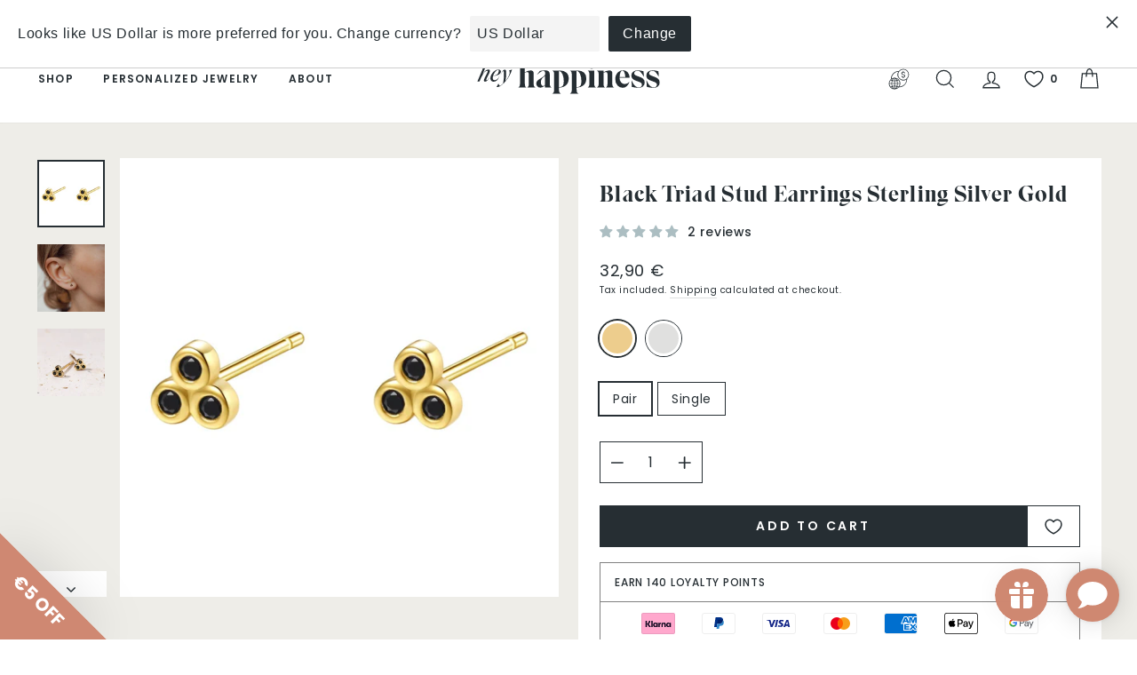

--- FILE ---
content_type: text/html; charset=utf-8
request_url: https://www.heyhappiness.com/products/black-triad-stud-earrings-sterling-silver-gold
body_size: 112128
content:
<!doctype html>
<html class="no-js" lang="en" dir="ltr">
<head>
	<script src="//www.heyhappiness.com/cdn/shop/files/pandectes-rules.js?v=3887203255900556533"></script>
	
	
  
  <meta charset="utf-8">
  <meta http-equiv="X-UA-Compatible" content="IE=edge,chrome=1">
  <meta name="viewport" content="width=device-width,initial-scale=1">
  <meta name="theme-color" content="#262e33"><link rel="canonical" href="https://www.heyhappiness.com/products/black-triad-stud-earrings-sterling-silver-gold"><link rel="preconnect" href="https://cdn.shopify.com"><link rel="shortcut icon" href="//www.heyhappiness.com/cdn/shop/files/hh-favicon.png?crop=center&height=32&v=1695302701&width=32" type="image/png" /><title>Black Triad Stud Earrings Sterling Silver Gold
&ndash; Hey Happiness
</title>
<meta name="description" content="These are delicate stud earrings made from 18 karat gold-plated sterling silver which have three round black cubic zirconia stones arranged in a pryamid shape and golden butterfly clasps to fasten. A sleek, classic design that will stay in fashion for years to come. Also check out Black Gemstone Firefly Stud Earrings S"><meta property="og:site_name" content="Hey Happiness">
  <meta property="og:url" content="https://www.heyhappiness.com/products/black-triad-stud-earrings-sterling-silver-gold">
  <meta property="og:title" content="Black Triad Stud Earrings Sterling Silver Gold">
  <meta property="og:type" content="product">
  <meta property="og:description" content="These are delicate stud earrings made from 18 karat gold-plated sterling silver which have three round black cubic zirconia stones arranged in a pryamid shape and golden butterfly clasps to fasten. A sleek, classic design that will stay in fashion for years to come. Also check out Black Gemstone Firefly Stud Earrings S"><meta property="og:image" content="http://www.heyhappiness.com/cdn/shop/products/black-triad-stud-earrings-sterling-silver-gold-1.jpg?crop=center&height=1024&v=1673538965&width=1024">
    <meta property="og:image:secure_url" content="https://www.heyhappiness.com/cdn/shop/products/black-triad-stud-earrings-sterling-silver-gold-1.jpg?crop=center&height=1024&v=1673538965&width=1024">
    <meta property="og:image:width" content="1200">
    <meta property="og:image:height" content="1200"><meta name="twitter:site" content="@">
  <meta name="twitter:card" content="summary_large_image">
  <meta name="twitter:title" content="Black Triad Stud Earrings Sterling Silver Gold">
  <meta name="twitter:description" content="These are delicate stud earrings made from 18 karat gold-plated sterling silver which have three round black cubic zirconia stones arranged in a pryamid shape and golden butterfly clasps to fasten. A sleek, classic design that will stay in fashion for years to come. Also check out Black Gemstone Firefly Stud Earrings S">
<style data-shopify>@font-face {
  font-family: Poppins;
  font-weight: 400;
  font-style: normal;
  font-display: swap;
  src: url("//www.heyhappiness.com/cdn/fonts/poppins/poppins_n4.0ba78fa5af9b0e1a374041b3ceaadf0a43b41362.woff2") format("woff2"),
       url("//www.heyhappiness.com/cdn/fonts/poppins/poppins_n4.214741a72ff2596839fc9760ee7a770386cf16ca.woff") format("woff");
}

  @font-face {
  font-family: Poppins;
  font-weight: 400;
  font-style: normal;
  font-display: swap;
  src: url("//www.heyhappiness.com/cdn/fonts/poppins/poppins_n4.0ba78fa5af9b0e1a374041b3ceaadf0a43b41362.woff2") format("woff2"),
       url("//www.heyhappiness.com/cdn/fonts/poppins/poppins_n4.214741a72ff2596839fc9760ee7a770386cf16ca.woff") format("woff");
}

  @font-face {
  font-family: Poppins;
  font-weight: 500;
  font-style: normal;
  font-display: swap;
  src: url("//www.heyhappiness.com/cdn/fonts/poppins/poppins_n5.ad5b4b72b59a00358afc706450c864c3c8323842.woff2") format("woff2"),
       url("//www.heyhappiness.com/cdn/fonts/poppins/poppins_n5.33757fdf985af2d24b32fcd84c9a09224d4b2c39.woff") format("woff");
}

  @font-face {
  font-family: Poppins;
  font-weight: 600;
  font-style: normal;
  font-display: swap;
  src: url("//www.heyhappiness.com/cdn/fonts/poppins/poppins_n6.aa29d4918bc243723d56b59572e18228ed0786f6.woff2") format("woff2"),
       url("//www.heyhappiness.com/cdn/fonts/poppins/poppins_n6.5f815d845fe073750885d5b7e619ee00e8111208.woff") format("woff");
}

  @font-face {
  font-family: Poppins;
  font-weight: 400;
  font-style: italic;
  font-display: swap;
  src: url("//www.heyhappiness.com/cdn/fonts/poppins/poppins_i4.846ad1e22474f856bd6b81ba4585a60799a9f5d2.woff2") format("woff2"),
       url("//www.heyhappiness.com/cdn/fonts/poppins/poppins_i4.56b43284e8b52fc64c1fd271f289a39e8477e9ec.woff") format("woff");
}

  @font-face {
  font-family: Poppins;
  font-weight: 500;
  font-style: italic;
  font-display: swap;
  src: url("//www.heyhappiness.com/cdn/fonts/poppins/poppins_i5.6acfce842c096080e34792078ef3cb7c3aad24d4.woff2") format("woff2"),
       url("//www.heyhappiness.com/cdn/fonts/poppins/poppins_i5.a49113e4fe0ad7fd7716bd237f1602cbec299b3c.woff") format("woff");
}

  @font-face {
  font-family: Poppins;
  font-weight: 600;
  font-style: italic;
  font-display: swap;
  src: url("//www.heyhappiness.com/cdn/fonts/poppins/poppins_i6.bb8044d6203f492888d626dafda3c2999253e8e9.woff2") format("woff2"),
       url("//www.heyhappiness.com/cdn/fonts/poppins/poppins_i6.e233dec1a61b1e7dead9f920159eda42280a02c3.woff") format("woff");
}


  @font-face {
    font-family: 'Eksell-Display-Large';
    src: url(//www.heyhappiness.com/cdn/shop/t/21/assets/EksellDisplay-Large.woff2?v=111587034867943993591633097220) format('woff2'), /* Chrome 26+, Opera 23+, Firefox 39+ */
         url(//www.heyhappiness.com/cdn/shop/t/21/assets/EksellDisplay-Large.woff?v=989138551967096651633097219) format('woff'); /* Chrome 6+, Firefox 3.6+, IE 9+, Safari 5.1+ */
    font-weight: 400;
    font-style: normal;
    font-display: swap;
  }

  .fancy-font {
    font-family: 'Eksell-Display-Large' !important;
  }</style><link href="//www.heyhappiness.com/cdn/shop/t/21/assets/theme.css?v=107662844324114408421723539775" rel="stylesheet" type="text/css" media="all" />
<style data-shopify>:root {
    --typeHeaderPrimary: Poppins;
    --typeHeaderFallback: sans-serif;
    --typeHeaderSize: 30px;
    --typeHeaderWeight: 400;
    --typeHeaderLineHeight: 1;
    --typeHeaderSpacing: 0.05em;

    --typeBasePrimary:Poppins;
    --typeBaseFallback:sans-serif;
    --typeBaseSize: 12px;
    --typeBaseWeight: 400;
    --typeBaseSpacing: 0.05em;
    --typeBaseLineHeight: 1.6;

    --typeCollectionTitle: 20px;

    --iconWeight: 3px;
    --iconLinecaps: miter;

    
      --buttonRadius: 0px;
    

    --colorGridOverlayOpacity: 0.06;
  }

  .placeholder-content {
    background-image: linear-gradient(100deg, #e5e5e5 40%, #dddddd 63%, #e5e5e5 79%);
  }</style><style>:root{--kik-section-wrapper: 2200px;/* For Image */--image-ratio-percent: 100%;}html {scroll-behavior: smooth;}@media screen and (max-width: 749px){.small-hide{display: none !important;}}@media screen and (min-width: 750px) and (max-width: 989px){.medium-hide{display: none !important;}}@media screen and (min-width: 750px){.medium-up-hide{display: none !important;}}@media screen and (min-width: 990px){.large-up-hide{display: none !important;}}[class*="section--kik"]{position: relative;width: 100%;max-width: var(--kik-section-wrapper);margin-left: auto;margin-right: auto;}[class*="section--kik"] .section-container{position: relative;background-color: transparent;}[class*="section--kik"] .section-background{position: absolute;display: block !important;top: 0;left: 0;right: 0;bottom: 0;width: 100%;z-index: 0;overflow: hidden;}[class*="section--kik"] .section-background .section-background__image{position: absolute;top: 0;left: 0;right: 0;bottom: 0;width: 100%;display: flex;align-items: stretch;}[class*="section--kik"] .section-background .section-background__image img{position: absolute;top: 0;left: 0;height: 100%;width: 100%;max-width: 100%;object-fit: cover;object-position: center center;}.shopify-section{position: relative;width: 100%;max-width: var(--kik-section-wrapper);margin-left: auto;margin-right: auto;}.shopify-section > header{width: 100%;max-width: var(--kik-section-wrapper);margin-left: auto;margin-right: auto;}.shopify-section > sticky-header{width: 100%;max-width: var(--kik-section-wrapper);margin-left: auto !important;margin-right: auto !important;}</style>
<link href="//www.heyhappiness.com/cdn/shop/t/21/assets/kikstart-custom.css?v=87716231974992254111698229456" rel="stylesheet" type="text/css" media="all" /><script>
    document.documentElement.className = document.documentElement.className.replace('no-js', 'js');

    window.theme = window.theme || {};
    theme.routes = {
      home: "/",
      cart: "/cart.js",
      cartPage: "/cart",
      cartAdd: "/cart/add.js",
      cartChange: "/cart/change.js"
    };
    theme.strings = {
      soldOut: "Sold Out",
      unavailable: "Unavailable",
      backInStock: "Notify Me When Available",
      inStockLabel: "In stock",
      stockLabel: "Low stock - [count] items left",
      willNotShipUntil: "Ready to ship [date]",
      willBeInStockAfter: "Back in stock [date]",
      waitingForStock: "Inventory on the way",
      deliveryDelay: "- receive it between [min_date] and [max_date]",
      domesticDeliveryDelay: "- with you in 1-3 business days",
      europeDeliveryDelay: "- with you in 4-7 business days",
      restDeliveryDelay: "- with you in 8-14 business days",
      savePrice: "Save [saved_amount]",
      cartEmpty: "Your cart is currently empty.",
      cartTermsConfirmation: "You must agree to the terms and conditions of sales to check out",
      searchCollections: "Collections:",
      searchPages: "Pages:",
      searchArticles: "Articles:"
    };
    theme.settings = {
      domesticDelivery: ['DE'],
      europeDelivery: ['AD', 'AL', 'AM', 'AT', 'BA', 'BE', 'BG', 'BY', 'CH', 'CY', 'CZ', 'DK', 'EE', 'ES', 'FI', 'FR', 'GB', 'GE', 'GG', 'GI', 'GL', 'GP', 'GR', 'HR', 'HU', 'IE', 'IM', 'IS', 'IT', 'JE', 'LI', 'LT', 'LU', 'LV', 'MC', 'MD', 'ME', 'MK', 'MT', 'NL', 'NO', 'PL', 'PT', 'RE', 'RO', 'RS', 'SE', 'SI', 'SK', 'SM', 'TR', 'UA', 'VA'],
      domesticDeliveryDelay: { min: 1, max: 3 },
      europeDeliveryDelay: { min: 4, max: 7 },
      restDeliveryDelay: { min: 8, max: 14 },
      dynamicVariantsEnable: true,
      cartType: "drawer",
      isCustomerTemplate: false,
      moneyFormat: "{{amount_with_comma_separator}} €",
      saveType: "percent",
      productImageSize: "natural",
      productImageCover: false,
      predictiveSearch: true,
      predictiveSearchType: "product",
      quickView: false,
      backInStock: true,
      themeName: 'Impulse',
      themeVersion: "5.0.1"
    };
  </script>

  <script>window.performance && window.performance.mark && window.performance.mark('shopify.content_for_header.start');</script><meta name="google-site-verification" content="FGc1c-kUTF6dkUNeHyWmaydTt5lSv6OShwyEWC9WMew">
<meta id="shopify-digital-wallet" name="shopify-digital-wallet" content="/56419975331/digital_wallets/dialog">
<meta name="shopify-checkout-api-token" content="ac7fbbf4a5fac98b939cc3be5d4300d4">
<meta id="in-context-paypal-metadata" data-shop-id="56419975331" data-venmo-supported="false" data-environment="production" data-locale="en_US" data-paypal-v4="true" data-currency="EUR">
<link rel="alternate" hreflang="x-default" href="https://www.heyhappiness.com/products/black-triad-stud-earrings-sterling-silver-gold">
<link rel="alternate" hreflang="en" href="https://www.heyhappiness.com/products/black-triad-stud-earrings-sterling-silver-gold">
<link rel="alternate" hreflang="de" href="https://www.heyhappiness.com/de/products/black-triad-stud-earrings-sterling-silver-gold">
<link rel="alternate" hreflang="es" href="https://www.heyhappiness.com/es/products/black-triad-stud-earrings-sterling-silver-gold">
<link rel="alternate" hreflang="fr" href="https://www.heyhappiness.com/fr/products/black-triad-stud-earrings-sterling-silver-gold">
<link rel="alternate" type="application/json+oembed" href="https://www.heyhappiness.com/products/black-triad-stud-earrings-sterling-silver-gold.oembed">
<script async="async" src="/checkouts/internal/preloads.js?locale=en-DE"></script>
<link rel="preconnect" href="https://shop.app" crossorigin="anonymous">
<script async="async" src="https://shop.app/checkouts/internal/preloads.js?locale=en-DE&shop_id=56419975331" crossorigin="anonymous"></script>
<script id="apple-pay-shop-capabilities" type="application/json">{"shopId":56419975331,"countryCode":"DE","currencyCode":"EUR","merchantCapabilities":["supports3DS"],"merchantId":"gid:\/\/shopify\/Shop\/56419975331","merchantName":"Hey Happiness","requiredBillingContactFields":["postalAddress","email"],"requiredShippingContactFields":["postalAddress","email"],"shippingType":"shipping","supportedNetworks":["visa","maestro","masterCard","amex"],"total":{"type":"pending","label":"Hey Happiness","amount":"1.00"},"shopifyPaymentsEnabled":true,"supportsSubscriptions":true}</script>
<script id="shopify-features" type="application/json">{"accessToken":"ac7fbbf4a5fac98b939cc3be5d4300d4","betas":["rich-media-storefront-analytics"],"domain":"www.heyhappiness.com","predictiveSearch":true,"shopId":56419975331,"locale":"en"}</script>
<script>var Shopify = Shopify || {};
Shopify.shop = "heyhappiness.myshopify.com";
Shopify.locale = "en";
Shopify.currency = {"active":"EUR","rate":"1.0"};
Shopify.country = "DE";
Shopify.theme = {"name":"hh-on-impulse\/master","id":127389958307,"schema_name":"Impulse","schema_version":"5.0.1","theme_store_id":null,"role":"main"};
Shopify.theme.handle = "null";
Shopify.theme.style = {"id":null,"handle":null};
Shopify.cdnHost = "www.heyhappiness.com/cdn";
Shopify.routes = Shopify.routes || {};
Shopify.routes.root = "/";</script>
<script type="module">!function(o){(o.Shopify=o.Shopify||{}).modules=!0}(window);</script>
<script>!function(o){function n(){var o=[];function n(){o.push(Array.prototype.slice.apply(arguments))}return n.q=o,n}var t=o.Shopify=o.Shopify||{};t.loadFeatures=n(),t.autoloadFeatures=n()}(window);</script>
<script>
  window.ShopifyPay = window.ShopifyPay || {};
  window.ShopifyPay.apiHost = "shop.app\/pay";
  window.ShopifyPay.redirectState = null;
</script>
<script id="shop-js-analytics" type="application/json">{"pageType":"product"}</script>
<script defer="defer" async type="module" src="//www.heyhappiness.com/cdn/shopifycloud/shop-js/modules/v2/client.init-shop-cart-sync_C5BV16lS.en.esm.js"></script>
<script defer="defer" async type="module" src="//www.heyhappiness.com/cdn/shopifycloud/shop-js/modules/v2/chunk.common_CygWptCX.esm.js"></script>
<script type="module">
  await import("//www.heyhappiness.com/cdn/shopifycloud/shop-js/modules/v2/client.init-shop-cart-sync_C5BV16lS.en.esm.js");
await import("//www.heyhappiness.com/cdn/shopifycloud/shop-js/modules/v2/chunk.common_CygWptCX.esm.js");

  window.Shopify.SignInWithShop?.initShopCartSync?.({"fedCMEnabled":true,"windoidEnabled":true});

</script>
<script>
  window.Shopify = window.Shopify || {};
  if (!window.Shopify.featureAssets) window.Shopify.featureAssets = {};
  window.Shopify.featureAssets['shop-js'] = {"shop-cart-sync":["modules/v2/client.shop-cart-sync_ZFArdW7E.en.esm.js","modules/v2/chunk.common_CygWptCX.esm.js"],"init-fed-cm":["modules/v2/client.init-fed-cm_CmiC4vf6.en.esm.js","modules/v2/chunk.common_CygWptCX.esm.js"],"shop-button":["modules/v2/client.shop-button_tlx5R9nI.en.esm.js","modules/v2/chunk.common_CygWptCX.esm.js"],"shop-cash-offers":["modules/v2/client.shop-cash-offers_DOA2yAJr.en.esm.js","modules/v2/chunk.common_CygWptCX.esm.js","modules/v2/chunk.modal_D71HUcav.esm.js"],"init-windoid":["modules/v2/client.init-windoid_sURxWdc1.en.esm.js","modules/v2/chunk.common_CygWptCX.esm.js"],"shop-toast-manager":["modules/v2/client.shop-toast-manager_ClPi3nE9.en.esm.js","modules/v2/chunk.common_CygWptCX.esm.js"],"init-shop-email-lookup-coordinator":["modules/v2/client.init-shop-email-lookup-coordinator_B8hsDcYM.en.esm.js","modules/v2/chunk.common_CygWptCX.esm.js"],"init-shop-cart-sync":["modules/v2/client.init-shop-cart-sync_C5BV16lS.en.esm.js","modules/v2/chunk.common_CygWptCX.esm.js"],"avatar":["modules/v2/client.avatar_BTnouDA3.en.esm.js"],"pay-button":["modules/v2/client.pay-button_FdsNuTd3.en.esm.js","modules/v2/chunk.common_CygWptCX.esm.js"],"init-customer-accounts":["modules/v2/client.init-customer-accounts_DxDtT_ad.en.esm.js","modules/v2/client.shop-login-button_C5VAVYt1.en.esm.js","modules/v2/chunk.common_CygWptCX.esm.js","modules/v2/chunk.modal_D71HUcav.esm.js"],"init-shop-for-new-customer-accounts":["modules/v2/client.init-shop-for-new-customer-accounts_ChsxoAhi.en.esm.js","modules/v2/client.shop-login-button_C5VAVYt1.en.esm.js","modules/v2/chunk.common_CygWptCX.esm.js","modules/v2/chunk.modal_D71HUcav.esm.js"],"shop-login-button":["modules/v2/client.shop-login-button_C5VAVYt1.en.esm.js","modules/v2/chunk.common_CygWptCX.esm.js","modules/v2/chunk.modal_D71HUcav.esm.js"],"init-customer-accounts-sign-up":["modules/v2/client.init-customer-accounts-sign-up_CPSyQ0Tj.en.esm.js","modules/v2/client.shop-login-button_C5VAVYt1.en.esm.js","modules/v2/chunk.common_CygWptCX.esm.js","modules/v2/chunk.modal_D71HUcav.esm.js"],"shop-follow-button":["modules/v2/client.shop-follow-button_Cva4Ekp9.en.esm.js","modules/v2/chunk.common_CygWptCX.esm.js","modules/v2/chunk.modal_D71HUcav.esm.js"],"checkout-modal":["modules/v2/client.checkout-modal_BPM8l0SH.en.esm.js","modules/v2/chunk.common_CygWptCX.esm.js","modules/v2/chunk.modal_D71HUcav.esm.js"],"lead-capture":["modules/v2/client.lead-capture_Bi8yE_yS.en.esm.js","modules/v2/chunk.common_CygWptCX.esm.js","modules/v2/chunk.modal_D71HUcav.esm.js"],"shop-login":["modules/v2/client.shop-login_D6lNrXab.en.esm.js","modules/v2/chunk.common_CygWptCX.esm.js","modules/v2/chunk.modal_D71HUcav.esm.js"],"payment-terms":["modules/v2/client.payment-terms_CZxnsJam.en.esm.js","modules/v2/chunk.common_CygWptCX.esm.js","modules/v2/chunk.modal_D71HUcav.esm.js"]};
</script>
<script>(function() {
  var isLoaded = false;
  function asyncLoad() {
    if (isLoaded) return;
    isLoaded = true;
    var urls = ["https:\/\/static.shareasale.com\/json\/shopify\/shareasale-tracking.js?sasmid=164635\u0026ssmtid=111366\u0026shop=heyhappiness.myshopify.com"];
    for (var i = 0; i < urls.length; i++) {
      var s = document.createElement('script');
      s.type = 'text/javascript';
      s.async = true;
      s.src = urls[i];
      var x = document.getElementsByTagName('script')[0];
      x.parentNode.insertBefore(s, x);
    }
  };
  if(window.attachEvent) {
    window.attachEvent('onload', asyncLoad);
  } else {
    window.addEventListener('load', asyncLoad, false);
  }
})();</script>
<script id="__st">var __st={"a":56419975331,"offset":3600,"reqid":"93b3226d-7486-45ac-b220-e294d49a1f8a-1768838592","pageurl":"www.heyhappiness.com\/products\/black-triad-stud-earrings-sterling-silver-gold","u":"096a1cb69385","p":"product","rtyp":"product","rid":8087050191113};</script>
<script>window.ShopifyPaypalV4VisibilityTracking = true;</script>
<script id="form-persister">!function(){'use strict';const t='contact',e='new_comment',n=[[t,t],['blogs',e],['comments',e],[t,'customer']],o='password',r='form_key',c=['recaptcha-v3-token','g-recaptcha-response','h-captcha-response',o],s=()=>{try{return window.sessionStorage}catch{return}},i='__shopify_v',u=t=>t.elements[r],a=function(){const t=[...n].map((([t,e])=>`form[action*='/${t}']:not([data-nocaptcha='true']) input[name='form_type'][value='${e}']`)).join(',');var e;return e=t,()=>e?[...document.querySelectorAll(e)].map((t=>t.form)):[]}();function m(t){const e=u(t);a().includes(t)&&(!e||!e.value)&&function(t){try{if(!s())return;!function(t){const e=s();if(!e)return;const n=u(t);if(!n)return;const o=n.value;o&&e.removeItem(o)}(t);const e=Array.from(Array(32),(()=>Math.random().toString(36)[2])).join('');!function(t,e){u(t)||t.append(Object.assign(document.createElement('input'),{type:'hidden',name:r})),t.elements[r].value=e}(t,e),function(t,e){const n=s();if(!n)return;const r=[...t.querySelectorAll(`input[type='${o}']`)].map((({name:t})=>t)),u=[...c,...r],a={};for(const[o,c]of new FormData(t).entries())u.includes(o)||(a[o]=c);n.setItem(e,JSON.stringify({[i]:1,action:t.action,data:a}))}(t,e)}catch(e){console.error('failed to persist form',e)}}(t)}const f=t=>{if('true'===t.dataset.persistBound)return;const e=function(t,e){const n=function(t){return'function'==typeof t.submit?t.submit:HTMLFormElement.prototype.submit}(t).bind(t);return function(){let t;return()=>{t||(t=!0,(()=>{try{e(),n()}catch(t){(t=>{console.error('form submit failed',t)})(t)}})(),setTimeout((()=>t=!1),250))}}()}(t,(()=>{m(t)}));!function(t,e){if('function'==typeof t.submit&&'function'==typeof e)try{t.submit=e}catch{}}(t,e),t.addEventListener('submit',(t=>{t.preventDefault(),e()})),t.dataset.persistBound='true'};!function(){function t(t){const e=(t=>{const e=t.target;return e instanceof HTMLFormElement?e:e&&e.form})(t);e&&m(e)}document.addEventListener('submit',t),document.addEventListener('DOMContentLoaded',(()=>{const e=a();for(const t of e)f(t);var n;n=document.body,new window.MutationObserver((t=>{for(const e of t)if('childList'===e.type&&e.addedNodes.length)for(const t of e.addedNodes)1===t.nodeType&&'FORM'===t.tagName&&a().includes(t)&&f(t)})).observe(n,{childList:!0,subtree:!0,attributes:!1}),document.removeEventListener('submit',t)}))}()}();</script>
<script integrity="sha256-4kQ18oKyAcykRKYeNunJcIwy7WH5gtpwJnB7kiuLZ1E=" data-source-attribution="shopify.loadfeatures" defer="defer" src="//www.heyhappiness.com/cdn/shopifycloud/storefront/assets/storefront/load_feature-a0a9edcb.js" crossorigin="anonymous"></script>
<script crossorigin="anonymous" defer="defer" src="//www.heyhappiness.com/cdn/shopifycloud/storefront/assets/shopify_pay/storefront-65b4c6d7.js?v=20250812"></script>
<script data-source-attribution="shopify.dynamic_checkout.dynamic.init">var Shopify=Shopify||{};Shopify.PaymentButton=Shopify.PaymentButton||{isStorefrontPortableWallets:!0,init:function(){window.Shopify.PaymentButton.init=function(){};var t=document.createElement("script");t.src="https://www.heyhappiness.com/cdn/shopifycloud/portable-wallets/latest/portable-wallets.en.js",t.type="module",document.head.appendChild(t)}};
</script>
<script data-source-attribution="shopify.dynamic_checkout.buyer_consent">
  function portableWalletsHideBuyerConsent(e){var t=document.getElementById("shopify-buyer-consent"),n=document.getElementById("shopify-subscription-policy-button");t&&n&&(t.classList.add("hidden"),t.setAttribute("aria-hidden","true"),n.removeEventListener("click",e))}function portableWalletsShowBuyerConsent(e){var t=document.getElementById("shopify-buyer-consent"),n=document.getElementById("shopify-subscription-policy-button");t&&n&&(t.classList.remove("hidden"),t.removeAttribute("aria-hidden"),n.addEventListener("click",e))}window.Shopify?.PaymentButton&&(window.Shopify.PaymentButton.hideBuyerConsent=portableWalletsHideBuyerConsent,window.Shopify.PaymentButton.showBuyerConsent=portableWalletsShowBuyerConsent);
</script>
<script data-source-attribution="shopify.dynamic_checkout.cart.bootstrap">document.addEventListener("DOMContentLoaded",(function(){function t(){return document.querySelector("shopify-accelerated-checkout-cart, shopify-accelerated-checkout")}if(t())Shopify.PaymentButton.init();else{new MutationObserver((function(e,n){t()&&(Shopify.PaymentButton.init(),n.disconnect())})).observe(document.body,{childList:!0,subtree:!0})}}));
</script>
<link id="shopify-accelerated-checkout-styles" rel="stylesheet" media="screen" href="https://www.heyhappiness.com/cdn/shopifycloud/portable-wallets/latest/accelerated-checkout-backwards-compat.css" crossorigin="anonymous">
<style id="shopify-accelerated-checkout-cart">
        #shopify-buyer-consent {
  margin-top: 1em;
  display: inline-block;
  width: 100%;
}

#shopify-buyer-consent.hidden {
  display: none;
}

#shopify-subscription-policy-button {
  background: none;
  border: none;
  padding: 0;
  text-decoration: underline;
  font-size: inherit;
  cursor: pointer;
}

#shopify-subscription-policy-button::before {
  box-shadow: none;
}

      </style>

<script>window.performance && window.performance.mark && window.performance.mark('shopify.content_for_header.end');</script>

  <script src="/services/countries.js" defer="defer"></script>
  <script src="/services/javascripts/currencies.js" defer="defer"></script>
  <script src="//www.heyhappiness.com/cdn/shop/t/21/assets/vendor-js-cookies.min.js?v=88425056791309038751698229458" defer="defer"></script>

  <script src="//www.heyhappiness.com/cdn/shop/t/21/assets/vendor-scripts-v10.js" defer="defer"></script><script src="//www.heyhappiness.com/cdn/shop/t/21/assets/theme.js?v=42623707207309174211695112173" defer="defer"></script>
  
  <script src="//www.heyhappiness.com/cdn/shop/t/21/assets/custom.js?v=74761275177487657461699292699" defer="defer"></script>
  <script src="//www.heyhappiness.com/cdn/shop/t/21/assets/kikstart-custom.js?v=171672065967839536191722266498" defer="defer"></script><script type="application/ld+json" class="richsnippets">
          {
            "@context": "https://schema.org",
            "@id": "https:\/\/www.heyhappiness.com\/products\/black-triad-stud-earrings-sterling-silver-gold#product",
            "@type": "Product",
            "brand": {
              "@type": "Brand",
              "name": "Hey Happiness"
            },
            "sku":"HB_DEE1075G-P",
            "mpn":"4066867008548",
            "description": "These are delicate stud earrings made from 18 karat gold-plated sterling silver which have three round black cubic zirconia stones arranged in a pryamid shape and golden butterfly clasps to fasten. A sleek, classic design that will stay in fashion for years to come. Also check out Black Gemstone Firefly Stud Earrings Sterling Silver Gold.",
            "url": "https:\/\/www.heyhappiness.com\/products\/black-triad-stud-earrings-sterling-silver-gold",
            "name": "Black Triad Stud Earrings Sterling Silver Gold","image": [
                "https://www.heyhappiness.com/cdn/shop/products/black-triad-stud-earrings-sterling-silver-gold-1.jpg?v=1673538965&width=1200",
                "https://www.heyhappiness.com/cdn/shop/products/black-triad-stud-earrings-sterling-silver-gold-1.jpg?crop=center&height=1024&v=1673538965&width=1024",
                "https://www.heyhappiness.com/cdn/shop/products/black-triad-stud-earrings-sterling-silver-gold-1.jpg?crop=center&height=768&v=1673538965&width=768"
            ],
            "itemCondition": "http://schema.org/NewCondition",
              "offers" : [
              {
                  "@type" : "Offer" ,
                  "priceCurrency" : "EUR",
                  
				  
                  "price" : "32.90",
                  
                  "priceValidUntil": "2026-04-19",
                  
                  "availability" : "http://schema.org/InStock",
                  
                  
                  "itemCondition": "http://schema.org/NewCondition",
                  

                  "sku": "HB_DEE1075G-P",

                  "name": "Gold / Pair" ,"url" : "https://www.heyhappiness.com/products/black-triad-stud-earrings-sterling-silver-gold?variant=43957878980873" ,
                  "seller" : {
                      "@type" : "Organization" ,
                      "name" : "Hey Happiness"
                  }
              },
              {
                  "@type" : "Offer" ,
                  "priceCurrency" : "EUR",
                  
				  
                  "price" : "28.90",
                  
                  "priceValidUntil": "2026-04-19",
                  
                  "availability" : "http://schema.org/InStock",
                  
                  
                  "itemCondition": "http://schema.org/NewCondition",
                  

                  "sku": "HB_DEE1075G-U",

                  "name": "Gold / Single" ,"url" : "https://www.heyhappiness.com/products/black-triad-stud-earrings-sterling-silver-gold?variant=43959816552713" ,
                  "seller" : {
                      "@type" : "Organization" ,
                      "name" : "Hey Happiness"
                  }
              }
              
              ],"gtin13": "4066867008548","aggregateRating": {
                      "@type": "AggregateRating",
                      "ratingValue": "5.00",
                      "bestRating": "5",
                      "reviewCount": "2"
                  },
                  "review": {
                    "@type": "Review",
                    "reviewRating": {
                      "@type": "Rating",
                      "ratingValue": "5.00"
                    },
                    "author": {
                      "@type": "Person",
                      "name": "Hey Happiness customers"
                    }
                  }}
        </script>

        
        <script type="application/ld+json" class="richsnippets">
              {
              "@context": "https://schema.org/",
              "@graph": [
                {
                  "@context": "https://schema.org/",
                  "@type": "BreadcrumbList",
                  "itemListElement": [
                    {
                      "@type": "ListItem",
                      "position": "1",
                      "item": {
                        "name": "Home",
                        "@id": "https:\/\/www.heyhappiness.com"
                      }
                    },
                    
                       {
                          "@type": "ListItem",
                          "position": "2",
                          "item": {
                            "@id": "https:\/\/www.heyhappiness.com\/products\/black-triad-stud-earrings-sterling-silver-gold",
                            "name": "Black Triad Stud Earrings Sterling Silver Gold",
                            "url": "https:\/\/www.heyhappiness.com\/products\/black-triad-stud-earrings-sterling-silver-gold"
                          }
                        }
                    
                  ]
                }
             ]
            }
            </script>

<script>
                document.addEventListener("DOMContentLoaded",function(t){(function(){if(typeof MutationObserver==="undefined"){return}var n=function(){var t=document.querySelectorAll("[itemtype]");for(var e=0,n=t.length;e<n;e++){var r=t[e];r.removeAttribute("itemtype");r.removeAttribute("itemscope");r.removeAttribute("itemprop")}var i=document.querySelectorAll('script[type="application/ld+json"]');for(var e=0,n=i.length;e<n;e++){var r=i[e];if(!r.classList.contains("richsnippets")){r.remove()}}};var t=new MutationObserver(function(t,e){n();e.disconnect();return});t.observe(document.getElementsByTagName("body")[0],{childList:true,subtree:true})})()});
            </script>
        


  <!--begin-boost-pfs-filter-css-->
  <link rel="preload stylesheet" href="//www.heyhappiness.com/cdn/shop/t/21/assets/boost-pfs-instant-search.css?v=96374713764625124871644947888" as="style"><link href="//www.heyhappiness.com/cdn/shop/t/21/assets/boost-pfs-custom.css?v=36939597985403103781644947888" rel="stylesheet" type="text/css" media="all" />
<style data-id="boost-pfs-style">
    .boost-pfs-filter-option-title-text {color: rgba(38,46,51,1);font-size: 14px;font-weight: 500;text-transform: uppercase;}

   .boost-pfs-filter-tree-v .boost-pfs-filter-option-title-text:before {border-top-color: rgba(38,46,51,1);}
    .boost-pfs-filter-tree-v .boost-pfs-filter-option.boost-pfs-filter-option-collapsed .boost-pfs-filter-option-title-text:before {border-bottom-color: rgba(38,46,51,1);}
    .boost-pfs-filter-tree-h .boost-pfs-filter-option-title-heading:before {border-right-color: rgba(38,46,51,1);
        border-bottom-color: rgba(38,46,51,1);}

    .boost-pfs-filter-refine-by .boost-pfs-filter-option-title h3 {color: rgba(38,46,51,1);}

    .boost-pfs-filter-option-content .boost-pfs-filter-option-item-list .boost-pfs-filter-option-item button,
    .boost-pfs-filter-option-content .boost-pfs-filter-option-item-list .boost-pfs-filter-option-item .boost-pfs-filter-button,
    .boost-pfs-filter-option-range-amount input,
    .boost-pfs-filter-tree-v .boost-pfs-filter-refine-by .boost-pfs-filter-refine-by-items .refine-by-item,
    .boost-pfs-filter-refine-by-wrapper-v .boost-pfs-filter-refine-by .boost-pfs-filter-refine-by-items .refine-by-item,
    .boost-pfs-filter-refine-by .boost-pfs-filter-option-title,
    .boost-pfs-filter-refine-by .boost-pfs-filter-refine-by-items .refine-by-item>a,
    .boost-pfs-filter-refine-by>span,
    .boost-pfs-filter-clear,
    .boost-pfs-filter-clear-all{color: rgba(38,46,51,1);font-size: 14px;}
    .boost-pfs-filter-tree-h .boost-pfs-filter-pc .boost-pfs-filter-refine-by-items .refine-by-item .boost-pfs-filter-clear .refine-by-type,
    .boost-pfs-filter-refine-by-wrapper-h .boost-pfs-filter-pc .boost-pfs-filter-refine-by-items .refine-by-item .boost-pfs-filter-clear .refine-by-type {color: rgba(38,46,51,1);}

    .boost-pfs-filter-option-multi-level-collections .boost-pfs-filter-option-multi-level-list .boost-pfs-filter-option-item .boost-pfs-filter-button-arrow .boost-pfs-arrow:before,
    .boost-pfs-filter-option-multi-level-tag .boost-pfs-filter-option-multi-level-list .boost-pfs-filter-option-item .boost-pfs-filter-button-arrow .boost-pfs-arrow:before {border-right: 1px solid rgba(38,46,51,1);
        border-bottom: 1px solid rgba(38,46,51,1);}

    .boost-pfs-filter-refine-by-wrapper-v .boost-pfs-filter-refine-by .boost-pfs-filter-refine-by-items .refine-by-item .boost-pfs-filter-clear:after,
    .boost-pfs-filter-refine-by-wrapper-v .boost-pfs-filter-refine-by .boost-pfs-filter-refine-by-items .refine-by-item .boost-pfs-filter-clear:before,
    .boost-pfs-filter-tree-v .boost-pfs-filter-refine-by .boost-pfs-filter-refine-by-items .refine-by-item .boost-pfs-filter-clear:after,
    .boost-pfs-filter-tree-v .boost-pfs-filter-refine-by .boost-pfs-filter-refine-by-items .refine-by-item .boost-pfs-filter-clear:before,
    .boost-pfs-filter-refine-by-wrapper-h .boost-pfs-filter-pc .boost-pfs-filter-refine-by-items .refine-by-item .boost-pfs-filter-clear:after,
    .boost-pfs-filter-refine-by-wrapper-h .boost-pfs-filter-pc .boost-pfs-filter-refine-by-items .refine-by-item .boost-pfs-filter-clear:before,
    .boost-pfs-filter-tree-h .boost-pfs-filter-pc .boost-pfs-filter-refine-by-items .refine-by-item .boost-pfs-filter-clear:after,
    .boost-pfs-filter-tree-h .boost-pfs-filter-pc .boost-pfs-filter-refine-by-items .refine-by-item .boost-pfs-filter-clear:before {border-top-color: rgba(38,46,51,1);}
    .boost-pfs-filter-option-range-slider .noUi-value-horizontal {color: rgba(38,46,51,1);}

    .boost-pfs-filter-tree-mobile-button button,
    .boost-pfs-filter-top-sorting-mobile button {font-size: 14px !important;font-weight: 500 !important;text-transform: uppercase !important;background: rgba(38,46,51,1) !important;}
    .boost-pfs-filter-top-sorting-mobile button>span:after {}
  </style>
  <!--end-boost-pfs-filter-css-->

<!--Gem_Page_Header_Script-->
    


<!--End_Gem_Page_Header_Script-->



    

    
  
<script data-cookieconsent='ignore'>
window.dataLayer = window.dataLayer || [];

function gtag() {
  dataLayer.push(arguments);
}


function getLWGA4ConsentCookie(cookieName) {
  let cookie = {};
  document.cookie.split(';').forEach(function (el) {
      let [key, value] = el.split('=');
      cookie[key.trim()] = value;
  });
  return cookie[cookieName];
}

let  currentConsent = JSON.parse(decodeURIComponent(getLWGA4ConsentCookie("_cmp_a"))).purposes;

function setGTagConsent(action, consentStatus) {
  gtag('consent', action, {
      'ad_storage': consentStatus.m ? 'granted' : 'denied',
      'ad_user_data': consentStatus.m ? 'granted' : 'denied',
      'ad_personalization': consentStatus.m ? 'granted' : 'denied',
      'analytics_storage': consentStatus.a ? 'granted' : 'denied',
      'functionality_storage': consentStatus.a ? 'granted' : 'denied',
      'personalization_storage': consentStatus.p ? 'granted' : 'denied',
      'security_storage': 'granted', // Bu izin her zaman 'granted' olarak ayarlanıyor gibi görünüyor
      'wait_for_update': 500
  });
}

if (currentConsent.m || currentConsent.a) {
  setGTagConsent('default', currentConsent);
  console.log("yes0");
} else {
  
  setGTagConsent('default', currentConsent);
  window.checkifloaded = function(condition_str, func_str, cyclelimit, maxwaitlimit, slot) {

	var loaded = false;

	if (typeof(window.checker_slot) == "undefined") {
		window.checker_slot = [];
	};

	var slotarray = window.checker_slot;

	if (typeof(slot) !== "number") {
		slot = slotarray.length;
		slotarray[slotarray.length] = 0;
	};

	var cyclebeklemeayari = cyclelimit || 500;
	var maxbeklemeayari = maxwaitlimit || 50;

	setTimeout(function() {
		if (eval(condition_str) === false && slotarray[slot] < (maxbeklemeayari * 1000 / cyclebeklemeayari) && loaded === false) {
			window.console.log("Condition was not met yet. Current value: " + condition_str + " -> " + eval(condition_str));
			slotarray[slot]++;
			window.checkifloaded(condition_str, func_str, cyclebeklemeayari, maxbeklemeayari, slot);

		} else {
			if (slotarray[slot] >= (maxbeklemeayari * 1000 / cyclebeklemeayari)) {
				//window.console.log("Time is up, condition was not met. Condition: " + condition_str);

			} else {

				//window.console.log("Condition met on  " + ((slotarray[slot] + 1) * 50 / 1000) + " seconds. Condition: " + condition_str);
				loaded = true;
				func_str();
			}
		}
	}, cyclebeklemeayari);
};

window.checkifloaded('window.hasOwnProperty("Shopify") == true', function() {

	window.checkifloaded('window.Shopify.hasOwnProperty("customerPrivacy") == true', function() {

		window.checkifloaded('window.Shopify.customerPrivacy.hasOwnProperty("getTrackingConsent") == true', function() {
            console.log("yes3");
const checkConsentAndUpdate = () => {
    const trackingConsent = Shopify.customerPrivacy.getTrackingConsent();
    console.log("Tracking consent status:", trackingConsent);

    if (trackingConsent !== 'no_interaction') {
        if (trackingConsent === "no") {
            console.log("Consent denied. Logging current consent status.");
            console.log(currentConsent);
        } else if (trackingConsent === "yes") {
            console.log("Consent granted. Checking for updates in cookie values.");
            const checkForCookieUpdates = () => {
                const updatedConsent = JSON.parse(decodeURIComponent(getLWGA4ConsentCookie("_cmp_a"))).purposes;
                if (JSON.stringify(updatedConsent) !== JSON.stringify(currentConsent)) {
                    console.log(JSON.stringify(updatedConsent));
                  console.log(JSON.stringify(currentConsent));
                    console.log("Cookie values updated. Updating GTAG consent with new settings.");
                    currentConsent = updatedConsent; // currentConsent güncelle
                    setGTagConsent('update', currentConsent);
                } else {
                    console.log("No changes in cookie values. Checking again in 500ms.");
                    setTimeout(checkForCookieUpdates, 500);
                }
            };
            checkForCookieUpdates();
        }
    } else {
        console.log("No interaction detected, checking again in 500ms.");
        setTimeout(checkConsentAndUpdate, 500);
    }
};
checkConsentAndUpdate();


          });
      });
  });
}


</script>
<!-- Added with Analyzify V3.1.1 - Jan 1, 2024 11:43 am -->

<!-- Google Tag Manager -->
<script>(function(w,d,s,l,i){w[l]=w[l]||[];w[l].push({'gtm.start':
new Date().getTime(),event:'gtm.js'});var f=d.getElementsByTagName(s)[0],
j=d.createElement(s),dl=l!='dataLayer'?'&l='+l:'';j.async=true;j.src=
'https://www.googletagmanager.com/gtm.js?id='+i+dl;f.parentNode.insertBefore(j,f);
})(window,document,'script','dataLayer','GTM-T4XDBD9');</script>
<!-- End Google Tag Manager -->

<script type="text/javascript">
    window.dataLayer = window.dataLayer || [];
    window.analyzify = {
        pageFly: false, // Set this to true if you are using PageFly in your website
        send_unhashed_email: false, // Set this to true if you would like to collect unhashed email address of logged in users.
        g_feed_region: 'DE', // Change this if your Google Ads feed is in another region
        analyzify_version: '3.1.1', // Analyzify version information
        version: '3.1.1', // Analyzify version installed to this store
        logging: false, // Enable this to see Analyzify logs in console
        logs: [],  // An array to store log messages
        stopAtLog: false, // Set this to true if you want to use a debugger while logging
        // Modify the following button attributes if you do not see any ee_addToCart datalayer event when you click add to cart button in any product detail page.
        addtocart_btn_attributes: {
            "type": ["submit"],
            "name": ["add-to-cart", "add"],
            "data-add-to-cart-text": ["Add to Cart"],
            "class": ["addtocart-button", "pdp-form--atc-button", "button-add", "add-to-cart", "add_to_cart", "buttonAddtoCart", "product-form__add-to-cart", "gtmatc", "product-form__cart-submit", "AddToCartText", "AddToCart", "AddToCart-product-template", "product__add-to-cart", "single_add_to_cart_button", "js_frm_cart", "product-buy-buttons--cta", "jsfrmcart", "product-buy-buttons--cta"],
            "id": ["AddToCart"]
        },
        wishlist_btn_attributes: {
            "class": ["test-wishlist"]
        },
        // Modify the following element attribute if you see that quantity being pushed to datalayer is wrong when you try to add the a product to the cart with more than 1 as quantity.
        product_quantity:{
            "name": ["quantity"]
        },
        // Modify the following button attributes if you do not see any ee_removeFromCart datalayer event when you remove any item from the cart in the cart page.
        removefromcart_btn_attributes: {
            "data-remove-item": ["cart-template"],
            "data-cart-remove": ["Remove"],
            "aria-label": ["Remove"],
            "class": ["cart__remove-btn", "cart__remove", "cart__removee", "cart-item__remove", "item-remove", "remove", "rebuy-cart__flyout-item-remove", "cart_ac_remove", "cartacremove", "previewCartItem-remove", "cart-remove", "btn-remove", "remove-product", "ajaxcart__qty-remove", "quick-cart__item-remove"],
            "id": ["CartDrawer-Remove"],
            "href": ["/cart/change?id=", "/cart/change?line="]
        },
        // Modify the following button attributes if you do not see ee_checkout datalayer event when you click "checkout" button in the cart page or cart drawer.
        checkout_btn_attributes: {
            "name": ["checkout"],
            "class": ["upcart-checkout-button", "cart__submit", "checkout-trigger", "rebuy-cart__checkout-button", "button-checkout", "checkout-btn"],
            "href": ["/checkout"],
            "id": ["CartDrawer-Checkout"],
            "value": ["Checkout"]
        },
        // Modify the following button attributes if you do not see any ee_productClick datalayer event when you click to a product in collection pages.
        collection_prod_click_attributes: {
            "href": ["/products/"],
            "class": ["boost-pfs-addtocart-select-options"]
        },
        // Modify the following button attributes if you do not see any ee_addToCart datalayer event when you click add to cart button in any collection pages.
        collection_atc_attributes: {
            "name": ["add"],
            "class": ["add-to-cart-btn", "hit-buy-button", "product-form__cart-submit", "spf-product__form-btn-addtocart", "add-to-cart", "boost-pfs-addtocart-btn", "js_addtc", "pratc"],
            "type": ["submit"],
            "aria-label": ["Add to cart"],
            "id": ["product-add-to-cart"]
        },
        // Modify the following button attributes if you do not see any ee_productClick datalayer event when you click to a product in search result pages.
        search_prod_click_attributes: {
            "href": ["/products/"]
        },
        header_nav_btn_attributes: {
            "class": ["header-shortlink", "header__menu-item"],
            "id": []
        },
        disclosure_attributes: {
          "class": ['disclosure__link'],
        },
        accordion_summary_attributes: {
          "class": ["accordion__title", "accordion"]
        },
        hero_banner_area_attributes:{
          "class": ["banner__box", "banner__column-inner banner__column-inner--hero banner__column-inner--hero-large"]
        },
        hero_banner_title_attributes:{
            "class": ["banner__heading", "content__title content__title--hero content__title--hero-large"]
          },
        hero_banner_subtitle_attributes:{
          "class": ["content__subtitle content__subtitle--hero content__subtitle--hero-large"]
        },
        hero_banner_cta_attributes:{
          "class": ["content__buttons content__buttons--hero content__buttons--hero-large"]
        },
        // In this section, we are adding eventListeners for add-to-cart functionality for stores using customizable products with relevant applications.
        global_atc_functions: ["pplrAddToCartCompleted"],
        rebuy_atc_rfc: false,
    };

    analyzify.log = function(t) {
        if (window.analyzify.logging && t != null) {
            console.log(`** Analyzify Logger: ${typeof t === 'object' ? '\n' : ''}`, t);
            analyzify.logs.push(t);
            if (analyzify.stopAtLog) {
                debugger;
            }
        }
    };

    window.analyzify.Initialize = function() {
        window.analyzify.loadScript = function(callback) {
            callback();
        }

        window.analyzify.AppStart = function(){

            const detectedCart = {"note":null,"attributes":{},"original_total_price":0,"total_price":0,"total_discount":0,"total_weight":0.0,"item_count":0,"items":[],"requires_shipping":false,"currency":"EUR","items_subtotal_price":0,"cart_level_discount_applications":[],"checkout_charge_amount":0};
            const detectedCurrency = detectedCart.currency;

            

            const sh_info_obj = {
                event: 'sh_info',
                page_type: "Product",
                page_currency: detectedCurrency,
                user: {
                    type: 'visitor',
                    
                }
            }

            window.dataLayer.push(sh_info_obj);

            window.analyzify.GetClickedProductPosition = function(elementHref, sku){
                if(sku != ''){
                    
                    return 0;
                } else {
                    var elementIndex = -1
                    collectionProductsElements = document.querySelectorAll('main a[href*="/products/"]');

                    let hrefValues = [];
                    let uniqueCollectionProductsElements = [];
                    
                    collectionProductsElements.forEach((element) => {
                      let href = element.getAttribute('href');
                      if (!hrefValues.includes(href)) {
                        uniqueCollectionProductsElements.push(element);
                        hrefValues.push(href);
                      }
                    });
  
                    uniqueCollectionProductsElements.forEach(function(element,index){
                        if (element.href.includes(elementHref)) {elementIndex = index + 1};
                    });
                    return elementIndex
                }
            }

            
            const productJson = {"id":8087050191113,"title":"Black Triad Stud Earrings Sterling Silver Gold","handle":"black-triad-stud-earrings-sterling-silver-gold","description":"\u003cp\u003eThese are delicate stud earrings made from 18 karat gold-plated sterling silver which have three round black cubic zirconia stones arranged in a pryamid shape and golden butterfly clasps to fasten. A sleek, classic design that will stay in fashion for years to come. Also check out \u003ca href=\"https:\/\/www.heyhappiness.com\/products\/black-gemstone-firefly-stud-earrings-sterling-silver-gold\"\u003eBlack Gemstone Firefly Stud Earrings Sterling Silver Gold\u003c\/a\u003e.\u003c\/p\u003e","published_at":"2023-01-12T15:09:01+01:00","created_at":"2023-01-11T18:08:44+01:00","vendor":"Hey Happiness","type":"Earrings","tags":["925-sterling-silver","active","bestsellers","earrings","hh","jewelry","shoptok","sold-individually","studs-ear-cuffs"],"price":2890,"price_min":2890,"price_max":3290,"available":true,"price_varies":true,"compare_at_price":null,"compare_at_price_min":0,"compare_at_price_max":0,"compare_at_price_varies":false,"variants":[{"id":43957878980873,"title":"Gold \/ Pair","option1":"Gold","option2":"Pair","option3":null,"sku":"HB_DEE1075G-P","requires_shipping":true,"taxable":true,"featured_image":null,"available":true,"name":"Black Triad Stud Earrings Sterling Silver Gold - Gold \/ Pair","public_title":"Gold \/ Pair","options":["Gold","Pair"],"price":3290,"weight":0,"compare_at_price":null,"inventory_management":"shopify","barcode":"4066867008548","requires_selling_plan":false,"selling_plan_allocations":[]},{"id":43959816552713,"title":"Gold \/ Single","option1":"Gold","option2":"Single","option3":null,"sku":"HB_DEE1075G-U","requires_shipping":true,"taxable":true,"featured_image":null,"available":true,"name":"Black Triad Stud Earrings Sterling Silver Gold - Gold \/ Single","public_title":"Gold \/ Single","options":["Gold","Single"],"price":2890,"weight":0,"compare_at_price":null,"inventory_management":"shopify","barcode":"4066867008531","requires_selling_plan":false,"selling_plan_allocations":[]}],"images":["\/\/www.heyhappiness.com\/cdn\/shop\/products\/black-triad-stud-earrings-sterling-silver-gold-1.jpg?v=1673538965","\/\/www.heyhappiness.com\/cdn\/shop\/products\/black-triad-stud-earrings-sterling-silver-gold-3.jpg?v=1673538965","\/\/www.heyhappiness.com\/cdn\/shop\/products\/black-triad-stud-earrings-sterling-silver-gold-2.jpg?v=1673519882"],"featured_image":"\/\/www.heyhappiness.com\/cdn\/shop\/products\/black-triad-stud-earrings-sterling-silver-gold-1.jpg?v=1673538965","options":["Color","Option"],"media":[{"alt":null,"id":35010816114953,"position":1,"preview_image":{"aspect_ratio":1.0,"height":1200,"width":1200,"src":"\/\/www.heyhappiness.com\/cdn\/shop\/products\/black-triad-stud-earrings-sterling-silver-gold-1.jpg?v=1673538965"},"aspect_ratio":1.0,"height":1200,"media_type":"image","src":"\/\/www.heyhappiness.com\/cdn\/shop\/products\/black-triad-stud-earrings-sterling-silver-gold-1.jpg?v=1673538965","width":1200},{"alt":null,"id":35010812838153,"position":2,"preview_image":{"aspect_ratio":1.0,"height":1500,"width":1500,"src":"\/\/www.heyhappiness.com\/cdn\/shop\/products\/black-triad-stud-earrings-sterling-silver-gold-3.jpg?v=1673538965"},"aspect_ratio":1.0,"height":1500,"media_type":"image","src":"\/\/www.heyhappiness.com\/cdn\/shop\/products\/black-triad-stud-earrings-sterling-silver-gold-3.jpg?v=1673538965","width":1500},{"alt":null,"id":35010817687817,"position":3,"preview_image":{"aspect_ratio":1.0,"height":1500,"width":1500,"src":"\/\/www.heyhappiness.com\/cdn\/shop\/products\/black-triad-stud-earrings-sterling-silver-gold-2.jpg?v=1673519882"},"aspect_ratio":1.0,"height":1500,"media_type":"image","src":"\/\/www.heyhappiness.com\/cdn\/shop\/products\/black-triad-stud-earrings-sterling-silver-gold-2.jpg?v=1673519882","width":1500}],"requires_selling_plan":false,"selling_plan_groups":[],"content":"\u003cp\u003eThese are delicate stud earrings made from 18 karat gold-plated sterling silver which have three round black cubic zirconia stones arranged in a pryamid shape and golden butterfly clasps to fasten. A sleek, classic design that will stay in fashion for years to come. Also check out \u003ca href=\"https:\/\/www.heyhappiness.com\/products\/black-gemstone-firefly-stud-earrings-sterling-silver-gold\"\u003eBlack Gemstone Firefly Stud Earrings Sterling Silver Gold\u003c\/a\u003e.\u003c\/p\u003e"};
            const productName = `Black Triad Stud Earrings Sterling Silver Gold`;
            const productHandle = `black-triad-stud-earrings-sterling-silver-gold`;
            const productId = '8087050191113';
            const productPrice = Number.parseFloat(32.9);
            const productBrand = `Hey Happiness`;
            const productType = `Earrings`;
            const productSku = `HB_DEE1075G-P`;
            const productvariantInvQuantity = Number(38);
            const collectionTitle = `Stud Earrings`;
            const collectionId = `273661264035`;
            const collectionHandle = "stud-earrings";
            

            window.analyzify.CollectionPageHandle = function(){
                null.forEach((product, i) => {
                  // console.log(product);
                  collectionProductsBrand.push(product.vendor);
                  collectionProductsType.push(product.type);
                  collectionProductsSku.push(product.variants[0].sku);
                  collectionProductsName.push(product.title.replace(/["']/g, ""));
                  collectionProductsHandle.push(product.handle);
                  collectionProductsId.push(product.id.toString());
                  collectionProductsPrice.push(Number.parseFloat(product.variants[0].price * 0.01));
                  collectionProductsPosition.push(i + 1);
                  collectionGproductId.push(`shopify_${analyzify.g_feed_region}_${ product.id }_${ product.variants[0].id }`);
                  collectionVariantId.push(product.variants[0].id);
                  collectionVariantTitle.push(product.variants[0].title);
                });

                window.dataLayer.push({
                    event: 'ee_productImpression',
                    category_name: collectionTitle,
                    category_id: collectionId,
                    category_handle: collectionHandle,
                    product_brand: collectionProductsBrand,
                    product_type: collectionProductsType,
                    product_sku: collectionProductsSku,
                    product_name: collectionProductsName,
                    product_handle: collectionProductsHandle,
                    product_id: collectionProductsId,
                    product_price: collectionProductsPrice,
                    currency: detectedCurrency,
                    product_position: collectionProductsPosition,
                    g_product_id: collectionGproductId,
                    variant_id: collectionVariantId,
                    variant_title: collectionVariantTitle,
                });
            }

            window.analyzify.SearchPageHandle = function(){
                null.forEach((product, i) => {
                  if(product.title){
                    searchProductsBrand.push(product.vendor);
                    searchProductsType.push(product.type);
                    searchProductsSku.push(product.variants[0].sku);
                    searchProductsNames.push(product.title.replace(/["']/g, ""));
                    searchProductsHandles.push(product.handle);
                    searchProductsIds.push(product.id.toString());
                    searchProductsPrices.push(Number.parseFloat(product.variants[0].price * 0.01));
                    searchProductsPosition.push(i + 1);
                    searchGproductId.push(`shopify_${analyzify.g_feed_region}_${ product.id }_${ product.variants[0].id }`);
                    searchVariantId.push(product.variants[0].id);
                    searchVariantTitle.push(product.variants[0].title);
                  } else {
                    searchProductsBrand.push(null);
                    searchProductsType.push(null);
                    searchProductsSku.push(null);
                    searchProductsNames.push(null);
                    searchProductsHandles.push(null);
                    searchProductsIds.push(null);
                    searchProductsPrices.push(null);
                    searchProductsPosition.push(i + 1);
                    searchGproductId.push(null);
                    searchVariantId.push(null);
                    searchVariantTitle.push(null);
                  }
                });
      
                window.dataLayer.push({
                    event: 'searchListInfo',
                    page_type: 'search',
                    search_term: searchTerm,
                    search_results: searchResults,
                    product_brand: searchProductsBrand,
                    product_type: searchProductsType,
                    product_sku: searchProductsSku,
                    product_name: searchProductsNames,
                    product_handle: searchProductsHandles,
                    product_id: searchProductsIds,
                    product_price: searchProductsPrices,
                    currency: detectedCurrency,
                    product_position: searchProductsPosition,
                    product_list_id: 'search',
                    product_list_name: 'Search',
                    g_product_id: searchGproductId,
                    variant_id: searchVariantId,
                    variant_title: searchVariantTitle
                });
            }

            window.analyzify.ProductPageHandle = function(variantValue) {
                const gProductId = `shopify_${analyzify.g_feed_region}_${productId}_43957878980873`;
                const variantId = '43957878980873';
                const variantTitle = `Gold / Pair`;
                const variantInvQuantity = Number(38);
                const productAvailable = 'true';
                const variantAvailable = 'true';

                // console.log('product', JSON.stringify({"id":8087050191113,"title":"Black Triad Stud Earrings Sterling Silver Gold","handle":"black-triad-stud-earrings-sterling-silver-gold","description":"\u003cp\u003eThese are delicate stud earrings made from 18 karat gold-plated sterling silver which have three round black cubic zirconia stones arranged in a pryamid shape and golden butterfly clasps to fasten. A sleek, classic design that will stay in fashion for years to come. Also check out \u003ca href=\"https:\/\/www.heyhappiness.com\/products\/black-gemstone-firefly-stud-earrings-sterling-silver-gold\"\u003eBlack Gemstone Firefly Stud Earrings Sterling Silver Gold\u003c\/a\u003e.\u003c\/p\u003e","published_at":"2023-01-12T15:09:01+01:00","created_at":"2023-01-11T18:08:44+01:00","vendor":"Hey Happiness","type":"Earrings","tags":["925-sterling-silver","active","bestsellers","earrings","hh","jewelry","shoptok","sold-individually","studs-ear-cuffs"],"price":2890,"price_min":2890,"price_max":3290,"available":true,"price_varies":true,"compare_at_price":null,"compare_at_price_min":0,"compare_at_price_max":0,"compare_at_price_varies":false,"variants":[{"id":43957878980873,"title":"Gold \/ Pair","option1":"Gold","option2":"Pair","option3":null,"sku":"HB_DEE1075G-P","requires_shipping":true,"taxable":true,"featured_image":null,"available":true,"name":"Black Triad Stud Earrings Sterling Silver Gold - Gold \/ Pair","public_title":"Gold \/ Pair","options":["Gold","Pair"],"price":3290,"weight":0,"compare_at_price":null,"inventory_management":"shopify","barcode":"4066867008548","requires_selling_plan":false,"selling_plan_allocations":[]},{"id":43959816552713,"title":"Gold \/ Single","option1":"Gold","option2":"Single","option3":null,"sku":"HB_DEE1075G-U","requires_shipping":true,"taxable":true,"featured_image":null,"available":true,"name":"Black Triad Stud Earrings Sterling Silver Gold - Gold \/ Single","public_title":"Gold \/ Single","options":["Gold","Single"],"price":2890,"weight":0,"compare_at_price":null,"inventory_management":"shopify","barcode":"4066867008531","requires_selling_plan":false,"selling_plan_allocations":[]}],"images":["\/\/www.heyhappiness.com\/cdn\/shop\/products\/black-triad-stud-earrings-sterling-silver-gold-1.jpg?v=1673538965","\/\/www.heyhappiness.com\/cdn\/shop\/products\/black-triad-stud-earrings-sterling-silver-gold-3.jpg?v=1673538965","\/\/www.heyhappiness.com\/cdn\/shop\/products\/black-triad-stud-earrings-sterling-silver-gold-2.jpg?v=1673519882"],"featured_image":"\/\/www.heyhappiness.com\/cdn\/shop\/products\/black-triad-stud-earrings-sterling-silver-gold-1.jpg?v=1673538965","options":["Color","Option"],"media":[{"alt":null,"id":35010816114953,"position":1,"preview_image":{"aspect_ratio":1.0,"height":1200,"width":1200,"src":"\/\/www.heyhappiness.com\/cdn\/shop\/products\/black-triad-stud-earrings-sterling-silver-gold-1.jpg?v=1673538965"},"aspect_ratio":1.0,"height":1200,"media_type":"image","src":"\/\/www.heyhappiness.com\/cdn\/shop\/products\/black-triad-stud-earrings-sterling-silver-gold-1.jpg?v=1673538965","width":1200},{"alt":null,"id":35010812838153,"position":2,"preview_image":{"aspect_ratio":1.0,"height":1500,"width":1500,"src":"\/\/www.heyhappiness.com\/cdn\/shop\/products\/black-triad-stud-earrings-sterling-silver-gold-3.jpg?v=1673538965"},"aspect_ratio":1.0,"height":1500,"media_type":"image","src":"\/\/www.heyhappiness.com\/cdn\/shop\/products\/black-triad-stud-earrings-sterling-silver-gold-3.jpg?v=1673538965","width":1500},{"alt":null,"id":35010817687817,"position":3,"preview_image":{"aspect_ratio":1.0,"height":1500,"width":1500,"src":"\/\/www.heyhappiness.com\/cdn\/shop\/products\/black-triad-stud-earrings-sterling-silver-gold-2.jpg?v=1673519882"},"aspect_ratio":1.0,"height":1500,"media_type":"image","src":"\/\/www.heyhappiness.com\/cdn\/shop\/products\/black-triad-stud-earrings-sterling-silver-gold-2.jpg?v=1673519882","width":1500}],"requires_selling_plan":false,"selling_plan_groups":[],"content":"\u003cp\u003eThese are delicate stud earrings made from 18 karat gold-plated sterling silver which have three round black cubic zirconia stones arranged in a pryamid shape and golden butterfly clasps to fasten. A sleek, classic design that will stay in fashion for years to come. Also check out \u003ca href=\"https:\/\/www.heyhappiness.com\/products\/black-gemstone-firefly-stud-earrings-sterling-silver-gold\"\u003eBlack Gemstone Firefly Stud Earrings Sterling Silver Gold\u003c\/a\u003e.\u003c\/p\u003e"}));

                // Stock Details
                const variantCount = productJson.variants.length;
                
                // Available olan variant sayısını ve toplam available ürün adedini bulun.
                let availableVariantCount = 0;
                let totalAvailableQuantity = 0;
                
                productJson.variants.forEach(variant => {
                  if (variant.available) {
                    availableVariantCount += 1;
                    totalAvailableQuantity += variant.inventory_quantity;
                  }
                });
                // Stock Details - END

                totalAvailableQuantity = totalAvailableQuantity || 0;

                window.dataLayer.push({
                    event: 'ee_productDetail',
                    product_id: productId.toString(),
                    product_name: productName.replace(/["']/g, ""),
                    product_handle: productHandle,
                    product_type: productType,
                    product_brand: productBrand,
                    product_sku: productSku,
                    product_price: Number.parseFloat(productPrice),
                    currency: detectedCurrency,
                    category_id: collectionId,
                    category_name: collectionTitle,
                    category_handle: collectionHandle,
                    g_product_id: gProductId,
                    variant_id: variantId,
                    variant_title: variantTitle,
                    variant_quantity: variantInvQuantity >= 0 ? variantInvQuantity : 0,
                    product_availability: productAvailable == true || productAvailable == 'true' ? true : false,
                    variant_availability: variantAvailable == true || variantAvailable == 'true' ? true : false,
                    variant_count: variantCount ? variantCount : 0,
                    available_variant_count: availableVariantCount ? availableVariantCount : 0,
                    available_variant_ratio: availableVariantCount ? Math.round(availableVariantCount*100/variantCount) : 0,
                    total_stock: totalAvailableQuantity ? totalAvailableQuantity : 0
                });


                // Stock Status
                let stockEventName = null;
                if(
                  (availableVariantCount*100/variantCount > 0 && availableVariantCount*100/variantCount < 25) ||
                  (totalAvailableQuantity == 0 && availableVariantCount < 25)
                ) {
                    stockEventName = 'ee_lowStock';
                } else if (totalAvailableQuantity == 0 && availableVariantCount == 0) {
                    stockEventName = 'ee_noStock';
                }
              
                if(stockEventName){
                    window.dataLayer.push({
                        event: stockEventName,
                        product_id: productId.toString(),
                        product_name: productName.replace(/["']/g, ""),
                        product_sku: productSku,
                        category_id: collectionId,
                        category_name: collectionTitle,
                        category_handle: collectionHandle,
                        product_type: productType,
                        product_brand: productBrand,
                        currency: detectedCurrency,
                        product_price: Number.parseFloat(productPrice),
                        variant_count: variantCount,
                        available_variant_count: availableVariantCount ? availableVariantCount : 0,
                        available_variant_ratio: availableVariantCount ? Math.round(availableVariantCount*100/variantCount) : 0,
                        total_stock: totalAvailableQuantity ? totalAvailableQuantity : 0
                    });
                }
                // Stock Status - END
            };

            var cartItemsJson = {"note":null,"attributes":{},"original_total_price":0,"total_price":0,"total_discount":0,"total_weight":0.0,"item_count":0,"items":[],"requires_shipping":false,"currency":"EUR","items_subtotal_price":0,"cart_level_discount_applications":[],"checkout_charge_amount":0};

            window.analyzify.cartPageHandle = async function() {
                try {
                    const cartItems = await fetch('/cart.js').then(response => response.json());
                    const {
                      items: cartItemsJson
                    } = cartItems;
                    const cartItemsName = cartItemsJson.map(item => item.product_title.replace(/["']/g, ""));
                    const cartItemsHandle = cartItemsJson.map(item => item.handle);
                    const cartItemsBrand = cartItemsJson.map(item => item.vendor);
                    const cartItemsType = cartItemsJson.map(item => item.product_type);
                    const cartItemsSku = cartItemsJson.map(item => item.sku);
                    const cartItemsId = cartItemsJson.map(item => item.product_id.toString());
                    const cartItemsVariantId = cartItemsJson.map(item => item.variant_id);
                    const cartItemsVariantTitle = cartItemsJson.map(item => item.variant_title);
                    const cartItemsPrice = cartItemsJson.map(item => parseFloat(item.price / 100));
                    const cartItemsQuantity = cartItemsJson.map(item => item.quantity);
                    const cartTotalValue = Number.parseFloat(cartItems.total_price) / 100;
                    const cartTotalQuantity = Number.parseFloat(cartItems.item_count);
                    const cartGProductIds = cartItemsJson.map(item => `shopify_${analyzify.g_feed_region}_${item.product_id}_${item.variant_id}`);

                    window.dataLayer.push({
                        event: 'ee_cartView',
                        page_type: 'cart',
                        product_id: cartItemsId,
                        product_name: cartItemsName,
                        product_handle: cartItemsHandle,
                        product_type: cartItemsType,
                        product_brand: cartItemsBrand,
                        product_sku: cartItemsSku,
                        product_list_id: 'cart',
                        product_list_name: 'Cart',
                        variant_id: cartItemsVariantId,
                        variant_title: cartItemsVariantTitle,
                        product_price: cartItemsPrice,
                        currency: detectedCurrency,
                        quantity: cartItemsQuantity,
                        totalValue: cartTotalValue,
                        totalQuantity: cartTotalQuantity,
                        g_product_id: cartGProductIds
                    });
                } catch (error) {
                    analyzify.error(error);
                }
            };

            // Define an array to store found elements
            let foundElements = [];
            let foundAtcElementForms = [];
            var foundBoostElements = [];

            // Navigation Tracking
            function createNavData(path, attributes, navTitle) {
              const nav_elem = window.findElemInPath(path, attributes);
              if (!nav_elem) {
                analyzify.log("No navigation element found.");
                return null; // Return null if element is not found
              }  
              const tagName = nav_elem.tagName;
              const type = tagName === 'A'
                ? 'link'
                : tagName === 'BUTTON'
                  ? 'button'
                  : tagName === 'NAV'
                    ? 'layer'
                    : 'text';
              const title = nav_elem.innerText.trim() || '';
              const url = tagName === 'A' ? nav_elem.href : (tagName === 'NAV' || tagName === 'DIV' || tagName === 'BUTTON') ? (nav_elem.closest('a') ? nav_elem.closest('a').href : undefined) : undefined;
              return {
                event: 'ee_navClick',
                nav: {
                  position: navTitle,
                  type,
                  title,
                  url,
                },
              };
            }

            function pushNavData(path, attributes, navTitle) {
              const navData = createNavData(path, attributes, navTitle);
              if (navData !== null) {
                dataLayer.push(navData);
              }
            }

            // Define a function to find an element in a given path array using the provided attribute object
            window.findElemInPath = function(pathArray, attributeObj) {
                let buttonFound = null;
                
                // Check if the path array is defined
                if (pathArray) {
                    // Loop through the path array
                    for (let i = 0; i < pathArray.length; i++) {
                    // Loop through the attribute object
                    for (const attribute in attributeObj) {
                        if (attributeObj.hasOwnProperty(attribute)) {
                        const attributeName = attribute;
                        const attributeValues = attributeObj[attribute];
                        
                        // Check if the current path element has the current attribute
                        if (pathArray[i].hasAttribute !== undefined && pathArray[i].hasAttribute(attributeName) === true) {
                            // Loop through the attribute values
                            attributeValues.forEach(function(selectedValue) {
                            // Check if the current path element's attribute contains the selected value
                            if (pathArray[i].getAttribute(attributeName).indexOf(selectedValue) > -1) {
                                analyzify.log(`${selectedValue} found in ${attributeName} attribute list.`);
                                buttonFound = pathArray[i];
                                foundElements.push(pathArray[i]);
                                foundAtcElementForms.push(pathArray[i].closest("form[action='/cart/add']"));
                                foundBoostElements.push(pathArray[i].closest(".boost-pfs-filter-product-item"));
                            }
                            });
                        }
                        }
                    }
                    }
                }
                
                // Return the found button
                return buttonFound;
            }
  
            document.addEventListener('click', (event) => {

                let path = event.path || (event.composedPath && event.composedPath());

                foundElements = [];
                foundAtcElementForms = [];
                foundBoostElements = [];
              
                const checkout_elem = window.findElemInPath(path, analyzify.checkout_btn_attributes);
                const rfc_elem = window.findElemInPath(path, analyzify.removefromcart_btn_attributes);

                // Nav Tracking -- Start
                const header_nav_btn_elem = window.findElemInPath(path, analyzify.header_nav_btn_attributes);
                if (header_nav_btn_elem !== null) {
                  pushNavData(path, analyzify.header_nav_btn_attributes, 'header-nav');
                }
                // Nav Tracking -- End
    
                const disclosure_elem = window.findElemInPath(path, analyzify.disclosure_attributes);
                if (disclosure_elem !== null) {
                  // analyzify.log(disclosure_elem);
                  dataLayer.push({
                    event: 'ee_disclosure_changed',
                    data_value: disclosure_elem ? disclosure_elem.hasAttribute('data-value') ? disclosure_elem.getAttribute('data-value').trim() : null : null,
                    selected_option: disclosure_elem ? disclosure_elem.textContent.replace(/\s+/g, ' ').trim() : null,
                    type: disclosure_elem.closest('form').classList.contains('localization-form') ? 'localization-form' : null
                  });
                }
                    
                const accordion_summary_elem = window.findElemInPath(path, analyzify.accordion_summary_attributes);
                if (accordion_summary_elem !== null) {
                  // analyzify.log(accordion_summary_elem);
                  dataLayer.push({
                    event: 'ee_product_detail_accordion',
                    title: accordion_summary_elem.textContent.replace(/\s+/g, ' ').trim() || null
                  });
                }

                const hero_banner_area_elem = window.findElemInPath(path, analyzify.hero_banner_area_attributes);
                if (hero_banner_area_elem !== null) {
                  const allChildren = Array.from(hero_banner_area_elem.children);
                  const targetChild = allChildren.find(sibling => {
                    const titleElement = window.findElemInPath(
                      Array.from(sibling.children).flatMap(child => Array.from(child.children)),
                      analyzify.hero_banner_title_attributes
                    );
                    const subtitleElement = window.findElemInPath(
                      Array.from(sibling.children).flatMap(child => Array.from(child.children)),
                      analyzify.hero_banner_subtitle_attributes
                    );
                    const ctaElement = window.findElemInPath(
                      Array.from(sibling.children).flatMap(child => Array.from(child.children)),
                      analyzify.hero_banner_cta_attributes
                    );
                    const link = path.find(element => (element.tagName === 'A' || element.tagName === 'BUTTON') && element.href);
                    if((titleElement || subtitleElement) && link){
                      dataLayer.push({
                        event: 'ee_heroBannerClick',
                        heading: titleElement ? titleElement.textContent.trim().substring(0, 100) : null,
                        description: subtitleElement ? subtitleElement.textContent.trim().substring(0, 100) : null,
                        cta_title: (ctaElement && link) ? ctaElement.textContent.trim().substring(0, 100) : null,
                        cta_url: link ? link.href : null,
                      });
                    }
                    return titleElement || subtitleElement;
                  });
                }

                const atc_elem = window.findElemInPath(path, analyzify.addtocart_btn_attributes);
                const wishlist_elem = window.findElemInPath(path, analyzify.wishlist_btn_attributes);
                

                if (checkout_elem !== null) {
                    analyzify.checkoutEventFunc();
                }else if(rfc_elem !== null) {
                    analyzify.rfcEventFunc();
                }else if(atc_elem == null && analyzify.global_atc_functions.length) {
                  analyzify.global_atc_functions.forEach(function(fname){
                      window.addEventListener(fname , function(e) {
                        analyzify.atcEventFunc();
                        analyzify.log("customized product added")
                        analyzify.log(e)
                        window.e = e;
                      })
                  });
                }
                else if(atc_elem !== null) {
                    analyzify.atcEventFunc();
                } else if (wishlist_elem !== null) {
                    analyzify.wishlistEventFunc();
                }else{
                    analyzify.log('The clicked button/link was not a addtocart, removefromcart or checkout button.');
                    analyzify.log(event);
                }
            });

            if (analyzify.rebuy_atc_rfc) {
                const addToCartHandler = (event) => {
                    let item = event.detail.item;
                    let productData = {
                      event: 'ee_addToCart',
                      product_name: item.product_title.replace(/["']/g, ""),
                      product_handle: item.handle,
                      product_id: item.product_id.toString(),
                      product_price: Number.parseFloat(item.price / 100),
                      currency: detectedCurrency,
                      product_brand: item.vendor,
                      product_type: item.product_type,
                      quantity: item.quantity,
                      variant_id: item.variant_id,
                      variant_title: item.variant_title,
                      product_sku: item.sku,
                      g_product_id: `shopify_${analyzify.g_feed_region}_${item.product_id}_${item.variant_id}`
                    };
                    window.dataLayer.push(productData);
                };

                const removeFromCartHandler = (event) => {
                    let item = event.detail.product;
                    let productData = {
                      event: 'ee_removeFromCart',
                      product_name: item.product_title.replace(/["']/g, ""),
                      product_handle: item.handle,
                      product_id: item.product_id.toString(),
                      product_price: Number.parseFloat(item.price / 100),
                      currency: detectedCurrency,
                      product_brand: item.vendor,
                      product_type: item.product_type,
                      quantity: item.quantity,
                      variant_id: item.variant_id,
                      variant_title: item.variant_title,
                      product_sku: item.sku,
                      g_product_id: `shopify_${analyzify.g_feed_region}_${item.product_id}_${item.variant_id}`
                    };
                    window.dataLayer.push(productData);
                };

                document.addEventListener('rebuy:cart.add', addToCartHandler);
                document.addEventListener('rebuy:smartcart.product-removed', removeFromCartHandler);
            }

            window.analyzify.checkoutEventFunc = async () => {
              try {
                const cartItems = await fetch('/cart.js').then(response => response.json());
                const {
                  items: cartItemsJson
                } = cartItems;
                const cartItemsName = cartItemsJson.map(item => item.product_title.replace(/["']/g, ""));
                const cartItemsHandle = cartItemsJson.map(item => item.handle);
                const cartItemsBrand = cartItemsJson.map(item => item.vendor);
                const cartItemsType = cartItemsJson.map(item => item.product_type);
                const cartItemsSku = cartItemsJson.map(item => item.sku);
                const cartItemsId = cartItemsJson.map(item => item.product_id.toString());
                const cartItemsVariantId = cartItemsJson.map(item => item.variant_id);
                const cartItemsVariantTitle = cartItemsJson.map(item => item.variant_title);
                const cartItemsPrice = cartItemsJson.map(item => parseFloat(item.price / 100));
                const cartItemsQuantity = cartItemsJson.map(item => item.quantity);
                const cartTotalValue = Number.parseFloat(cartItems.total_price) / 100;
                const cartTotalQuantity = Number.parseFloat(cartItems.item_count);
                const cartGProductIds = cartItemsJson.map(item => `shopify_${analyzify.g_feed_region}_${item.product_id}_${item.variant_id}`);
                window.dataLayer.push({
                  event: 'ee_checkout',
                  page_type: 'cart',
                  product_id: cartItemsId,
                  product_name: cartItemsName,
                  product_handle: cartItemsHandle,
                  product_brand: cartItemsBrand,
                  product_type: cartItemsType,
                  product_sku: cartItemsSku,
                  variant_id: cartItemsVariantId,
                  variant_title: cartItemsVariantTitle,
                  product_price: cartItemsPrice,
                  currency: detectedCurrency,
                  quantity: cartItemsQuantity,
                  totalValue: cartTotalValue,
                  totalQuantity: cartTotalQuantity,
                  g_product_id: cartGProductIds
                });
              } catch (error) {
                analyzify.error(error);
              }
            };

            window.analyzify.rfcEventFunc = async () => {
                const removedItem = [];
                const possibleIDs = [];
                const formElement = foundElements[0];
                const cartItems = await fetch('/cart.js').then(response => response.json());
                const {
                  items: cartItemsJson
                } = cartItems;
                if(formElement){
                    if(formElement.getAttribute('href')) {
                        if(formElement.getAttribute('href').includes('/cart/change?line=')){
                            const productCartOrder_1 = formElement.getAttribute('href').split('change?line=')[1];
                            const productCartOrder = productCartOrder_1.split('&quantity')[0];
                            for (let i = 0; i < cartItems.items.length; i++) {
                                if( i + 1 ==  productCartOrder){
                                    removedItem.push(cartItems.items[i]);
                                }
                            }
                        }
                    } else if(formElement.getAttribute("alt")){
                      const productName_1 = formElement.getAttribute("alt")
                      const productName_2 = productName_1.replace("Remove ", "");

                      for (let i = 0; i < cartItems.items.length; i++) {
                            if( cartItems.items[i].product_title ==  productName_2){
                                removedItem.push(cartItems.items[i]);
                            }
                        }
                    } else if(formElement.getAttribute('data-index')) {
                            const productCartOrder = formElement.getAttribute('data-index');
                            for (let i = 0; i < cartItems.items.length; i++) {
                                if( i + 1 ==  productCartOrder){
                                    removedItem.push(cartItems.items[i]);
                                }
                            }
                    }
                    
                    if (!removedItem.length) {
                        const attrValues = formElement
                            .getAttributeNames()
                            .map(name => formElement.getAttribute(name));
                        attrValues.forEach((formElement) => {
                            if(formElement.match(/([0-9]+)/g)){
                                possibleIDs.push(formElement.match(/([0-9]+)/g));
                            }
                        });
                        possibleIDs.forEach((possibleID) => {
                            possibleID.forEach((id) => {
                                cartItems.items.filter(function(product) {
                                    if (product.variant_id == Number(id)){
                                        removedItem.push(product);
                                    }
                                });
                            })
                        })
                    }
                    if(removedItem[0]) {
                        window.dataLayer.push({
                            event: 'ee_removeFromCart',
                            product_id : removedItem[0].product_id.toString(),
                            product_name: removedItem[0].product_title.replace(/["']/g, ""),
                            product_handle: removedItem[0].handle,
                            product_sku: removedItem[0].sku,
                            product_type: removedItem[0].product_type,
                            variant_id : removedItem[0].id,
                            variant_title: removedItem[0].variant_title,
                            product_price: Number.parseFloat(removedItem[0].price / 100),
                            currency: detectedCurrency,
                            product_brand: removedItem[0].vendor,
                            quantity: removedItem[0].quantity
                        });
                        analyzify.log('Product ee_removeFromCart==>', window.dataLayer);
                    } else{
                        analyzify.log('Removed element not found');
                    }
                }
            }


            
            window.onload = function() {              
              if (analyzify.pageFly) {
                const element = document.querySelector('[data-pf-type="ProductATC"]');
                element.onclick = analyzify.atcEventFunc;
              }
            };
            
            
            window.onload = function () {
              const templateName = 'product';
              let = templateTrue = false;
              if (templateName == "index" || templateName == "page") {
                templateTrue = true;
              }
              
              if (window.__shgProductInits && templateTrue) {
                const shogunAllProds = window.__shgProductInits;
                const shogunHeadingElement = document.querySelector(".shogun-heading-component h1");
                const shogunProductAllClass = "shg-product";
                const shogunProductBtnClass = "shg-product-atc-btn-wrapper";
                const productBtns = document.querySelectorAll("." + shogunProductBtnClass);
                
                const pageUrl = window.location.href;
                let collectionTitle = "Homepage";
                let collectionHandle = "Homepage";
                let atcSent = false;
                
                if (pageUrl.indexOf("pages/") !== -1) {
                  if (shogunHeadingElement) {
                    collectionTitle = shogunHeadingElement.textContent.trim();
                  }
                  collectionHandle = pageUrl.substring(pageUrl.indexOf("pages/") + "pages/".length);
                }

                const prodElements = document.querySelectorAll("." + shogunProductAllClass);
                const idArray = [];
                
                prodElements.forEach((element) => {
                  idArray.push(element.id);
                });
                
                const listedProds = shogunAllProds.filter((product) => idArray.includes(product.uuid));

                window.dataLayer.push({
                    event: 'ee_productImpression',
                    category_title: collectionTitle,
                    category_handle: collectionHandle,
                    listedProds
                });
                
                document.addEventListener('click', function(event) {
                  const clickedElement = event.target;
                  let shgProductId = null;
                  let parentElement = clickedElement.parentNode;

                  while (parentElement && !shgProductId) {
                    if (parentElement.classList && parentElement.classList.contains(shogunProductAllClass)) {
                      shgProductId = parentElement.id;
                    }
                    parentElement = parentElement.parentNode;
                  }
                  
                  if (clickedElement.closest("." + shogunProductBtnClass)) {
                    if (shgProductId && atcSent == false) {
                      atcSent = true;
              
                      const clickedProduct = shogunAllProds.find((product) => product.uuid === shgProductId);
              
                      const dataLayerObj = {
                        event: "ee_addToCart",
                        category_title: collectionTitle,
                        category_handle: collectionHandle,
                        clickedProduct
                      };
              
                      window.dataLayer.push(dataLayerObj);

                      setInterval(function() {
                        atcSent = false;
                      }, 1000);
                    }
                  } else {
                    if (shgProductId) {
                      const clickedProduct = shogunAllProds.find((product) => product.uuid === shgProductId);
                      
                      const dataLayerObj = {
                        event: "ee_productClick",
                        category_title: collectionTitle,
                        category_handle: collectionHandle,
                        clickedProduct
                      };
              
                      window.dataLayer.push(dataLayerObj);
                    }
                  }
                });
              }
            };

            window.analyzify.atcEventFunc = function() {
              const formElement = foundAtcElementForms[0];
              let variantInput = '43957878980873';
              let productPrice = 0;
              let variantSku = '';
              let variantName = '';
            
              if (!analyzify.pageFly && formElement) {
                const formVariantInput = Array.from(formElement.elements).find(item => item.name === 'id');
                variantInput = formVariantInput ? formVariantInput.value : variantInput;
              } else {
                const initialUrl = window.location.href;
                variantInput = initialUrl.includes('variant=') ? initialUrl.split('variant=')[1] : variantInput;
              }
            
              for (let i = 0; i < productJson.variants.length; i++) {
                if (productJson.variants[i].id == variantInput) {
                  productPrice = productJson.variants[i].price;
                  variantSku = productJson.variants[i].sku;
                  variantName = productJson.variants[i].public_title || productJson.variants[i].title;
                  break;
                }
              }
            
              const foundQty = [];
              const findQty = (attrObj) => {
                foundQty.length = 0;
                for (const [key, value] of Object.entries(attrObj)) {
                  const qtyEl = document.querySelector(`[${key}="${value}"]`);
                  if (qtyEl && qtyEl.value) {
                    foundQty.push(qtyEl.value);
                  }
                }
              };
            
              findQty(analyzify.product_quantity);
              const prodQty = foundQty.length > 0 ? foundQty[0] : 1;
            
              window.dataLayer.push({
                event: 'ee_addToCart',
                product_name: productName.replace(/["']/g, ""),
                product_handle: productHandle,
                product_id: productId.toString(),
                product_price: Number.parseFloat(productPrice / 100),
                currency: detectedCurrency,
                product_brand: productBrand,
                product_type: productType,
                category_id: collectionId,
                category_title: collectionTitle,
                category_handle: collectionHandle,
                quantity: Number(prodQty),
                variant_id: variantInput,
                variant_title: variantName,
                product_sku: variantSku,
                g_product_id: `shopify_${analyzify.g_feed_region}_${productId}_${variantInput}`
              });
            
              analyzify.log('Product ee_addToCart==>');
              analyzify.log(window.dataLayer);
            };

            window.analyzify.wishlistEventFunc = function(){
                const initialUrl = window.location.href;
                let variantInput = '43957878980873';

                if (initialUrl.includes('variant=')) {
                  variantInput = initialUrl.split('variant=')[1];
                }

                const selectedVariant = productJson.variants.find(variant => variant.id === variantInput);
                const {
                  price: productPrice,
                  sku: variantSku,
                  public_title: variantName = '',
                } = selectedVariant || {};

                window.dataLayer.push({
                    event: 'ee_addToWishlist',
                    product_id: productId.toString(),
                    product_name: productName.replace(/["']/g, ""),
                    product_handle: productHandle,
                    product_type: productType,
                    product_brand: productBrand,
                    product_sku: productSku,
                    product_price: Number.parseFloat(productPrice),
                    currency: detectedCurrency,
                    category_id: collectionId,
                    category_name: collectionTitle,
                    category_handle: collectionHandle,
                    g_product_id: `shopify_${analyzify.g_feed_region}_${productId}_43957878980873`,
                    variant_id: '43957878980873',
                    variant_title: `Gold / Pair`
                });
                analyzify.log('Product ee_addToWishlist==>');
                analyzify.log(window.dataLayer);
            }

            window.analyzify.collAtcEventFunc = function() {
                const formElement = foundAtcElementForms[0];

                if (!formElement) {
                    return analyzify.log('Parent form element not found for quick view atc');
                }

                const productId = formElement.querySelector('.pid')?.value;
                const possibleIDs = formElement.getAttributeNames()
                    .flatMap(name => formElement.getAttribute(name).match(/([0-9]+)/g))
                    .filter(Boolean);

                const addedProduct = collectionAllProducts.find(product => {
                    if (productId && product.id === Number(productId)) {
                        return true;
                    }
                    else if (product.variants) {
                        for (let i = 0; i < product.variants.length; i++) {
                          if (possibleIDs.includes(product.variants[i].id.toString())) {
                                return true;
                          }
                        }
                    }
                    return possibleIDs.includes(product.id.toString());
                });

                if (!addedProduct) {
                    return analyzify.log('Parent form element found but product id did not match');
                }

                const variant = addedProduct.variants[0];

                window.dataLayer.push({
                    event: 'ee_addToCart',
                    product_name: addedProduct.title.replace(/["']/g, ""),
                    product_handle: addedProduct.handle,
                    product_id: addedProduct.id.toString(),
                    product_price: Number.parseFloat(variant.price / 100),
                    product_brand: addedProduct.vendor,
                    currency: detectedCurrency,
                    product_type: addedProduct.type,
                    category_id: collectionId,
                    category_title: collectionTitle,
                    category_handle: collectionHandle,
                    variant_id: variant.id,
                    variant_title: variant.public_title || variant.title,
                    product_sku: variant.sku,
                    g_product_id: `shopify_${analyzify.g_feed_region}_${addedProduct.id.toString()}_${variant.id}`,
                });
                analyzify.log('Product ee_addToCart ==>');
                analyzify.log(window.dataLayer);
            };


            window.analyzify.colProdClickFunc = function() {
              function clickedEvent(foundProd) {
                window.dataLayer.push({
                  event: 'ee_productClick',
                  product_id: foundProd.id.toString(),
                  product_name: foundProd.title.replace(/["']/g, ""),
                  product_handle: foundProd.handle,
                  product_type: foundProd.type,
                  product_sku: foundProd.variants[0].sku,
                  product_brand: foundProd.vendor,
                  product_price: Number.parseFloat(foundProd.price / 100),
                  category_id: collectionId,
                  category_name: collectionTitle,
                  category_handle: collectionHandle,
                  currency: detectedCurrency,
                  product_position: analyzify.GetClickedProductPosition(href, foundProd.variants[0].sku),
                  variant_id: foundProd.variants[0].id,
                  variant_title: foundProd.variants[0].title,
                  g_product_id: `shopify_${analyzify.g_feed_region}_${foundProd.id.toString()}_${foundProd.variants[0].id}`,
                });
              }

              if (foundElements[0].hasAttribute('href')) {
                var href = foundElements[0].getAttribute('href');
                if (href.includes('/products/')) {
                  var handle = href.split('/products/')[1].split('?')[0];
                  var clickedProduct = collectionAllProducts.find(function(product) {
                    return product.handle === handle;
                  });
                  if (!clickedProduct) {
                    return analyzify.log('Clicked product does not found in collection product list');
                  }
                  clickedEvent(clickedProduct);
                } else {
                  analyzify.log('Found element`s href does not include a product handle.');
                }
              } else if (foundBoostElements[0].hasAttribute('data-id')) {
                var prodId = Number(foundBoostElements[0].getAttribute('data-id'));
                var clickedProduct = collectionAllProducts.find(function(product) {
                  return product.id === prodId;
                });
                if (!clickedProduct) {
                  return analyzify.log('Clicked product does not found in collection product list');
                }
                clickedEvent(clickedProduct);
              } else {
                analyzify.log('Found element does not have an href or data-id attribute.');
              }
            };

            window.analyzify.searchProdClickFunc = function(){
                if(foundElements[0].hasAttribute('href')){
                    var href = foundElements[0].getAttribute('href');
                    if(href.includes('/products/')){
                        var handle_0 = href.split('/products/')[1];
                        var handle = handle_0.split('?')[0];

                        var prodPosition;
                      
                        null.forEach((product, i) => {
                          if(handle == product.handle){
                            prodPosition = i + 1;
                          }
                        });
                      
                        var clickedProduct = searchResultsJson.filter(function(product) {
                            return product.handle === handle;
                        });

                        if (clickedProduct.length == 0 ) return analyzify.log('Clicked product does not found in search product list');
                        window.dataLayer.push({
                            event: 'ee_productClick',
                            product_id : clickedProduct[0].id.toString(),
                            product_name: clickedProduct[0].title.replace(/["']/g, ""),
                            product_handle: clickedProduct[0].handle,
                            product_type: clickedProduct[0].type,
                            product_sku: clickedProduct[0].variants[0].sku,
                            product_price: parseFloat(clickedProduct[0].price / 100),
                            currency: detectedCurrency,
                            product_brand: clickedProduct[0].vendor,
                            product_position: prodPosition,
                            variant_id: clickedProduct[0].variants[0].id,
                            variant_title: clickedProduct[0].variants[0].title
                        });
                    } else {
                        analyzify.log('Found element`s href does not include an product handle.')
                    }
                } else {
                    analyzify.log('Found element does not have an href attribute.')
                }
            }

            
            analyzify.ProductPageHandle();

            // Variant Change
            window.addEventListener('load', function(){
              const getVariantOptions = document.querySelector('variant-radios');
              // console.log(getVariantOptions)
          
              if (getVariantOptions !== null) {
                let timeout;
              
                getVariantOptions.addEventListener('change', function() {
                  clearTimeout(timeout);
                  timeout = setTimeout(function() {
                    let urlObject = new URL(window.location.href);
                    let variantID = urlObject.searchParams.get("variant");

                    const selectedVariant = productJson.variants.find(variant => Number(variant.id) === Number(variantID));
                    // console.log(selectedVariant);
                    if (variantID) {
                      dataLayer.push({
                        event: 'ee_variant_changed',
                        variant_id: variantID,
                        variant_title: selectedVariant.title || null,
                        product_price: selectedVariant.price,
                        product_sku: selectedVariant.sku,
                        variant_availability: selectedVariant.available == true || selectedVariant.available == 'true' ? true : false,
                      });
                    }
                  }, 200); // Adjust the debounce time as needed
                });
              }

            });

            

        }
    }

    analyzify.Initialize();
    analyzify.loadScript(function() {
        analyzify.AppStart();
    });
</script>
<!-- BEGIN app block: shopify://apps/pandectes-gdpr/blocks/banner/58c0baa2-6cc1-480c-9ea6-38d6d559556a -->
  
    
      <!-- TCF is active, scripts are loaded above -->
      
        <script>
          if (!window.PandectesRulesSettings) {
            window.PandectesRulesSettings = {"store":{"id":56419975331,"adminMode":false,"headless":false,"storefrontRootDomain":"","checkoutRootDomain":"","storefrontAccessToken":""},"banner":{"cookiesBlockedByDefault":"-1","hybridStrict":true,"isActive":true},"geolocation":{"brOnly":true,"caOnly":true,"chOnly":true,"euOnly":true,"jpOnly":true,"thOnly":true,"canadaOnly":true,"globalVisibility":false},"blocker":{"isActive":true,"googleConsentMode":{"isActive":true,"id":"GTM-T4XDBD9","analyticsId":"G-GH86C0YKG1","adwordsId":"","adStorageCategory":4,"analyticsStorageCategory":2,"functionalityStorageCategory":1,"personalizationStorageCategory":1,"securityStorageCategory":0,"customEvent":true,"redactData":true,"urlPassthrough":false,"dataLayerProperty":"dataLayer","waitForUpdate":0,"useNativeChannel":false},"facebookPixel":{"isActive":false,"id":"","ldu":false},"microsoft":{},"rakuten":{"isActive":false,"cmp":false,"ccpa":false},"gpcIsActive":true,"klaviyoIsActive":false,"defaultBlocked":7,"patterns":{"whiteList":[],"blackList":{"1":["static.hotjar.com/c/hotjar"],"2":[],"4":[],"8":[]},"iframesWhiteList":[],"iframesBlackList":{"1":[],"2":[],"4":[],"8":[]},"beaconsWhiteList":[],"beaconsBlackList":{"1":[],"2":[],"4":[],"8":[]}}}};
            const rulesScript = document.createElement('script');
            window.PandectesRulesSettings.auto = true;
            rulesScript.src = "https://cdn.shopify.com/extensions/019bd5ea-1b0e-7a2f-9987-841d0997d3f9/gdpr-230/assets/pandectes-rules.js";
            const firstChild = document.head.firstChild;
            document.head.insertBefore(rulesScript, firstChild);
          }
        </script>
      
      <script>
        
          window.PandectesSettings = {"store":{"id":56419975331,"plan":"premium","theme":"hh-on-impulse/master","primaryLocale":"en","adminMode":false,"headless":false,"storefrontRootDomain":"","checkoutRootDomain":"","storefrontAccessToken":""},"tsPublished":1750774244,"declaration":{"showPurpose":false,"showProvider":false,"declIntroText":"We use cookies to optimize website functionality, analyze the performance, and provide personalized experience to you. Some cookies are essential to make the website operate and function correctly. Those cookies cannot be disabled. In this window you can manage your preference of cookies.","showDateGenerated":true},"language":{"unpublished":[],"languageMode":"Multilingual","fallbackLanguage":"en","languageDetection":"url","languagesSupported":["fr","de","es"]},"texts":{"managed":{"headerText":{"de":"Wir respektieren deine Privatsphäre","en":"We respect your privacy","es":"Respetamos tu privacidad","fr":"Nous respectons votre vie privée"},"consentText":{"de":"Diese Website verwendet Cookies, um Ihnen das beste Erlebnis zu bieten.","en":"This website uses cookies to ensure you get the best experience.","es":"Este sitio web utiliza cookies para garantizar que obtenga la mejor experiencia.","fr":"Ce site utilise des cookies pour vous garantir la meilleure expérience."},"linkText":{"de":"Mehr erfahren","en":"Learn more","es":"Aprende más","fr":"Apprendre encore plus"},"imprintText":{"de":"Impressum","en":"Imprint","es":"Imprimir","fr":"Imprimer"},"googleLinkText":{"de":"Googles Datenschutzbestimmungen","en":"Google's Privacy Terms","es":"Términos de privacidad de Google","fr":"Conditions de confidentialité de Google"},"allowButtonText":{"de":"Annehmen","en":"Accept","es":"Aceptar","fr":"J'accepte"},"denyButtonText":{"de":"Ablehnen","en":"Decline","es":"Disminución","fr":"Déclin"},"dismissButtonText":{"de":"Okay","en":"Ok","es":"OK","fr":"D'accord"},"leaveSiteButtonText":{"de":"Diese Seite verlassen","en":"Leave this site","es":"Salir de este sitio","fr":"Quitter ce site"},"preferencesButtonText":{"de":"Einstellungen","en":"Preferences","es":"Preferencias","fr":"Préférences"},"cookiePolicyText":{"de":"Cookie-Richtlinie","en":"Cookie policy","es":"Política de cookies","fr":"Politique de cookies"},"preferencesPopupTitleText":{"de":"Einwilligungseinstellungen verwalten","en":"Manage consent preferences","es":"Gestionar las preferencias de consentimiento","fr":"Gérer les préférences de consentement"},"preferencesPopupIntroText":{"de":"Wir verwenden Cookies, um die Funktionalität der Website zu optimieren, die Leistung zu analysieren und Ihnen ein personalisiertes Erlebnis zu bieten. Einige Cookies sind für den ordnungsgemäßen Betrieb der Website unerlässlich. Diese Cookies können nicht deaktiviert werden. In diesem Fenster können Sie Ihre Präferenzen für Cookies verwalten.","en":"We use cookies to optimize website functionality, analyze the performance, and provide personalized experience to you. Some cookies are essential to make the website operate and function correctly. Those cookies cannot be disabled. In this window you can manage your preference of cookies.","es":"Usamos cookies para optimizar la funcionalidad del sitio web, analizar el rendimiento y brindarle una experiencia personalizada. Algunas cookies son esenciales para que el sitio web funcione y funcione correctamente. Esas cookies no se pueden desactivar. En esta ventana puede administrar su preferencia de cookies.","fr":"Nous utilisons des cookies pour optimiser les fonctionnalités du site Web, analyser les performances et vous offrir une expérience personnalisée. Certains cookies sont indispensables au bon fonctionnement et au bon fonctionnement du site. Ces cookies ne peuvent pas être désactivés. Dans cette fenêtre, vous pouvez gérer votre préférence de cookies."},"preferencesPopupSaveButtonText":{"de":"Auswahl speichern","en":"Save preferences","es":"Guardar preferencias","fr":"Enregistrer les préférences"},"preferencesPopupCloseButtonText":{"de":"Schließen","en":"Close","es":"Cerrar","fr":"proche"},"preferencesPopupAcceptAllButtonText":{"de":"Alles Akzeptieren","en":"Accept all","es":"Aceptar todo","fr":"Accepter tout"},"preferencesPopupRejectAllButtonText":{"de":"Alles ablehnen","en":"Reject all","es":"Rechazar todo","fr":"Tout rejeter"},"cookiesDetailsText":{"de":"Cookie-Details","en":"Cookies details","es":"Detalles de las cookies","fr":"Détails des cookies"},"preferencesPopupAlwaysAllowedText":{"de":"Immer erlaubt","en":"Always allowed","es":"Siempre permitido","fr":"Toujours activé"},"accessSectionParagraphText":{"de":"Sie haben das Recht, jederzeit auf Ihre Daten zuzugreifen.","en":"You have the right to request access to your data at any time.","es":"Tiene derecho a poder acceder a sus datos en cualquier momento.","fr":"Vous avez le droit de pouvoir accéder à vos données à tout moment."},"accessSectionTitleText":{"de":"Datenübertragbarkeit","en":"Data portability","es":"Portabilidad de datos","fr":"Portabilité des données"},"accessSectionAccountInfoActionText":{"de":"persönliche Daten","en":"Personal data","es":"Información personal","fr":"Données personnelles"},"accessSectionDownloadReportActionText":{"de":"Alle Daten anfordern","en":"Request export","es":"Descargar todo","fr":"Tout télécharger"},"accessSectionGDPRRequestsActionText":{"de":"Anfragen betroffener Personen","en":"Data subject requests","es":"Solicitudes de sujetos de datos","fr":"Demandes des personnes concernées"},"accessSectionOrdersRecordsActionText":{"de":"Aufträge","en":"Orders","es":"Pedidos","fr":"Ordres"},"rectificationSectionParagraphText":{"de":"Sie haben das Recht, die Aktualisierung Ihrer Daten zu verlangen, wann immer Sie dies für angemessen halten.","en":"You have the right to request your data to be updated whenever you think it is appropriate.","es":"Tienes derecho a solicitar la actualización de tus datos siempre que lo creas oportuno.","fr":"Vous avez le droit de demander la mise à jour de vos données chaque fois que vous le jugez approprié."},"rectificationSectionTitleText":{"de":"Datenberichtigung","en":"Data Rectification","es":"Rectificación de datos","fr":"Rectification des données"},"rectificationCommentPlaceholder":{"de":"Beschreiben Sie, was Sie aktualisieren möchten","en":"Describe what you want to be updated","es":"Describe lo que quieres que se actualice","fr":"Décrivez ce que vous souhaitez mettre à jour"},"rectificationCommentValidationError":{"de":"Kommentar ist erforderlich","en":"Comment is required","es":"Se requiere comentario","fr":"Un commentaire est requis"},"rectificationSectionEditAccountActionText":{"de":"Aktualisierung anfordern","en":"Request an update","es":"Solicita una actualización","fr":"Demander une mise à jour"},"erasureSectionTitleText":{"de":"Recht auf Löschung","en":"Right to be forgotten","es":"Derecho al olvido","fr":"Droit à l'oubli"},"erasureSectionParagraphText":{"de":"Sie haben das Recht, die Löschung aller Ihrer Daten zu verlangen. Danach können Sie nicht mehr auf Ihr Konto zugreifen.","en":"You have the right to ask all your data to be erased. After that, you will no longer be able to access your account.","es":"Tiene derecho a solicitar la eliminación de todos sus datos. Después de eso, ya no podrá acceder a su cuenta.","fr":"Vous avez le droit de demander que toutes vos données soient effacées. Après cela, vous ne pourrez plus accéder à votre compte."},"erasureSectionRequestDeletionActionText":{"de":"Löschung personenbezogener Daten anfordern","en":"Request personal data deletion","es":"Solicitar la eliminación de datos personales","fr":"Demander la suppression des données personnelles"},"consentDate":{"de":"Zustimmungsdatum","en":"Consent date","es":"fecha de consentimiento","fr":"Date de consentement"},"consentId":{"de":"Einwilligungs-ID","en":"Consent ID","es":"ID de consentimiento","fr":"ID de consentement"},"consentSectionChangeConsentActionText":{"de":"Einwilligungspräferenz ändern","en":"Change consent preference","es":"Cambiar la preferencia de consentimiento","fr":"Modifier la préférence de consentement"},"consentSectionConsentedText":{"de":"Sie haben der Cookie-Richtlinie dieser Website zugestimmt am","en":"You consented to the cookies policy of this website on","es":"Usted dio su consentimiento a la política de cookies de este sitio web en","fr":"Vous avez consenti à la politique de cookies de ce site Web sur"},"consentSectionNoConsentText":{"de":"Sie haben der Cookie-Richtlinie dieser Website nicht zugestimmt.","en":"You have not consented to the cookies policy of this website.","es":"No ha dado su consentimiento a la política de cookies de este sitio web.","fr":"Vous n'avez pas consenti à la politique de cookies de ce site Web."},"consentSectionTitleText":{"de":"Ihre Cookie-Einwilligung","en":"Your cookie consent","es":"Su consentimiento de cookies","fr":"Votre consentement aux cookies"},"consentStatus":{"de":"Einwilligungspräferenz","en":"Consent preference","es":"Preferencia de consentimiento","fr":"Préférence de consentement"},"confirmationFailureMessage":{"de":"Ihre Anfrage wurde nicht bestätigt. Bitte versuchen Sie es erneut und wenn das Problem weiterhin besteht, wenden Sie sich an den Ladenbesitzer, um Hilfe zu erhalten","en":"Your request was not verified. Please try again and if problem persists, contact store owner for assistance","es":"Su solicitud no fue verificada. Vuelva a intentarlo y, si el problema persiste, comuníquese con el propietario de la tienda para obtener ayuda.","fr":"Votre demande n'a pas été vérifiée. Veuillez réessayer et si le problème persiste, contactez le propriétaire du magasin pour obtenir de l'aide"},"confirmationFailureTitle":{"de":"Ein Problem ist aufgetreten","en":"A problem occurred","es":"Ocurrió un problema","fr":"Un problème est survenu"},"confirmationSuccessMessage":{"de":"Wir werden uns in Kürze zu Ihrem Anliegen bei Ihnen melden.","en":"We will soon get back to you as to your request.","es":"Pronto nos comunicaremos con usted en cuanto a su solicitud.","fr":"Nous reviendrons rapidement vers vous quant à votre demande."},"confirmationSuccessTitle":{"de":"Ihre Anfrage wurde bestätigt","en":"Your request is verified","es":"Tu solicitud está verificada","fr":"Votre demande est vérifiée"},"guestsSupportEmailFailureMessage":{"de":"Ihre Anfrage wurde nicht übermittelt. Bitte versuchen Sie es erneut und wenn das Problem weiterhin besteht, wenden Sie sich an den Shop-Inhaber, um Hilfe zu erhalten.","en":"Your request was not submitted. Please try again and if problem persists, contact store owner for assistance.","es":"Su solicitud no fue enviada. Vuelva a intentarlo y, si el problema persiste, comuníquese con el propietario de la tienda para obtener ayuda.","fr":"Votre demande n'a pas été soumise. Veuillez réessayer et si le problème persiste, contactez le propriétaire du magasin pour obtenir de l'aide."},"guestsSupportEmailFailureTitle":{"de":"Ein Problem ist aufgetreten","en":"A problem occurred","es":"Ocurrió un problema","fr":"Un problème est survenu"},"guestsSupportEmailPlaceholder":{"de":"E-Mail-Addresse","en":"E-mail address","es":"Dirección de correo electrónico","fr":"Adresse e-mail"},"guestsSupportEmailSuccessMessage":{"de":"Wenn Sie als Kunde dieses Shops registriert sind, erhalten Sie in Kürze eine E-Mail mit Anweisungen zum weiteren Vorgehen.","en":"If you are registered as a customer of this store, you will soon receive an email with instructions on how to proceed.","es":"Si está registrado como cliente de esta tienda, pronto recibirá un correo electrónico con instrucciones sobre cómo proceder.","fr":"Si vous êtes inscrit en tant que client de ce magasin, vous recevrez bientôt un e-mail avec des instructions sur la marche à suivre."},"guestsSupportEmailSuccessTitle":{"de":"Vielen Dank für die Anfrage","en":"Thank you for your request","es":"gracias por tu solicitud","fr":"Merci pour votre requête"},"guestsSupportEmailValidationError":{"de":"Email ist ungültig","en":"Email is not valid","es":"El correo no es válido","fr":"L'email n'est pas valide"},"guestsSupportInfoText":{"de":"Bitte loggen Sie sich mit Ihrem Kundenkonto ein, um fortzufahren.","en":"Please login with your customer account to further proceed.","es":"Inicie sesión con su cuenta de cliente para continuar.","fr":"Veuillez vous connecter avec votre compte client pour continuer."},"submitButton":{"de":"einreichen","en":"Submit","es":"Enviar","fr":"Soumettre"},"submittingButton":{"de":"Senden...","en":"Submitting...","es":"Sumisión...","fr":"Soumission..."},"cancelButton":{"de":"Abbrechen","en":"Cancel","es":"Cancelar","fr":"Annuler"},"declIntroText":{"de":"Wir verwenden Cookies, um die Funktionalität der Website zu optimieren, die Leistung zu analysieren und Ihnen ein personalisiertes Erlebnis zu bieten. Einige Cookies sind für den ordnungsgemäßen Betrieb der Website unerlässlich. Diese Cookies können nicht deaktiviert werden. In diesem Fenster können Sie Ihre Präferenzen für Cookies verwalten.","en":"We use cookies to optimize website functionality, analyze the performance, and provide personalized experience to you. Some cookies are essential to make the website operate and function correctly. Those cookies cannot be disabled. In this window you can manage your preference of cookies.","es":"Usamos cookies para optimizar la funcionalidad del sitio web, analizar el rendimiento y brindarle una experiencia personalizada. Algunas cookies son esenciales para que el sitio web funcione y funcione correctamente. Esas cookies no se pueden deshabilitar. En esta ventana puede gestionar su preferencia de cookies.","fr":"Nous utilisons des cookies pour optimiser les fonctionnalités du site Web, analyser les performances et vous offrir une expérience personnalisée. Certains cookies sont indispensables au bon fonctionnement et au bon fonctionnement du site Web. Ces cookies ne peuvent pas être désactivés. Dans cette fenêtre, vous pouvez gérer vos préférences en matière de cookies."},"declName":{"de":"Name","en":"Name","es":"Nombre","fr":"Nom"},"declPurpose":{"de":"Zweck","en":"Purpose","es":"Objetivo","fr":"But"},"declType":{"de":"Typ","en":"Type","es":"Escribe","fr":"Type"},"declRetention":{"de":"Speicherdauer","en":"Retention","es":"Retencion","fr":"Rétention"},"declProvider":{"de":"Anbieter","en":"Provider","es":"Proveedor","fr":"Fournisseur"},"declFirstParty":{"de":"Erstanbieter","en":"First-party","es":"Origen","fr":"Première partie"},"declThirdParty":{"de":"Drittanbieter","en":"Third-party","es":"Tercero","fr":"Tierce partie"},"declSeconds":{"de":"Sekunden","en":"seconds","es":"segundos","fr":"secondes"},"declMinutes":{"de":"Minuten","en":"minutes","es":"minutos","fr":"minutes"},"declHours":{"de":"Std.","en":"hours","es":"horas","fr":"heures"},"declDays":{"de":"Tage","en":"days","es":"días","fr":"jours"},"declMonths":{"de":"Monate","en":"months","es":"meses","fr":"mois"},"declYears":{"de":"Jahre","en":"years","es":"años","fr":"années"},"declSession":{"de":"Sitzung","en":"Session","es":"Sesión","fr":"Session"},"declDomain":{"de":"Domain","en":"Domain","es":"Dominio","fr":"Domaine"},"declPath":{"de":"Weg","en":"Path","es":"Sendero","fr":"Chemin"}},"categories":{"strictlyNecessaryCookiesTitleText":{"de":"Unbedingt erforderlich","en":"Strictly necessary cookies","es":"Cookies estrictamente necesarias","fr":"Cookies strictement nécessaires"},"strictlyNecessaryCookiesDescriptionText":{"de":"Diese Cookies sind unerlässlich, damit Sie sich auf der Website bewegen und ihre Funktionen nutzen können, z. B. den Zugriff auf sichere Bereiche der Website. Ohne diese Cookies kann die Website nicht richtig funktionieren.","en":"These cookies are essential in order to enable you to move around the website and use its features, such as accessing secure areas of the website. The website cannot function properly without these cookies.","es":"Estas cookies son esenciales para permitirle moverse por el sitio web y utilizar sus funciones, como acceder a áreas seguras del sitio web. El sitio web no puede funcionar correctamente sin estas cookies.","fr":"Ces cookies sont essentiels pour vous permettre de vous déplacer sur le site Web et d'utiliser ses fonctionnalités, telles que l'accès aux zones sécurisées du site Web. Le site Web ne peut pas fonctionner correctement sans ces cookies."},"functionalityCookiesTitleText":{"de":"Funktionale Cookies","en":"Functional cookies","es":"Cookies funcionales","fr":"Cookies fonctionnels"},"functionalityCookiesDescriptionText":{"de":"Diese Cookies ermöglichen es der Website, verbesserte Funktionalität und Personalisierung bereitzustellen. Sie können von uns oder von Drittanbietern gesetzt werden, deren Dienste wir auf unseren Seiten hinzugefügt haben. Wenn Sie diese Cookies nicht zulassen, funktionieren einige oder alle dieser Dienste möglicherweise nicht richtig.","en":"These cookies enable the site to provide enhanced functionality and personalisation. They may be set by us or by third party providers whose services we have added to our pages. If you do not allow these cookies then some or all of these services may not function properly.","es":"Estas cookies permiten que el sitio proporcione una funcionalidad y personalización mejoradas. Pueden ser establecidos por nosotros o por proveedores externos cuyos servicios hemos agregado a nuestras páginas. Si no permite estas cookies, es posible que algunos o todos estos servicios no funcionen correctamente.","fr":"Ces cookies permettent au site de fournir des fonctionnalités et une personnalisation améliorées. Ils peuvent être définis par nous ou par des fournisseurs tiers dont nous avons ajouté les services à nos pages. Si vous n'autorisez pas ces cookies, certains ou tous ces services peuvent ne pas fonctionner correctement."},"performanceCookiesTitleText":{"de":"Performance-Cookies","en":"Performance cookies","es":"Cookies de rendimiento","fr":"Cookies de performances"},"performanceCookiesDescriptionText":{"de":"Diese Cookies ermöglichen es uns, die Leistung unserer Website zu überwachen und zu verbessern. Sie ermöglichen es uns beispielsweise, Besuche zu zählen, Verkehrsquellen zu identifizieren und zu sehen, welche Teile der Website am beliebtesten sind.","en":"These cookies enable us to monitor and improve the performance of our website. For example, they allow us to count visits, identify traffic sources and see which parts of the site are most popular.","es":"Estas cookies nos permiten monitorear y mejorar el rendimiento de nuestro sitio web. Por ejemplo, nos permiten contar las visitas, identificar las fuentes de tráfico y ver qué partes del sitio son más populares.","fr":"Ces cookies nous permettent de surveiller et d'améliorer les performances de notre site Web. Par exemple, ils nous permettent de compter les visites, d'identifier les sources de trafic et de voir quelles parties du site sont les plus populaires."},"targetingCookiesTitleText":{"de":"Targeting-Cookies","en":"Targeting cookies","es":"Orientación de cookies","fr":"Ciblage des cookies"},"targetingCookiesDescriptionText":{"de":"Diese Cookies können von unseren Werbepartnern über unsere Website gesetzt werden. Sie können von diesen Unternehmen verwendet werden, um ein Profil Ihrer Interessen zu erstellen und Ihnen relevante Werbung auf anderen Websites anzuzeigen. Sie speichern keine direkten personenbezogenen Daten, sondern basieren auf der eindeutigen Identifizierung Ihres Browsers und Ihres Internetgeräts. Wenn Sie diese Cookies nicht zulassen, erleben Sie weniger zielgerichtete Werbung.","en":"These cookies may be set through our site by our advertising partners. They may be used by those companies to build a profile of your interests and show you relevant adverts on other sites.    They do not store directly personal information, but are based on uniquely identifying your browser and internet device. If you do not allow these cookies, you will experience less targeted advertising.","es":"Nuestros socios publicitarios pueden establecer estas cookies a través de nuestro sitio. Estas empresas pueden utilizarlos para crear un perfil de sus intereses y mostrarle anuncios relevantes en otros sitios. No almacenan directamente información personal, sino que se basan en la identificación única de su navegador y dispositivo de Internet. Si no permite estas cookies, experimentará publicidad menos dirigida.","fr":"Ces cookies peuvent être installés via notre site par nos partenaires publicitaires. Ils peuvent être utilisés par ces sociétés pour établir un profil de vos intérêts et vous montrer des publicités pertinentes sur d'autres sites. Ils ne stockent pas directement d'informations personnelles, mais sont basés sur l'identification unique de votre navigateur et de votre appareil Internet. Si vous n'autorisez pas ces cookies, vous bénéficierez d'une publicité moins ciblée."},"unclassifiedCookiesTitleText":{"de":"Unklassifizierte Cookies","en":"Unclassified cookies","es":"Cookies sin clasificar","fr":"Cookies non classés"},"unclassifiedCookiesDescriptionText":{"de":"Unklassifizierte Cookies sind Cookies, die wir gerade zusammen mit den Anbietern einzelner Cookies klassifizieren.","en":"Unclassified cookies are cookies that we are in the process of classifying, together with the providers of individual cookies.","es":"Las cookies no clasificadas son cookies que estamos en proceso de clasificar, junto con los proveedores de cookies individuales.","fr":"Les cookies non classés sont des cookies que nous sommes en train de classer avec les fournisseurs de cookies individuels."}},"auto":{}},"library":{"previewMode":false,"fadeInTimeout":0,"defaultBlocked":-1,"showLink":true,"showImprintLink":false,"showGoogleLink":false,"enabled":true,"cookie":{"expiryDays":365,"secure":true,"domain":""},"dismissOnScroll":false,"dismissOnWindowClick":false,"dismissOnTimeout":false,"palette":{"popup":{"background":"#FFFFFF","backgroundForCalculations":{"a":1,"b":255,"g":255,"r":255},"text":"#262E33"},"button":{"background":"#262E33","backgroundForCalculations":{"a":1,"b":51,"g":46,"r":38},"text":"#FFFFFF","textForCalculation":{"a":1,"b":255,"g":255,"r":255},"border":"transparent"}},"content":{"href":"/policies/privacy-policy","imprintHref":"","close":"&#10005;","target":"","logo":"<img class=\"cc-banner-logo\" style=\"max-height: 40px;\" src=\"https://heyhappiness.myshopify.com/cdn/shop/files/pandectes-banner-logo.png\" alt=\"Cookie banner\" />"},"window":"<div role=\"dialog\" aria-labelledby=\"cookieconsent:head\" aria-describedby=\"cookieconsent:desc\" id=\"pandectes-banner\" class=\"cc-window-wrapper cc-overlay-wrapper\"><div class=\"pd-cookie-banner-window cc-window {{classes}}\"><!--googleoff: all-->{{children}}<!--googleon: all--></div></div>","compliance":{"custom":"<div class=\"cc-compliance cc-highlight\">{{preferences}}{{allow}}{{deny}}</div>"},"type":"custom","layouts":{"basic":"{{logo}}{{header}}{{messagelink}}{{compliance}}"},"position":"overlay","theme":"block","revokable":false,"animateRevokable":false,"revokableReset":false,"revokableLogoUrl":"https://heyhappiness.myshopify.com/cdn/shop/files/pandectes-reopen-logo.png","revokablePlacement":"bottom-left","revokableMarginHorizontal":15,"revokableMarginVertical":15,"static":false,"autoAttach":true,"hasTransition":true,"blacklistPage":[""],"elements":{"close":"<button aria-label=\"Close\" type=\"button\" class=\"cc-close\">{{close}}</button>","dismiss":"<button type=\"button\" class=\"cc-btn cc-btn-decision cc-dismiss\">{{dismiss}}</button>","allow":"<button type=\"button\" class=\"cc-btn cc-btn-decision cc-allow\">{{allow}}</button>","deny":"<button type=\"button\" class=\"cc-btn cc-btn-decision cc-deny\">{{deny}}</button>","preferences":"<button type=\"button\" class=\"cc-btn cc-settings\" onclick=\"Pandectes.fn.openPreferences()\">{{preferences}}</button>"}},"geolocation":{"brOnly":true,"caOnly":true,"chOnly":true,"euOnly":true,"jpOnly":true,"thOnly":true,"canadaOnly":true,"globalVisibility":false},"dsr":{"guestsSupport":false,"accessSectionDownloadReportAuto":false},"banner":{"resetTs":1703865117,"extraCss":"        .cc-banner-logo {max-width: 32em!important;}    @media(min-width: 768px) {.cc-window.cc-floating{max-width: 32em!important;width: 32em!important;}}    .cc-message, .pd-cookie-banner-window .cc-header, .cc-logo {text-align: center}    .cc-window-wrapper{z-index: 2147483647;-webkit-transition: opacity 1s ease;  transition: opacity 1s ease;}    .cc-window{z-index: 2147483647;font-family: inherit;}    .pd-cookie-banner-window .cc-header{font-family: inherit;}    .pd-cp-ui{font-family: inherit; background-color: #FFFFFF;color:#262E33;}    button.pd-cp-btn, a.pd-cp-btn{background-color:#262E33;color:#FFFFFF!important;}    input + .pd-cp-preferences-slider{background-color: rgba(38, 46, 51, 0.3)}    .pd-cp-scrolling-section::-webkit-scrollbar{background-color: rgba(38, 46, 51, 0.3)}    input:checked + .pd-cp-preferences-slider{background-color: rgba(38, 46, 51, 1)}    .pd-cp-scrolling-section::-webkit-scrollbar-thumb {background-color: rgba(38, 46, 51, 1)}    .pd-cp-ui-close{color:#262E33;}    .pd-cp-preferences-slider:before{background-color: #FFFFFF}    .pd-cp-title:before {border-color: #262E33!important}    .pd-cp-preferences-slider{background-color:#262E33}    .pd-cp-toggle{color:#262E33!important}    @media(max-width:699px) {.pd-cp-ui-close-top svg {fill: #262E33}}    .pd-cp-toggle:hover,.pd-cp-toggle:visited,.pd-cp-toggle:active{color:#262E33!important}    .pd-cookie-banner-window {box-shadow: 0 0 18px rgb(0 0 0 / 20%);}  .cc-header {  font-weight: 600;}.cc-btn {  font-weight: 600;}.cc-allow {  background-color: green!important;}.cc-allow:hover {  opacity: 0.85!important;}.cc-deny {  background-color: darkgrey!important;}.pd-cp-ui-title-container {  font-size: 1.1em;}.pd-cp-btn__small {  font-size: 0.9em;}.pd-cp-btn {  letter-spacing: 1.5px;  font-size: 0.95em;}.pd-cp-ui-acceptAll {  background-color: green!important;}.pd-cp-ui-rejectAll, .pd-cp-ui-save {  background-color: darkgrey!important;}.pd-cp-ui-intro {  font-size: 0.95em;}.pd-cp-bold-messaging {  font-weight: 600;  font-size: 0.95em;}.pd-cp-purpose-description, .pd-cp-cookies-details {  font-size: 0.85em;}.pd-cp-cookies-list-item dt, .pd-cp-cookies-list-item dd {  font-size: 0.8em;}","customJavascript":{},"showPoweredBy":false,"logoHeight":40,"hybridStrict":true,"cookiesBlockedByDefault":"7","isActive":true,"implicitSavePreferences":true,"cookieIcon":false,"blockBots":false,"showCookiesDetails":true,"hasTransition":true,"blockingPage":false,"showOnlyLandingPage":false,"leaveSiteUrl":"https://www.google.com","linkRespectStoreLang":true},"cookies":{"0":[{"name":"secure_customer_sig","type":"http","domain":"www.heyhappiness.com","path":"/","provider":"Shopify","firstParty":true,"retention":"1 year(s)","expires":1,"unit":"declYears","purpose":{"de":"Wird im Zusammenhang mit dem Kundenlogin verwendet.","en":"Used in connection with customer login.","es":"Se utiliza en relación con el inicio de sesión del cliente.","fr":"Utilisé en relation avec la connexion client."}},{"name":"localization","type":"http","domain":"www.heyhappiness.com","path":"/","provider":"Shopify","firstParty":true,"retention":"1 year(s)","expires":1,"unit":"declYears","purpose":{"de":"Lokalisierung von Shopify-Shops","en":"Shopify store localization","es":"Localización de tiendas Shopify","fr":"Localisation de boutique Shopify"}},{"name":"cart_currency","type":"http","domain":"www.heyhappiness.com","path":"/","provider":"Shopify","firstParty":true,"retention":"2 ","expires":2,"unit":"declSession","purpose":{"de":"Das Cookie ist für die sichere Checkout- und Zahlungsfunktion auf der Website erforderlich. Diese Funktion wird von shopify.com bereitgestellt.","en":"The cookie is necessary for the secure checkout and payment function on the website. This function is provided by shopify.com.","es":"La cookie es necesaria para la función de pago y pago seguro en el sitio web. Shopify.com proporciona esta función.","fr":"Le cookie est nécessaire pour la fonction de paiement et de paiement sécurisé sur le site Web. Cette fonction est fournie par shopify.com."}},{"name":"keep_alive","type":"http","domain":"www.heyhappiness.com","path":"/","provider":"Shopify","firstParty":true,"retention":"30 minute(s)","expires":30,"unit":"declMinutes","purpose":{"de":"Wird im Zusammenhang mit der Käuferlokalisierung verwendet.","en":"Used in connection with buyer localization.","es":"Se utiliza en relación con la localización del comprador.","fr":"Utilisé en relation avec la localisation de l'acheteur."}},{"name":"shopify_pay_redirect","type":"http","domain":"www.heyhappiness.com","path":"/","provider":"Shopify","firstParty":true,"retention":"1 hour(s)","expires":1,"unit":"declHours","purpose":{"de":"Das Cookie ist für die sichere Checkout- und Zahlungsfunktion auf der Website erforderlich. Diese Funktion wird von shopify.com bereitgestellt.","en":"The cookie is necessary for the secure checkout and payment function on the website. This function is provided by shopify.com.","es":"La cookie es necesaria para la función de pago y pago seguro en el sitio web. Shopify.com proporciona esta función.","fr":"Le cookie est nécessaire pour la fonction de paiement et de paiement sécurisé sur le site Web. Cette fonction est fournie par shopify.com."}},{"name":"_cmp_a","type":"http","domain":".heyhappiness.com","path":"/","provider":"Shopify","firstParty":false,"retention":"1 day(s)","expires":1,"unit":"declDays","purpose":{"de":"Wird zum Verwalten der Datenschutzeinstellungen des Kunden verwendet.","en":"Used for managing customer privacy settings.","es":"Se utiliza para administrar la configuración de privacidad del cliente.","fr":"Utilisé pour gérer les paramètres de confidentialité des clients."}},{"name":"_tracking_consent","type":"http","domain":".heyhappiness.com","path":"/","provider":"Shopify","firstParty":false,"retention":"1 year(s)","expires":1,"unit":"declYears","purpose":{"de":"Tracking-Einstellungen.","en":"Tracking preferences.","es":"Preferencias de seguimiento.","fr":"Préférences de suivi."}},{"name":"checkout_session_lookup","type":"http","domain":"www.heyhappiness.com","path":"/","provider":"Shopify","firstParty":true,"retention":"3 ","expires":3,"unit":"declSession","purpose":{"de":"Wird im Zusammenhang mit der Kasse verwendet.","en":"Used in connection with checkout.","es":"Se utiliza en relación con el pago.","fr":"Utilisé en relation avec le paiement."}},{"name":"cart_ts","type":"http","domain":"www.heyhappiness.com","path":"/","provider":"Shopify","firstParty":true,"retention":"2 ","expires":2,"unit":"declSession","purpose":{"de":"Wird im Zusammenhang mit der Kasse verwendet.","en":"Used in connection with checkout.","es":"Se utiliza en relación con el pago.","fr":"Utilisé en relation avec le paiement."}},{"name":"cart_sig","type":"http","domain":"www.heyhappiness.com","path":"/","provider":"Shopify","firstParty":true,"retention":"2 ","expires":2,"unit":"declSession","purpose":{"de":"Shopify-Analysen.","en":"Shopify analytics.","es":"Análisis de Shopify.","fr":"Analyses Shopify."}},{"name":"cart","type":"http","domain":"www.heyhappiness.com","path":"/","provider":"Shopify","firstParty":true,"retention":"2 ","expires":2,"unit":"declSession","purpose":{"de":"Notwendig für die Warenkorbfunktion auf der Website.","en":"Necessary for the shopping cart functionality on the website.","es":"Necesario para la funcionalidad del carrito de compras en el sitio web.","fr":"Nécessaire pour la fonctionnalité de panier d'achat sur le site Web."}},{"name":"queue_token","type":"http","domain":"www.heyhappiness.com","path":"/","provider":"Shopify","firstParty":true,"retention":"55 minute(s)","expires":55,"unit":"declMinutes","purpose":{"en":"Cookie required to use website functions and services. Set by shopify cart for partner website ."}},{"name":"_pandectes_gdpr","type":"http","domain":".www.heyhappiness.com","path":"/","provider":"Pandectes","firstParty":true,"retention":"1 year(s)","expires":1,"unit":"declYears","purpose":{"de":"Wird für die Funktionalität des Cookies-Zustimmungsbanners verwendet.","en":"Used for the functionality of the cookies consent banner.","es":"Se utiliza para la funcionalidad del banner de consentimiento de cookies.","fr":"Utilisé pour la fonctionnalité de la bannière de consentement aux cookies."}},{"name":"mepc-cart","type":"html_local","domain":"https://www.heyhappiness.com","path":"/","provider":"Eazy Product Options","firstParty":true,"retention":"Local Storage","expires":1,"unit":"declYears","purpose":{"en":""}},{"name":"__kla_viewed","type":"html_local","domain":"https://www.heyhappiness.com","path":"/","provider":"Unknown","firstParty":true,"retention":"Local Storage","expires":1,"unit":"declYears","purpose":{"en":""}},{"name":"wpm-test-cookie","type":"http","domain":"heyhappiness.com","path":"/","provider":"Unknown","firstParty":false,"retention":"Session","expires":1,"unit":"declSeconds","purpose":{"en":"Used to ensure our systems are working correctly."}},{"name":"local-storage-test","type":"html_local","domain":"https://www.heyhappiness.com","path":"/","provider":"Shopify","firstParty":true,"retention":"Local Storage","expires":1,"unit":"declYears","purpose":{"en":""}},{"name":"session-storage-test","type":"html_session","domain":"https://www.heyhappiness.com","path":"/","provider":"Shopify","firstParty":true,"retention":"Session","expires":1,"unit":"declYears","purpose":{"en":""}},{"name":"checkout_session_token__cn__Z2NwLWV1cm9wZS13ZXN0MzowMUozRzdBMVlUNUM3TkI4S01GM0hWVEo0OA","type":"http","domain":"www.heyhappiness.com","path":"/","provider":"Shopify","firstParty":true,"retention":"3 ","expires":3,"unit":"declSession","purpose":{"en":""}},{"name":"theme-recent","type":"html_local","domain":"https://www.heyhappiness.com","path":"/","provider":"Shopify","firstParty":true,"retention":"Local Storage","expires":1,"unit":"declYears","purpose":{"en":""}},{"name":"_shopify_essential","type":"http","domain":"heyhappiness.myshopify.com","path":"/","provider":"Shopify","firstParty":false,"retention":"1 day(s)","expires":1,"unit":"declDays","purpose":{"de":"Wird auf der Kontenseite verwendet.","en":"Contains essential information for the correct functionality of a store such as session and checkout information and anti-tampering data.","es":"Utilizado en la página de cuentas.","fr":"Utilisé sur la page des comptes."}},{"name":"_shopify_essential","type":"http","domain":"www.heyhappiness.com","path":"/","provider":"Shopify","firstParty":true,"retention":"Session","expires":-56,"unit":"declYears","purpose":{"de":"Wird auf der Kontenseite verwendet.","en":"Contains essential information for the correct functionality of a store such as session and checkout information and anti-tampering data.","es":"Utilizado en la página de cuentas.","fr":"Utilisé sur la page des comptes."}},{"name":"shop_pay_accelerated","type":"http","domain":"www.heyhappiness.com","path":"/","provider":"Shopify","firstParty":true,"retention":"8 hour(s)","expires":8,"unit":"declHours","purpose":{"en":"Indicates if a buyer is eligible for Shop Pay accelerated checkout."}},{"name":"checkout_session_token_*","type":"http","domain":"www.heyhappiness.com","path":"/","provider":"Shopify","firstParty":true,"retention":"3 week(s)","expires":3,"unit":"declWeeks","purpose":{"en":""}}],"1":[{"name":"PHPSESSID","type":"http","domain":"toastibar-cdn.makeprosimp.com","path":"/","provider":"PHP","firstParty":false,"retention":"Session","expires":-54,"unit":"declYears","purpose":{"de":"Cookie wird von PHP mit unbekannter Funktionalität platziert","en":"Cookie is placed by PHP with unknown functionality.","es":"PHP coloca una cookie con una funcionalidad desconocida","fr":"Le cookie est placé par PHP avec une fonctionnalité inconnue"}},{"name":"_pinterest_ct_ua","type":"http","domain":".ct.pinterest.com","path":"/","provider":"Pinterest","firstParty":false,"retention":"1 year(s)","expires":1,"unit":"declYears","purpose":{"de":"Wird verwendet, um Aktionen seitenübergreifend zu gruppieren.","en":"Used to group actions across pages.","es":"Se utiliza para agrupar acciones en páginas.","fr":"Utilisé pour regrouper des actions sur plusieurs pages."}},{"name":"ar_debug","type":"http","domain":".pinterest.com","path":"/","provider":"Google","firstParty":false,"retention":"1 year(s)","expires":1,"unit":"declYears","purpose":{"de":"Prüft, ob ein technisches Debugger-Cookie vorhanden ist.","en":"The ar_debug cookie is set on the browser when enabling debug mode using the Google Tag Assistant. ","es":"Comprueba si hay presente una cookie de depuración técnica.","fr":"Vérifie si un cookie de débogueur technique est présent."}},{"name":"data-timeout","type":"http","domain":"www.heyhappiness.com","path":"/","provider":"Shopify","firstParty":true,"retention":"1 day(s)","expires":1,"unit":"declDays","purpose":{"en":"It's not clear if it comes from Shopify."}},{"name":"jdgm_thumb_votes","type":"html_local","domain":"https://www.heyhappiness.com","path":"/","provider":"Judge.me","firstParty":true,"retention":"Local Storage","expires":1,"unit":"declYears","purpose":{"de":"Die ID für die Stimmen des Dienstes Judge.me.","en":"The ID for the votes of Judge.me service.","es":"El ID para los votos del servicio Judge.me.","fr":"L&#39;identifiant pour les votes du service Judge.me."}},{"name":"ls-default-locale","type":"html_local","domain":"https://www.heyhappiness.com","path":"/","provider":"LangShop","firstParty":true,"retention":"Local Storage","expires":1,"unit":"declYears","purpose":{"en":""}},{"name":"ls-currency","type":"html_local","domain":"https://www.heyhappiness.com","path":"/","provider":"LangShop","firstParty":true,"retention":"Local Storage","expires":1,"unit":"declYears","purpose":{"en":""}},{"name":"appmate-session","type":"html_local","domain":"https://www.heyhappiness.com","path":"/","provider":"Appmate","firstParty":true,"retention":"Local Storage","expires":1,"unit":"declYears","purpose":{"en":"Wishlist King by Appmate."}},{"name":"klaviyoOnsite","type":"html_local","domain":"https://www.heyhappiness.com","path":"/","provider":"Klaviyo","firstParty":true,"retention":"Local Storage","expires":1,"unit":"declYears","purpose":{"en":""}},{"name":"ls-locale","type":"html_local","domain":"https://www.heyhappiness.com","path":"/","provider":"LangShop","firstParty":true,"retention":"Local Storage","expires":1,"unit":"declYears","purpose":{"en":""}},{"name":"boostPFSSessionId","type":"html_local","domain":"https://www.heyhappiness.com","path":"/","provider":"Boost PFS","firstParty":true,"retention":"Local Storage","expires":1,"unit":"declYears","purpose":{"en":""}},{"name":"zigpoll-has-initialized-session","type":"html_session","domain":"https://www.heyhappiness.com","path":"/","provider":"Zigpoll","firstParty":true,"retention":"Session","expires":1,"unit":"declYears","purpose":{"en":""}},{"name":"zigpoll-landing-page","type":"html_session","domain":"https://www.heyhappiness.com","path":"/","provider":"Zigpoll","firstParty":true,"retention":"Session","expires":1,"unit":"declYears","purpose":{"en":""}},{"name":"zigpoll-sessions","type":"html_local","domain":"https://www.heyhappiness.com","path":"/","provider":"Zigpoll","firstParty":true,"retention":"Local Storage","expires":1,"unit":"declYears","purpose":{"en":""}},{"name":"zigpoll-page-views","type":"html_session","domain":"https://www.heyhappiness.com","path":"/","provider":"Zigpoll","firstParty":true,"retention":"Session","expires":1,"unit":"declYears","purpose":{"en":""}},{"name":"zigpoll-first-visit-timestamp","type":"html_session","domain":"https://www.heyhappiness.com","path":"/","provider":"Zigpoll","firstParty":true,"retention":"Session","expires":1,"unit":"declYears","purpose":{"en":""}},{"name":"__storage_test__","type":"html_local","domain":"https://www.heyhappiness.com","path":"/","provider":"CloudFlare","firstParty":true,"retention":"Local Storage","expires":1,"unit":"declYears","purpose":{"en":""}},{"name":"zigpoll-original-referrer","type":"html_session","domain":"https://www.heyhappiness.com","path":"/","provider":"Zigpoll","firstParty":true,"retention":"Session","expires":1,"unit":"declYears","purpose":{"en":""}},{"name":"ls-state-session","type":"html_session","domain":"https://www.heyhappiness.com","path":"/","provider":"LangShop","firstParty":true,"retention":"Session","expires":1,"unit":"declYears","purpose":{"en":""}},{"name":"hh_holidays-office","type":"html_local","domain":"https://www.heyhappiness.com","path":"/","provider":"Custom code","firstParty":true,"retention":"Local Storage","expires":1,"unit":"declYears","purpose":{"en":""}},{"name":"hh_holidays-countries","type":"html_local","domain":"https://www.heyhappiness.com","path":"/","provider":"Custom code","firstParty":true,"retention":"Local Storage","expires":1,"unit":"declYears","purpose":{"en":""}},{"name":"test","type":"html_local","domain":"https://www.heyhappiness.com","path":"/","provider":"Parse.ly","firstParty":true,"retention":"Local Storage","expires":1,"unit":"declYears","purpose":{"en":""}},{"name":"test","type":"html_session","domain":"https://www.heyhappiness.com","path":"/","provider":"Parse.ly","firstParty":true,"retention":"Session","expires":1,"unit":"declYears","purpose":{"en":""}},{"name":"hh_free-shipping-geolocation","type":"http","domain":"heyhappiness.myshopify.com","path":"/","provider":"Custom code","firstParty":false,"retention":"Session","expires":1,"unit":"declDays","purpose":{"en":""}}],"2":[{"name":"_orig_referrer","type":"http","domain":".heyhappiness.com","path":"/","provider":"Shopify","firstParty":false,"retention":"2 ","expires":2,"unit":"declSession","purpose":{"de":"Verfolgt Zielseiten.","en":"Tracks landing pages.","es":"Realiza un seguimiento de las páginas de destino.","fr":"Suit les pages de destination."}},{"name":"_landing_page","type":"http","domain":".heyhappiness.com","path":"/","provider":"Shopify","firstParty":false,"retention":"2 ","expires":2,"unit":"declSession","purpose":{"de":"Verfolgt Zielseiten.","en":"Tracks landing pages.","es":"Realiza un seguimiento de las páginas de destino.","fr":"Suit les pages de destination."}},{"name":"_shopify_y","type":"http","domain":".heyhappiness.com","path":"/","provider":"Shopify","firstParty":false,"retention":"1 year(s)","expires":1,"unit":"declYears","purpose":{"de":"Shopify-Analysen.","en":"Shopify analytics.","es":"Análisis de Shopify.","fr":"Analyses Shopify."}},{"name":"_shopify_s","type":"http","domain":".heyhappiness.com","path":"/","provider":"Shopify","firstParty":false,"retention":"30 minute(s)","expires":30,"unit":"declMinutes","purpose":{"de":"Shopify-Analysen.","en":"Shopify analytics.","es":"Análisis de Shopify.","fr":"Analyses Shopify."}},{"name":"_ga","type":"http","domain":".heyhappiness.com","path":"/","provider":"Google","firstParty":false,"retention":"1 year(s)","expires":1,"unit":"declYears","purpose":{"de":"Cookie wird von Google Analytics mit unbekannter Funktionalität gesetzt","en":"Cookie is set by Google Analytics with unknown functionality","es":"La cookie está configurada por Google Analytics con funcionalidad desconocida","fr":"Le cookie est défini par Google Analytics avec une fonctionnalité inconnue"}},{"name":"_ga_GH86C0YKG1","type":"http","domain":".heyhappiness.com","path":"/","provider":"Google","firstParty":false,"retention":"1 year(s)","expires":1,"unit":"declYears","purpose":{"en":""}},{"name":"_shopify_sa_t","type":"http","domain":".heyhappiness.com","path":"/","provider":"Shopify","firstParty":false,"retention":"30 minute(s)","expires":30,"unit":"declMinutes","purpose":{"de":"Shopify-Analysen in Bezug auf Marketing und Empfehlungen.","en":"Shopify analytics relating to marketing & referrals.","es":"Análisis de Shopify relacionados con marketing y referencias.","fr":"Analyses Shopify relatives au marketing et aux références."}},{"name":"_shopify_sa_p","type":"http","domain":".heyhappiness.com","path":"/","provider":"Shopify","firstParty":false,"retention":"30 minute(s)","expires":30,"unit":"declMinutes","purpose":{"de":"Shopify-Analysen in Bezug auf Marketing und Empfehlungen.","en":"Shopify analytics relating to marketing & referrals.","es":"Análisis de Shopify relacionados con marketing y referencias.","fr":"Analyses Shopify relatives au marketing et aux références."}},{"name":"unique_interaction_id","type":"http","domain":"www.heyhappiness.com","path":"/","provider":"Shopify","firstParty":true,"retention":"10 minute(s)","expires":10,"unit":"declMinutes","purpose":{"de":"Shopify-Analysen.","en":"Shopify analytics.","es":"Análisis de Shopify.","fr":"Analyses Shopify."}},{"name":"_boomr_clss","type":"html_local","domain":"https://www.heyhappiness.com","path":"/","provider":"Shopify","firstParty":true,"retention":"Local Storage","expires":1,"unit":"declYears","purpose":{"en":"Used to monitor and optimize the performance of Shopify stores."}},{"name":"jdgm_rs_referral","type":"html_local","domain":"https://www.heyhappiness.com","path":"/","provider":"Judge.me","firstParty":true,"retention":"Local Storage","expires":1,"unit":"declYears","purpose":{"de":"Die Empfehlungs-ID des Judge.me-Dienstes.","en":"The referral ID of Judge.me service.","es":"El ID de referencia del servicio Judge.me.","fr":"L&#39;identifiant de référence du service Judge.me."}},{"name":"bugsnag-anonymous-id","type":"html_local","domain":"https://pay.shopify.com","path":"/","provider":"Unknown","firstParty":false,"retention":"Local Storage","expires":1,"unit":"declYears","purpose":{"en":"Stores an anonymous ID for error tracking and analytics."}},{"name":"_shopify_s","type":"http","domain":"www.heyhappiness.com","path":"/","provider":"Shopify","firstParty":true,"retention":"30 minute(s)","expires":30,"unit":"declMinutes","purpose":{"de":"Shopify-Analysen.","en":"Shopify analytics.","es":"Análisis de Shopify.","fr":"Analyses Shopify."}},{"name":"_shopify_sa_t","type":"http","domain":"www.heyhappiness.com","path":"/","provider":"Shopify","firstParty":true,"retention":"30 minute(s)","expires":30,"unit":"declMinutes","purpose":{"de":"Shopify-Analysen in Bezug auf Marketing und Empfehlungen.","en":"Shopify analytics relating to marketing & referrals.","es":"Análisis de Shopify relacionados con marketing y referencias.","fr":"Analyses Shopify relatives au marketing et aux références."}},{"name":"_shopify_sa_p","type":"http","domain":"www.heyhappiness.com","path":"/","provider":"Shopify","firstParty":true,"retention":"30 minute(s)","expires":30,"unit":"declMinutes","purpose":{"de":"Shopify-Analysen in Bezug auf Marketing und Empfehlungen.","en":"Shopify analytics relating to marketing & referrals.","es":"Análisis de Shopify relacionados con marketing y referencias.","fr":"Analyses Shopify relatives au marketing et aux références."}},{"name":"_shopify_s","type":"http","domain":"com","path":"/","provider":"Shopify","firstParty":false,"retention":"Session","expires":1,"unit":"declSeconds","purpose":{"de":"Shopify-Analysen.","en":"Shopify analytics.","es":"Análisis de Shopify.","fr":"Analyses Shopify."}},{"name":"_ga_*","type":"http","domain":".heyhappiness.com","path":"/","provider":"Google","firstParty":false,"retention":"1 year(s)","expires":1,"unit":"declYears","purpose":{"en":""}},{"name":"_gcl_*","type":"http","domain":".heyhappiness.com","path":"/","provider":"Google","firstParty":false,"retention":"3 month(s)","expires":3,"unit":"declMonths","purpose":{"en":""}},{"name":"_gcl_*","type":"html_local","domain":"https://www.heyhappiness.com","path":"/","provider":"Google","firstParty":true,"retention":"Local Storage","expires":1,"unit":"declYears","purpose":{"en":""}},{"name":"bugsnag-anonymous-id","type":"html_local","domain":"https://shop.app","path":"/","provider":"Unknown","firstParty":false,"retention":"Local Storage","expires":1,"unit":"declYears","purpose":{"en":"Stores an anonymous ID for error tracking and analytics."}}],"4":[{"name":"_gcl_au","type":"http","domain":".heyhappiness.com","path":"/","provider":"Google","firstParty":false,"retention":"3 month(s)","expires":3,"unit":"declMonths","purpose":{"de":"Cookie wird von Google Tag Manager platziert, um Conversions zu verfolgen.","en":"Cookie is placed by Google Tag Manager to track conversions.","es":"Google Tag Manager coloca una cookie para realizar un seguimiento de las conversiones.","fr":"Le cookie est placé par Google Tag Manager pour suivre les conversions."}},{"name":"IDE","type":"http","domain":".doubleclick.net","path":"/","provider":"Google","firstParty":false,"retention":"1 year(s)","expires":1,"unit":"declYears","purpose":{"de":"Um die Aktionen der Besucher zu messen, nachdem sie sich durch eine Anzeige geklickt haben. Verfällt nach 1 Jahr.","en":"To measure the visitors’ actions after they click through from an advert. Expires after 1 year.","es":"Para medir las acciones de los visitantes después de hacer clic en un anuncio. Caduca después de 1 año.","fr":"Pour mesurer les actions des visiteurs après avoir cliqué sur une publicité. Expire après 1 an."}},{"name":"_fbp","type":"http","domain":".heyhappiness.com","path":"/","provider":"Facebook","firstParty":false,"retention":"3 month(s)","expires":3,"unit":"declMonths","purpose":{"de":"Cookie wird von Facebook platziert, um Besuche auf Websites zu verfolgen.","en":"Cookie is placed by Facebook to track visits across websites.","es":"Facebook coloca una cookie para rastrear las visitas a través de los sitios web.","fr":"Le cookie est placé par Facebook pour suivre les visites sur les sites Web."}},{"name":"__kla_id","type":"http","domain":"www.heyhappiness.com","path":"/","provider":"Klaviyo","firstParty":true,"retention":"1 year(s)","expires":1,"unit":"declYears","purpose":{"de":"Verfolgt, wenn jemand durch eine Klaviyo-E-Mail auf Ihre Website klickt","en":"Tracks when someone clicks through a Klaviyo email to your website.","es":"Rastrea cuando alguien hace clic a través de un correo electrónico de Klaviyo a su sitio web","fr":"Suit quand quelqu'un clique sur un e-mail Klaviyo vers votre site Web."}},{"name":"lastExternalReferrer","type":"html_local","domain":"https://www.heyhappiness.com","path":"/","provider":"Facebook","firstParty":true,"retention":"Local Storage","expires":1,"unit":"declYears","purpose":{"de":"Erkennt, wie der Benutzer auf die Website gelangt ist, indem er seine letzte URL-Adresse registriert.","en":"Detects how the user reached the website by registering their last URL-address.","es":"Detecta cómo el usuario llegó al sitio web registrando su última dirección URL.","fr":"Détecte comment l&#39;utilisateur a atteint le site Web en enregistrant sa dernière adresse URL."}},{"name":"lastExternalReferrerTime","type":"html_local","domain":"https://www.heyhappiness.com","path":"/","provider":"Facebook","firstParty":true,"retention":"Local Storage","expires":1,"unit":"declYears","purpose":{"de":"Enthält den Zeitstempel der letzten Aktualisierung des lastExternalReferrer-Cookies.","en":"Contains the timestamp of the last update of the lastExternalReferrer cookie.","es":"Contiene la marca de tiempo de la última actualización de la cookie lastExternalReferrer.","fr":"Contient l&#39;horodatage de la dernière mise à jour du cookie lastExternalReferrer."}},{"name":"klaviyoPagesVisitCount","type":"html_session","domain":"https://www.heyhappiness.com","path":"/","provider":"Klaviyo","firstParty":true,"retention":"Session","expires":1,"unit":"declYears","purpose":{"en":""}},{"name":"_kla_test","type":"html_local","domain":"https://www.heyhappiness.com","path":"/","provider":"Klaviyo","firstParty":true,"retention":"Local Storage","expires":1,"unit":"declYears","purpose":{"en":""}},{"name":"_pin_unauth","type":"http","domain":"www.heyhappiness.com","path":"/","provider":"Pinterest","firstParty":true,"retention":"1 year(s)","expires":1,"unit":"declYears","purpose":{"de":"Wird verwendet, um Aktionen für Benutzer zu gruppieren, die von Pinterest nicht identifiziert werden können.","en":"Used to group actions for users who cannot be identified by Pinterest.","es":"Se utiliza para agrupar acciones de usuarios que no pueden ser identificados por Pinterest.","fr":"Utilisé pour regrouper les actions des utilisateurs qui ne peuvent pas être identifiés par Pinterest."}}],"8":[{"name":"pagead/1p-user-list/#","type":"html_session","domain":"https://www.google.ie","path":"/","provider":"Unknown","firstParty":false,"retention":"Session","expires":1,"unit":"declYears","purpose":{"en":""}},{"name":"pagead/1p-conversion/#","type":"html_session","domain":"https://www.google.ie","path":"/","provider":"Unknown","firstParty":false,"retention":"Session","expires":1,"unit":"declYears","purpose":{"en":""}},{"name":"ads/ga-audiences","type":"html_session","domain":"https://www.google.ie","path":"/","provider":"Unknown","firstParty":false,"retention":"Session","expires":1,"unit":"declYears","purpose":{"en":""}},{"name":"pagead/1p-user-list/#","type":"html_session","domain":"https://www.google.com","path":"/","provider":"Unknown","firstParty":false,"retention":"Session","expires":1,"unit":"declYears","purpose":{"en":""}},{"name":"ocu_cart_items","type":"http","domain":"www.heyhappiness.com","path":"/","provider":"Unknown","firstParty":true,"retention":"1 day(s)","expires":1,"unit":"declDays","purpose":{"en":""}},{"name":"hh_free-shipping-geolocation","type":"http","domain":"www.heyhappiness.com","path":"/","provider":"Unknown","firstParty":true,"retention":"12 hour(s)","expires":12,"unit":"declHours","purpose":{"en":""}},{"name":"boostPFSRequestIds","type":"html_local","domain":"https://www.heyhappiness.com","path":"/","provider":"Unknown","firstParty":true,"retention":"Local Storage","expires":1,"unit":"declYears","purpose":{"en":""}},{"name":"topicsLastReferenceTime","type":"html_local","domain":"https://www.heyhappiness.com","path":"/","provider":"Unknown","firstParty":true,"retention":"Local Storage","expires":1,"unit":"declYears","purpose":{"en":""}},{"name":"__kl_key","type":"html_local","domain":"https://www.heyhappiness.com","path":"/","provider":"Unknown","firstParty":true,"retention":"Local Storage","expires":1,"unit":"declYears","purpose":{"en":""}},{"name":"kl-post-identification-sync","type":"html_local","domain":"https://www.heyhappiness.com","path":"/","provider":"Unknown","firstParty":true,"retention":"Local Storage","expires":1,"unit":"declYears","purpose":{"en":""}},{"name":"jdgm_widget_interactions","type":"html_local","domain":"https://www.heyhappiness.com","path":"/","provider":"Unknown","firstParty":true,"retention":"Local Storage","expires":1,"unit":"declYears","purpose":{"en":""}}]},"blocker":{"isActive":true,"googleConsentMode":{"id":"GTM-T4XDBD9","analyticsId":"G-GH86C0YKG1","adwordsId":"","isActive":true,"adStorageCategory":4,"analyticsStorageCategory":2,"personalizationStorageCategory":1,"functionalityStorageCategory":1,"customEvent":true,"securityStorageCategory":0,"redactData":true,"urlPassthrough":false,"dataLayerProperty":"dataLayer","waitForUpdate":0,"useNativeChannel":false},"facebookPixel":{"id":"","isActive":false,"ldu":false},"microsoft":{},"rakuten":{"isActive":false,"cmp":false,"ccpa":false},"klaviyoIsActive":false,"gpcIsActive":true,"defaultBlocked":7,"patterns":{"whiteList":[],"blackList":{"1":["static.hotjar.com/c/hotjar"],"2":[],"4":[],"8":[]},"iframesWhiteList":[],"iframesBlackList":{"1":[],"2":[],"4":[],"8":[]},"beaconsWhiteList":[],"beaconsBlackList":{"1":[],"2":[],"4":[],"8":[]}}}};
        
        window.addEventListener('DOMContentLoaded', function(){
          const script = document.createElement('script');
          
            script.src = "https://cdn.shopify.com/extensions/019bd5ea-1b0e-7a2f-9987-841d0997d3f9/gdpr-230/assets/pandectes-core.js";
          
          script.defer = true;
          document.body.appendChild(script);
        })
      </script>
    
  


<!-- END app block --><!-- BEGIN app block: shopify://apps/frequently-bought/blocks/app-embed-block/b1a8cbea-c844-4842-9529-7c62dbab1b1f --><script>
    window.codeblackbelt = window.codeblackbelt || {};
    window.codeblackbelt.shop = window.codeblackbelt.shop || 'heyhappiness.myshopify.com';
    
        window.codeblackbelt.productId = 8087050191113;</script><script src="//cdn.codeblackbelt.com/widgets/frequently-bought-together/main.min.js?version=2026011917+0100" async></script>
 <!-- END app block --><!-- BEGIN app block: shopify://apps/langshop/blocks/sdk/84899e01-2b29-42af-99d6-46d16daa2111 --><!-- BEGIN app snippet: config --><script type="text/javascript">
    /** Workaround for backward compatibility with old versions of localized themes */
    if (window.LangShopConfig && window.LangShopConfig.themeDynamics && window.LangShopConfig.themeDynamics.length) {
        themeDynamics = window.LangShopConfig.themeDynamics;
    } else {
        themeDynamics = [];
    }

    window.LangShopConfig = {
    "currentLanguage": "en",
    "currentCurrency": "eur",
    "currentCountry": "DE",
    "shopifyLocales": [{"code":"en","name":"English","endonym_name":"English","rootUrl":"\/"},{"code":"de","name":"German","endonym_name":"Deutsch","rootUrl":"\/de"},{"code":"es","name":"Spanish","endonym_name":"Español","rootUrl":"\/es"},{"code":"fr","name":"French","endonym_name":"français","rootUrl":"\/fr"}    ],
    "shopifyCountries": [{"code":"AF","name":"Afghanistan", "currency":"EUR"},{"code":"AL","name":"Albania", "currency":"EUR"},{"code":"DZ","name":"Algeria", "currency":"EUR"},{"code":"AD","name":"Andorra", "currency":"EUR"},{"code":"AO","name":"Angola", "currency":"EUR"},{"code":"AR","name":"Argentina", "currency":"USD"},{"code":"AM","name":"Armenia", "currency":"EUR"},{"code":"AW","name":"Aruba", "currency":"USD"},{"code":"AU","name":"Australia", "currency":"AUD"},{"code":"AT","name":"Austria", "currency":"EUR"},{"code":"AZ","name":"Azerbaijan", "currency":"EUR"},{"code":"BS","name":"Bahamas", "currency":"USD"},{"code":"BH","name":"Bahrain", "currency":"EUR"},{"code":"BD","name":"Bangladesh", "currency":"EUR"},{"code":"BB","name":"Barbados", "currency":"USD"},{"code":"BY","name":"Belarus", "currency":"EUR"},{"code":"BE","name":"Belgium", "currency":"EUR"},{"code":"BZ","name":"Belize", "currency":"USD"},{"code":"BJ","name":"Benin", "currency":"EUR"},{"code":"BM","name":"Bermuda", "currency":"USD"},{"code":"BT","name":"Bhutan", "currency":"EUR"},{"code":"BO","name":"Bolivia", "currency":"EUR"},{"code":"BA","name":"Bosnia \u0026amp; Herzegovina", "currency":"EUR"},{"code":"BW","name":"Botswana", "currency":"EUR"},{"code":"BR","name":"Brazil", "currency":"EUR"},{"code":"IO","name":"British Indian Ocean Territory", "currency":"USD"},{"code":"VG","name":"British Virgin Islands", "currency":"USD"},{"code":"BN","name":"Brunei", "currency":"EUR"},{"code":"BG","name":"Bulgaria", "currency":"EUR"},{"code":"BF","name":"Burkina Faso", "currency":"EUR"},{"code":"BI","name":"Burundi", "currency":"EUR"},{"code":"KH","name":"Cambodia", "currency":"EUR"},{"code":"CM","name":"Cameroon", "currency":"EUR"},{"code":"CA","name":"Canada", "currency":"CAD"},{"code":"CV","name":"Cape Verde", "currency":"EUR"},{"code":"BQ","name":"Caribbean Netherlands", "currency":"USD"},{"code":"KY","name":"Cayman Islands", "currency":"USD"},{"code":"CF","name":"Central African Republic", "currency":"EUR"},{"code":"TD","name":"Chad", "currency":"EUR"},{"code":"CL","name":"Chile", "currency":"EUR"},{"code":"CN","name":"China", "currency":"EUR"},{"code":"CX","name":"Christmas Island", "currency":"AUD"},{"code":"CC","name":"Cocos (Keeling) Islands", "currency":"AUD"},{"code":"CO","name":"Colombia", "currency":"EUR"},{"code":"KM","name":"Comoros", "currency":"EUR"},{"code":"CG","name":"Congo - Brazzaville", "currency":"EUR"},{"code":"CD","name":"Congo - Kinshasa", "currency":"EUR"},{"code":"CR","name":"Costa Rica", "currency":"EUR"},{"code":"CI","name":"Côte d’Ivoire", "currency":"EUR"},{"code":"HR","name":"Croatia", "currency":"EUR"},{"code":"CW","name":"Curaçao", "currency":"USD"},{"code":"CY","name":"Cyprus", "currency":"EUR"},{"code":"CZ","name":"Czechia", "currency":"EUR"},{"code":"DK","name":"Denmark", "currency":"EUR"},{"code":"DJ","name":"Djibouti", "currency":"EUR"},{"code":"DM","name":"Dominica", "currency":"EUR"},{"code":"DO","name":"Dominican Republic", "currency":"EUR"},{"code":"EC","name":"Ecuador", "currency":"USD"},{"code":"EG","name":"Egypt", "currency":"EUR"},{"code":"SV","name":"El Salvador", "currency":"USD"},{"code":"GQ","name":"Equatorial Guinea", "currency":"EUR"},{"code":"ER","name":"Eritrea", "currency":"EUR"},{"code":"EE","name":"Estonia", "currency":"EUR"},{"code":"SZ","name":"Eswatini", "currency":"EUR"},{"code":"ET","name":"Ethiopia", "currency":"EUR"},{"code":"FK","name":"Falkland Islands", "currency":"GBP"},{"code":"FJ","name":"Fiji", "currency":"EUR"},{"code":"FI","name":"Finland", "currency":"EUR"},{"code":"FR","name":"France", "currency":"EUR"},{"code":"GF","name":"French Guiana", "currency":"EUR"},{"code":"PF","name":"French Polynesia", "currency":"EUR"},{"code":"GA","name":"Gabon", "currency":"EUR"},{"code":"GM","name":"Gambia", "currency":"EUR"},{"code":"GE","name":"Georgia", "currency":"EUR"},{"code":"DE","name":"Germany", "currency":"EUR"},{"code":"GH","name":"Ghana", "currency":"EUR"},{"code":"GI","name":"Gibraltar", "currency":"GBP"},{"code":"GR","name":"Greece", "currency":"EUR"},{"code":"GL","name":"Greenland", "currency":"EUR"},{"code":"GD","name":"Grenada", "currency":"EUR"},{"code":"GP","name":"Guadeloupe", "currency":"EUR"},{"code":"GT","name":"Guatemala", "currency":"EUR"},{"code":"GG","name":"Guernsey", "currency":"GBP"},{"code":"GN","name":"Guinea", "currency":"EUR"},{"code":"GW","name":"Guinea-Bissau", "currency":"EUR"},{"code":"GY","name":"Guyana", "currency":"EUR"},{"code":"HT","name":"Haiti", "currency":"EUR"},{"code":"HN","name":"Honduras", "currency":"EUR"},{"code":"HK","name":"Hong Kong SAR", "currency":"EUR"},{"code":"HU","name":"Hungary", "currency":"EUR"},{"code":"IS","name":"Iceland", "currency":"EUR"},{"code":"IN","name":"India", "currency":"EUR"},{"code":"ID","name":"Indonesia", "currency":"EUR"},{"code":"IQ","name":"Iraq", "currency":"EUR"},{"code":"IE","name":"Ireland", "currency":"EUR"},{"code":"IM","name":"Isle of Man", "currency":"GBP"},{"code":"IL","name":"Israel", "currency":"EUR"},{"code":"IT","name":"Italy", "currency":"EUR"},{"code":"JM","name":"Jamaica", "currency":"EUR"},{"code":"JP","name":"Japan", "currency":"EUR"},{"code":"JE","name":"Jersey", "currency":"GBP"},{"code":"JO","name":"Jordan", "currency":"EUR"},{"code":"KZ","name":"Kazakhstan", "currency":"EUR"},{"code":"KE","name":"Kenya", "currency":"EUR"},{"code":"KI","name":"Kiribati", "currency":"AUD"},{"code":"XK","name":"Kosovo", "currency":"EUR"},{"code":"KW","name":"Kuwait", "currency":"EUR"},{"code":"KG","name":"Kyrgyzstan", "currency":"EUR"},{"code":"LA","name":"Laos", "currency":"EUR"},{"code":"LV","name":"Latvia", "currency":"EUR"},{"code":"LB","name":"Lebanon", "currency":"EUR"},{"code":"LS","name":"Lesotho", "currency":"EUR"},{"code":"LR","name":"Liberia", "currency":"EUR"},{"code":"LY","name":"Libya", "currency":"EUR"},{"code":"LI","name":"Liechtenstein", "currency":"EUR"},{"code":"LT","name":"Lithuania", "currency":"EUR"},{"code":"LU","name":"Luxembourg", "currency":"EUR"},{"code":"MO","name":"Macao SAR", "currency":"EUR"},{"code":"MG","name":"Madagascar", "currency":"EUR"},{"code":"MW","name":"Malawi", "currency":"EUR"},{"code":"MY","name":"Malaysia", "currency":"EUR"},{"code":"MV","name":"Maldives", "currency":"EUR"},{"code":"ML","name":"Mali", "currency":"EUR"},{"code":"MT","name":"Malta", "currency":"EUR"},{"code":"MR","name":"Mauritania", "currency":"EUR"},{"code":"MU","name":"Mauritius", "currency":"EUR"},{"code":"MX","name":"Mexico", "currency":"USD"},{"code":"MD","name":"Moldova", "currency":"EUR"},{"code":"MC","name":"Monaco", "currency":"EUR"},{"code":"MN","name":"Mongolia", "currency":"EUR"},{"code":"ME","name":"Montenegro", "currency":"EUR"},{"code":"MA","name":"Morocco", "currency":"EUR"},{"code":"MZ","name":"Mozambique", "currency":"EUR"},{"code":"MM","name":"Myanmar (Burma)", "currency":"EUR"},{"code":"NA","name":"Namibia", "currency":"EUR"},{"code":"NR","name":"Nauru", "currency":"AUD"},{"code":"NP","name":"Nepal", "currency":"EUR"},{"code":"NL","name":"Netherlands", "currency":"EUR"},{"code":"NZ","name":"New Zealand", "currency":"EUR"},{"code":"NI","name":"Nicaragua", "currency":"EUR"},{"code":"NE","name":"Niger", "currency":"EUR"},{"code":"NG","name":"Nigeria", "currency":"EUR"},{"code":"NF","name":"Norfolk Island", "currency":"AUD"},{"code":"MK","name":"North Macedonia", "currency":"EUR"},{"code":"NO","name":"Norway", "currency":"EUR"},{"code":"OM","name":"Oman", "currency":"EUR"},{"code":"PK","name":"Pakistan", "currency":"EUR"},{"code":"PS","name":"Palestinian Territories", "currency":"EUR"},{"code":"PA","name":"Panama", "currency":"USD"},{"code":"PG","name":"Papua New Guinea", "currency":"EUR"},{"code":"PY","name":"Paraguay", "currency":"EUR"},{"code":"PE","name":"Peru", "currency":"EUR"},{"code":"PH","name":"Philippines", "currency":"EUR"},{"code":"PL","name":"Poland", "currency":"PLN"},{"code":"PT","name":"Portugal", "currency":"EUR"},{"code":"QA","name":"Qatar", "currency":"EUR"},{"code":"RE","name":"Réunion", "currency":"EUR"},{"code":"RO","name":"Romania", "currency":"EUR"},{"code":"RU","name":"Russia", "currency":"EUR"},{"code":"RW","name":"Rwanda", "currency":"EUR"},{"code":"WS","name":"Samoa", "currency":"EUR"},{"code":"SM","name":"San Marino", "currency":"EUR"},{"code":"ST","name":"São Tomé \u0026amp; Príncipe", "currency":"EUR"},{"code":"SA","name":"Saudi Arabia", "currency":"EUR"},{"code":"SN","name":"Senegal", "currency":"EUR"},{"code":"RS","name":"Serbia", "currency":"EUR"},{"code":"SC","name":"Seychelles", "currency":"EUR"},{"code":"SL","name":"Sierra Leone", "currency":"EUR"},{"code":"SG","name":"Singapore", "currency":"EUR"},{"code":"SK","name":"Slovakia", "currency":"EUR"},{"code":"SI","name":"Slovenia", "currency":"EUR"},{"code":"SB","name":"Solomon Islands", "currency":"EUR"},{"code":"SO","name":"Somalia", "currency":"EUR"},{"code":"ZA","name":"South Africa", "currency":"EUR"},{"code":"GS","name":"South Georgia \u0026amp; South Sandwich Islands", "currency":"GBP"},{"code":"KR","name":"South Korea", "currency":"EUR"},{"code":"SS","name":"South Sudan", "currency":"EUR"},{"code":"ES","name":"Spain", "currency":"EUR"},{"code":"LK","name":"Sri Lanka", "currency":"EUR"},{"code":"SH","name":"St. Helena", "currency":"GBP"},{"code":"SD","name":"Sudan", "currency":"EUR"},{"code":"SR","name":"Suriname", "currency":"EUR"},{"code":"SE","name":"Sweden", "currency":"EUR"},{"code":"CH","name":"Switzerland", "currency":"EUR"},{"code":"TW","name":"Taiwan", "currency":"EUR"},{"code":"TJ","name":"Tajikistan", "currency":"EUR"},{"code":"TZ","name":"Tanzania", "currency":"EUR"},{"code":"TH","name":"Thailand", "currency":"EUR"},{"code":"TL","name":"Timor-Leste", "currency":"USD"},{"code":"TG","name":"Togo", "currency":"EUR"},{"code":"TT","name":"Trinidad \u0026amp; Tobago", "currency":"EUR"},{"code":"TN","name":"Tunisia", "currency":"EUR"},{"code":"TR","name":"Türkiye", "currency":"EUR"},{"code":"TM","name":"Turkmenistan", "currency":"EUR"},{"code":"TC","name":"Turks \u0026amp; Caicos Islands", "currency":"USD"},{"code":"TV","name":"Tuvalu", "currency":"AUD"},{"code":"UM","name":"U.S. Outlying Islands", "currency":"USD"},{"code":"UG","name":"Uganda", "currency":"EUR"},{"code":"UA","name":"Ukraine", "currency":"EUR"},{"code":"AE","name":"United Arab Emirates", "currency":"EUR"},{"code":"GB","name":"United Kingdom", "currency":"GBP"},{"code":"US","name":"United States", "currency":"USD"},{"code":"UY","name":"Uruguay", "currency":"EUR"},{"code":"UZ","name":"Uzbekistan", "currency":"EUR"},{"code":"VU","name":"Vanuatu", "currency":"EUR"},{"code":"VA","name":"Vatican City", "currency":"EUR"},{"code":"VE","name":"Venezuela", "currency":"EUR"},{"code":"VN","name":"Vietnam", "currency":"EUR"},{"code":"EH","name":"Western Sahara", "currency":"EUR"},{"code":"YE","name":"Yemen", "currency":"EUR"},{"code":"ZM","name":"Zambia", "currency":"EUR"},{"code":"ZW","name":"Zimbabwe", "currency":"USD"}    ],
    "shopifyCurrencies": ["AUD","CAD","EUR","GBP","PLN","USD"],
    "originalLanguage": {"code":"en","alias":null,"title":"English","icon":null,"published":true},
    "targetLanguages": [{"code":"de","alias":null,"title":"German","icon":null,"published":true},{"code":"es","alias":null,"title":"Spanish","icon":null,"published":true},{"code":"fr","alias":null,"title":"French","icon":null,"published":true},{"code":"it","alias":null,"title":"Italian","icon":null,"published":false}],
    "languagesSwitchers": [{"id":54086437,"title":"language-switcher","type":"inline","status":"published","display":"titles","position":"relative","offset":"10px 10px","shortTitles":false,"isolateStyles":false,"icons":"rounded","sprite":"flags","defaultStyles":true,"devices":{"mobile":{"visible":true,"minWidth":null,"maxWidth":{"value":480,"dimension":"px"}},"tablet":{"visible":true,"minWidth":{"value":481,"dimension":"px"},"maxWidth":{"value":1023,"dimension":"px"}},"desktop":{"visible":true,"minWidth":{"value":1024,"dimension":"px"},"maxWidth":null}},"styles":{"dropdown":{"activeContainer":{"padding":{"top":{"value":8,"dimension":"px"},"right":{"value":10,"dimension":"px"},"bottom":{"value":8,"dimension":"px"},"left":{"value":10,"dimension":"px"}},"background":"rgba(255,255,255,.95)","borderRadius":{"topLeft":{"value":0,"dimension":"px"},"topRight":{"value":0,"dimension":"px"},"bottomLeft":{"value":0,"dimension":"px"},"bottomRight":{"value":0,"dimension":"px"}},"borderTop":{"color":"rgba(224, 224, 224, 1)","style":"solid","width":{"value":1,"dimension":"px"}},"borderRight":{"color":"rgba(224, 224, 224, 1)","style":"solid","width":{"value":1,"dimension":"px"}},"borderBottom":{"color":"rgba(224, 224, 224, 1)","style":"solid","width":{"value":1,"dimension":"px"}},"borderLeft":{"color":"rgba(224, 224, 224, 1)","style":"solid","width":{"value":1,"dimension":"px"}}},"activeContainerHovered":null,"activeItem":{"fontSize":{"value":13,"dimension":"px"},"fontFamily":"Open Sans","color":"rgba(39, 46, 49, 1)"},"activeItemHovered":null,"activeItemIcon":{"offset":{"value":10,"dimension":"px"},"position":"left"},"dropdownContainer":{"animation":"sliding","background":"rgba(255,255,255,.95)","borderRadius":{"topLeft":{"value":0,"dimension":"px"},"topRight":{"value":0,"dimension":"px"},"bottomLeft":{"value":0,"dimension":"px"},"bottomRight":{"value":0,"dimension":"px"}},"borderTop":{"color":"rgba(224, 224, 224, 1)","style":"solid","width":{"value":1,"dimension":"px"}},"borderRight":{"color":"rgba(224, 224, 224, 1)","style":"solid","width":{"value":1,"dimension":"px"}},"borderBottom":{"color":"rgba(224, 224, 224, 1)","style":"solid","width":{"value":1,"dimension":"px"}},"borderLeft":{"color":"rgba(224, 224, 224, 1)","style":"solid","width":{"value":1,"dimension":"px"}},"padding":{"top":{"value":0,"dimension":"px"},"right":{"value":0,"dimension":"px"},"bottom":{"value":0,"dimension":"px"},"left":{"value":0,"dimension":"px"}}},"dropdownContainerHovered":null,"dropdownItem":{"padding":{"top":{"value":8,"dimension":"px"},"right":{"value":10,"dimension":"px"},"bottom":{"value":8,"dimension":"px"},"left":{"value":10,"dimension":"px"}},"fontSize":{"value":13,"dimension":"px"},"fontFamily":"Open Sans","color":"rgba(39, 46, 49, 1)"},"dropdownItemHovered":{"color":"rgba(27, 160, 227, 1)"},"dropdownItemIcon":{"position":"left","offset":{"value":10,"dimension":"px"}},"arrow":{"color":"rgba(39, 46, 49, 1)","position":"right","offset":{"value":20,"dimension":"px"},"size":{"value":6,"dimension":"px"}}},"inline":{"container":{"background":"rgba(255,255,255,.95)","borderRadius":{"topLeft":{"value":4,"dimension":"px"},"topRight":{"value":4,"dimension":"px"},"bottomLeft":{"value":4,"dimension":"px"},"bottomRight":{"value":4,"dimension":"px"}},"borderTop":{"color":"rgba(224, 224, 224, 1)","style":"solid","width":{"value":1,"dimension":"px"}},"borderRight":{"color":"rgba(224, 224, 224, 1)","style":"solid","width":{"value":1,"dimension":"px"}},"borderBottom":{"color":"rgba(224, 224, 224, 1)","style":"solid","width":{"value":1,"dimension":"px"}},"borderLeft":{"color":"rgba(224, 224, 224, 1)","style":"solid","width":{"value":1,"dimension":"px"}}},"containerHovered":null,"item":{"background":"transparent","padding":{"top":{"value":8,"dimension":"px"},"right":{"value":10,"dimension":"px"},"bottom":{"value":8,"dimension":"px"},"left":{"value":10,"dimension":"px"}},"fontSize":{"value":13,"dimension":"px"},"fontFamily":"Open Sans","color":"rgba(39, 46, 49, 1)"},"itemHovered":{"background":"rgba(245, 245, 245, 1)","color":"rgba(39, 46, 49, 1)"},"itemActive":{"background":"rgba(245, 245, 245, 1)","color":"rgba(27, 160, 227, 1)"},"itemIcon":{"position":"left","offset":{"value":10,"dimension":"px"}}},"ios":{"activeContainer":{"padding":{"top":{"value":0,"dimension":"px"},"right":{"value":0,"dimension":"px"},"bottom":{"value":0,"dimension":"px"},"left":{"value":0,"dimension":"px"}},"background":"rgba(255,255,255,.95)","borderRadius":{"topLeft":{"value":0,"dimension":"px"},"topRight":{"value":0,"dimension":"px"},"bottomLeft":{"value":0,"dimension":"px"},"bottomRight":{"value":0,"dimension":"px"}},"borderTop":{"color":"rgba(224, 224, 224, 1)","style":"solid","width":{"value":1,"dimension":"px"}},"borderRight":{"color":"rgba(224, 224, 224, 1)","style":"solid","width":{"value":1,"dimension":"px"}},"borderBottom":{"color":"rgba(224, 224, 224, 1)","style":"solid","width":{"value":1,"dimension":"px"}},"borderLeft":{"color":"rgba(224, 224, 224, 1)","style":"solid","width":{"value":1,"dimension":"px"}}},"activeContainerHovered":null,"activeItem":{"fontSize":{"value":13,"dimension":"px"},"fontFamily":"Open Sans","color":"rgba(39, 46, 49, 1)","padding":{"top":{"value":8,"dimension":"px"},"right":{"value":10,"dimension":"px"},"bottom":{"value":8,"dimension":"px"},"left":{"value":10,"dimension":"px"}}},"activeItemHovered":null,"activeItemIcon":{"position":"left","offset":{"value":10,"dimension":"px"}},"modalOverlay":{"background":"rgba(0, 0, 0, 0.7)"},"wheelButtonsContainer":{"background":"rgba(255, 255, 255, 1)","padding":{"top":{"value":8,"dimension":"px"},"right":{"value":10,"dimension":"px"},"bottom":{"value":8,"dimension":"px"},"left":{"value":10,"dimension":"px"}},"borderTop":{"color":"rgba(224, 224, 224, 1)","style":"solid","width":{"value":0,"dimension":"px"}},"borderRight":{"color":"rgba(224, 224, 224, 1)","style":"solid","width":{"value":0,"dimension":"px"}},"borderBottom":{"color":"rgba(224, 224, 224, 1)","style":"solid","width":{"value":1,"dimension":"px"}},"borderLeft":{"color":"rgba(224, 224, 224, 1)","style":"solid","width":{"value":0,"dimension":"px"}}},"wheelCloseButton":{"fontSize":{"value":14,"dimension":"px"},"fontFamily":"Open Sans","color":"rgba(39, 46, 49, 1)","fontWeight":"bold"},"wheelCloseButtonHover":null,"wheelSubmitButton":{"fontSize":{"value":14,"dimension":"px"},"fontFamily":"Open Sans","color":"rgba(39, 46, 49, 1)","fontWeight":"bold"},"wheelSubmitButtonHover":null,"wheelPanelContainer":{"background":"rgba(255, 255, 255, 1)"},"wheelLine":{"borderTop":{"color":"rgba(224, 224, 224, 1)","style":"solid","width":{"value":1,"dimension":"px"}},"borderRight":{"color":"rgba(224, 224, 224, 1)","style":"solid","width":{"value":0,"dimension":"px"}},"borderBottom":{"color":"rgba(224, 224, 224, 1)","style":"solid","width":{"value":1,"dimension":"px"}},"borderLeft":{"color":"rgba(224, 224, 224, 1)","style":"solid","width":{"value":0,"dimension":"px"}}},"wheelItem":{"background":"transparent","padding":{"top":{"value":8,"dimension":"px"},"right":{"value":10,"dimension":"px"},"bottom":{"value":8,"dimension":"px"},"left":{"value":10,"dimension":"px"}},"fontSize":{"value":13,"dimension":"px"},"fontFamily":"Open Sans","color":"rgba(39, 46, 49, 1)","justifyContent":"flex-start"},"wheelItemIcon":{"position":"left","offset":{"value":10,"dimension":"px"}}},"modal":{"activeContainer":{"padding":{"top":{"value":0,"dimension":"px"},"right":{"value":0,"dimension":"px"},"bottom":{"value":0,"dimension":"px"},"left":{"value":0,"dimension":"px"}},"background":"rgba(255,255,255,.95)","borderRadius":{"topLeft":{"value":0,"dimension":"px"},"topRight":{"value":0,"dimension":"px"},"bottomLeft":{"value":0,"dimension":"px"},"bottomRight":{"value":0,"dimension":"px"}},"borderTop":{"color":"rgba(224, 224, 224, 1)","style":"solid","width":{"value":1,"dimension":"px"}},"borderRight":{"color":"rgba(224, 224, 224, 1)","style":"solid","width":{"value":1,"dimension":"px"}},"borderBottom":{"color":"rgba(224, 224, 224, 1)","style":"solid","width":{"value":1,"dimension":"px"}},"borderLeft":{"color":"rgba(224, 224, 224, 1)","style":"solid","width":{"value":1,"dimension":"px"}}},"activeContainerHovered":null,"activeItem":{"fontSize":{"value":13,"dimension":"px"},"fontFamily":"Open Sans","color":"rgba(39, 46, 49, 1)","padding":{"top":{"value":8,"dimension":"px"},"right":{"value":10,"dimension":"px"},"bottom":{"value":8,"dimension":"px"},"left":{"value":10,"dimension":"px"}}},"activeItemHovered":null,"activeItemIcon":{"position":"left","offset":{"value":10,"dimension":"px"}},"modalOverlay":{"background":"rgba(0, 0, 0, 0.7)"},"modalContent":{"animation":"sliding-down","background":"rgba(255, 255, 255, 1)","maxHeight":{"value":80,"dimension":"vh"},"maxWidth":{"value":80,"dimension":"vw"},"width":{"value":320,"dimension":"px"}},"modalContentHover":null,"modalItem":{"reverseElements":true,"fontSize":{"value":11,"dimension":"px"},"fontFamily":"Open Sans","color":"rgba(102, 102, 102, 1)","textTransform":"uppercase","fontWeight":"bold","justifyContent":"space-between","letterSpacing":{"value":3,"dimension":"px"},"padding":{"top":{"value":20,"dimension":"px"},"right":{"value":26,"dimension":"px"},"bottom":{"value":20,"dimension":"px"},"left":{"value":26,"dimension":"px"}}},"modalItemIcon":{"offset":{"value":20,"dimension":"px"}},"modalItemRadio":{"size":{"value":20,"dimension":"px"},"offset":{"value":20,"dimension":"px"},"color":"rgba(193, 202, 202, 1)"},"modalItemHovered":{"background":"rgba(255, 103, 99, 0.5)","color":"rgba(254, 236, 233, 1)"},"modalItemHoveredRadio":{"size":{"value":20,"dimension":"px"},"offset":{"value":20,"dimension":"px"},"color":"rgba(254, 236, 233, 1)"},"modalActiveItem":{"fontSize":{"value":15,"dimension":"px"},"color":"rgba(254, 236, 233, 1)","background":"rgba(255, 103, 99, 1)"},"modalActiveItemRadio":{"size":{"value":24,"dimension":"px"},"offset":{"value":18,"dimension":"px"},"color":"rgba(255, 255, 255, 1)"},"modalActiveItemHovered":null,"modalActiveItemHoveredRadio":null},"select":{"container":{"background":"rgba(255,255,255, 1)","borderRadius":{"topLeft":{"value":4,"dimension":"px"},"topRight":{"value":4,"dimension":"px"},"bottomLeft":{"value":4,"dimension":"px"},"bottomRight":{"value":4,"dimension":"px"}},"borderTop":{"color":"rgba(204, 204, 204, 1)","style":"solid","width":{"value":1,"dimension":"px"}},"borderRight":{"color":"rgba(204, 204, 204, 1)","style":"solid","width":{"value":1,"dimension":"px"}},"borderBottom":{"color":"rgba(204, 204, 204, 1)","style":"solid","width":{"value":1,"dimension":"px"}},"borderLeft":{"color":"rgba(204, 204, 204, 1)","style":"solid","width":{"value":1,"dimension":"px"}}},"text":{"padding":{"top":{"value":5,"dimension":"px"},"right":{"value":8,"dimension":"px"},"bottom":{"value":5,"dimension":"px"},"left":{"value":8,"dimension":"px"}},"fontSize":{"value":13,"dimension":"px"},"fontFamily":"Open Sans","color":"rgba(39, 46, 49, 1)"}}}}],
    "defaultCurrency": {"code":"eur","title":"Euro","icon":null,"rate":0.8211,"formatWithCurrency":"€{{amount}} EUR","formatWithoutCurrency":"€{{amount}}"},
    "targetCurrencies": [{"code":"usd","title":"US Dollar","icon":null,"rate":1,"formatWithCurrency":"${{amount}} USD","formatWithoutCurrency":"${{amount}}","id":"usd"},{"code":"gbp","title":"Pound Sterling","icon":null,"rate":0.7292,"formatWithCurrency":"£{{amount}} GBP","formatWithoutCurrency":"£{{amount}}","id":"gbp"},{"code":"chf","title":"Swiss Franc","icon":null,"rate":0.9177,"formatWithCurrency":" {{amount}} CHF","formatWithoutCurrency":" {{amount}}","id":"chf"},{"code":"aud","title":"Australian Dollar","icon":null,"rate":1.3595,"formatWithCurrency":"${{amount}} AUD","formatWithoutCurrency":"${{amount}}","id":"aud"},{"code":"cad","title":"Canadian Dollar","icon":null,"rate":1.2565,"formatWithCurrency":"${{amount}} CAD","formatWithoutCurrency":"${{amount}}","id":"cad"},{"code":"pln","title":"Zloty","icon":null,"rate":3.8827,"formatWithCurrency":" {{amount}} PLN","formatWithoutCurrency":" {{amount}}","id":"pln"}],
    "currenciesSwitchers": [{"id":18285995,"title":"currency-switcher","type":"inline","status":"published","display":"all","position":"relative","offset":"10px","shortTitles":true,"isolateStyles":false,"icons":"square","sprite":"symbols","defaultStyles":true,"devices":{"mobile":{"visible":true,"minWidth":null,"maxWidth":{"value":480,"dimension":"px"}},"tablet":{"visible":true,"minWidth":{"value":481,"dimension":"px"},"maxWidth":{"value":1023,"dimension":"px"}},"desktop":{"visible":true,"minWidth":{"value":1024,"dimension":"px"},"maxWidth":null}},"styles":{"dropdown":{"activeContainer":{"padding":{"top":{"value":8,"dimension":"px"},"right":{"value":10,"dimension":"px"},"bottom":{"value":8,"dimension":"px"},"left":{"value":10,"dimension":"px"}},"background":"rgba(255,255,255,.95)","borderRadius":{"topLeft":{"value":0,"dimension":"px"},"topRight":{"value":0,"dimension":"px"},"bottomLeft":{"value":0,"dimension":"px"},"bottomRight":{"value":0,"dimension":"px"}},"borderTop":{"color":"rgba(224, 224, 224, 1)","style":"solid","width":{"value":1,"dimension":"px"}},"borderRight":{"color":"rgba(224, 224, 224, 1)","style":"solid","width":{"value":1,"dimension":"px"}},"borderBottom":{"color":"rgba(224, 224, 224, 1)","style":"solid","width":{"value":1,"dimension":"px"}},"borderLeft":{"color":"rgba(224, 224, 224, 1)","style":"solid","width":{"value":1,"dimension":"px"}}},"activeContainerHovered":null,"activeItem":{"fontSize":{"value":13,"dimension":"px"},"fontFamily":"Open Sans","color":"rgba(39, 46, 49, 1)"},"activeItemHovered":null,"activeItemIcon":{"offset":{"value":10,"dimension":"px"},"position":"left"},"dropdownContainer":{"animation":"sliding","background":"rgba(255,255,255,.95)","borderRadius":{"topLeft":{"value":0,"dimension":"px"},"topRight":{"value":0,"dimension":"px"},"bottomLeft":{"value":0,"dimension":"px"},"bottomRight":{"value":0,"dimension":"px"}},"borderTop":{"color":"rgba(224, 224, 224, 1)","style":"solid","width":{"value":1,"dimension":"px"}},"borderRight":{"color":"rgba(224, 224, 224, 1)","style":"solid","width":{"value":1,"dimension":"px"}},"borderBottom":{"color":"rgba(224, 224, 224, 1)","style":"solid","width":{"value":1,"dimension":"px"}},"borderLeft":{"color":"rgba(224, 224, 224, 1)","style":"solid","width":{"value":1,"dimension":"px"}},"padding":{"top":{"value":0,"dimension":"px"},"right":{"value":0,"dimension":"px"},"bottom":{"value":0,"dimension":"px"},"left":{"value":0,"dimension":"px"}}},"dropdownContainerHovered":null,"dropdownItem":{"padding":{"top":{"value":8,"dimension":"px"},"right":{"value":10,"dimension":"px"},"bottom":{"value":8,"dimension":"px"},"left":{"value":10,"dimension":"px"}},"fontSize":{"value":13,"dimension":"px"},"fontFamily":"Open Sans","color":"rgba(39, 46, 49, 1)"},"dropdownItemHovered":{"color":"rgba(27, 160, 227, 1)"},"dropdownItemIcon":{"position":"left","offset":{"value":10,"dimension":"px"}},"arrow":{"color":"rgba(39, 46, 49, 1)","position":"right","offset":{"value":20,"dimension":"px"},"size":{"value":6,"dimension":"px"}}},"inline":{"container":{"background":"rgba(255,255,255,.95)","borderRadius":{"topLeft":{"value":4,"dimension":"px"},"topRight":{"value":4,"dimension":"px"},"bottomLeft":{"value":4,"dimension":"px"},"bottomRight":{"value":4,"dimension":"px"}},"borderTop":{"color":"rgba(224, 224, 224, 1)","style":"solid","width":{"value":1,"dimension":"px"}},"borderRight":{"color":"rgba(224, 224, 224, 1)","style":"solid","width":{"value":1,"dimension":"px"}},"borderBottom":{"color":"rgba(224, 224, 224, 1)","style":"solid","width":{"value":1,"dimension":"px"}},"borderLeft":{"color":"rgba(224, 224, 224, 1)","style":"solid","width":{"value":1,"dimension":"px"}}},"containerHovered":null,"item":{"background":"transparent","padding":{"top":{"value":8,"dimension":"px"},"right":{"value":10,"dimension":"px"},"bottom":{"value":8,"dimension":"px"},"left":{"value":10,"dimension":"px"}},"fontSize":{"value":13,"dimension":"px"},"fontFamily":"Open Sans","color":"rgba(39, 46, 49, 1)"},"itemHovered":{"background":"rgba(245, 245, 245, 1)","color":"rgba(39, 46, 49, 1)"},"itemActive":{"background":"rgba(245, 245, 245, 1)","color":"rgba(27, 160, 227, 1)"},"itemIcon":{"position":"left","offset":{"value":10,"dimension":"px"}}},"ios":{"activeContainer":{"padding":{"top":{"value":0,"dimension":"px"},"right":{"value":0,"dimension":"px"},"bottom":{"value":0,"dimension":"px"},"left":{"value":0,"dimension":"px"}},"background":"rgba(255,255,255,.95)","borderRadius":{"topLeft":{"value":0,"dimension":"px"},"topRight":{"value":0,"dimension":"px"},"bottomLeft":{"value":0,"dimension":"px"},"bottomRight":{"value":0,"dimension":"px"}},"borderTop":{"color":"rgba(224, 224, 224, 1)","style":"solid","width":{"value":1,"dimension":"px"}},"borderRight":{"color":"rgba(224, 224, 224, 1)","style":"solid","width":{"value":1,"dimension":"px"}},"borderBottom":{"color":"rgba(224, 224, 224, 1)","style":"solid","width":{"value":1,"dimension":"px"}},"borderLeft":{"color":"rgba(224, 224, 224, 1)","style":"solid","width":{"value":1,"dimension":"px"}}},"activeContainerHovered":null,"activeItem":{"fontSize":{"value":13,"dimension":"px"},"fontFamily":"Open Sans","color":"rgba(39, 46, 49, 1)","padding":{"top":{"value":8,"dimension":"px"},"right":{"value":10,"dimension":"px"},"bottom":{"value":8,"dimension":"px"},"left":{"value":10,"dimension":"px"}}},"activeItemHovered":null,"activeItemIcon":{"position":"left","offset":{"value":10,"dimension":"px"}},"modalOverlay":{"background":"rgba(0, 0, 0, 0.7)"},"wheelButtonsContainer":{"background":"rgba(255, 255, 255, 1)","padding":{"top":{"value":8,"dimension":"px"},"right":{"value":10,"dimension":"px"},"bottom":{"value":8,"dimension":"px"},"left":{"value":10,"dimension":"px"}},"borderTop":{"color":"rgba(224, 224, 224, 1)","style":"solid","width":{"value":0,"dimension":"px"}},"borderRight":{"color":"rgba(224, 224, 224, 1)","style":"solid","width":{"value":0,"dimension":"px"}},"borderBottom":{"color":"rgba(224, 224, 224, 1)","style":"solid","width":{"value":1,"dimension":"px"}},"borderLeft":{"color":"rgba(224, 224, 224, 1)","style":"solid","width":{"value":0,"dimension":"px"}}},"wheelCloseButton":{"fontSize":{"value":14,"dimension":"px"},"fontFamily":"Open Sans","color":"rgba(39, 46, 49, 1)","fontWeight":"bold"},"wheelCloseButtonHover":null,"wheelSubmitButton":{"fontSize":{"value":14,"dimension":"px"},"fontFamily":"Open Sans","color":"rgba(39, 46, 49, 1)","fontWeight":"bold"},"wheelSubmitButtonHover":null,"wheelPanelContainer":{"background":"rgba(255, 255, 255, 1)"},"wheelLine":{"borderTop":{"color":"rgba(224, 224, 224, 1)","style":"solid","width":{"value":1,"dimension":"px"}},"borderRight":{"color":"rgba(224, 224, 224, 1)","style":"solid","width":{"value":0,"dimension":"px"}},"borderBottom":{"color":"rgba(224, 224, 224, 1)","style":"solid","width":{"value":1,"dimension":"px"}},"borderLeft":{"color":"rgba(224, 224, 224, 1)","style":"solid","width":{"value":0,"dimension":"px"}}},"wheelItem":{"background":"transparent","padding":{"top":{"value":8,"dimension":"px"},"right":{"value":10,"dimension":"px"},"bottom":{"value":8,"dimension":"px"},"left":{"value":10,"dimension":"px"}},"fontSize":{"value":13,"dimension":"px"},"fontFamily":"Open Sans","color":"rgba(39, 46, 49, 1)","justifyContent":"flex-start"},"wheelItemIcon":{"position":"left","offset":{"value":10,"dimension":"px"}}},"modal":{"activeContainer":{"padding":{"top":{"value":0,"dimension":"px"},"right":{"value":0,"dimension":"px"},"bottom":{"value":0,"dimension":"px"},"left":{"value":0,"dimension":"px"}},"background":"rgba(255,255,255,.95)","borderRadius":{"topLeft":{"value":0,"dimension":"px"},"topRight":{"value":0,"dimension":"px"},"bottomLeft":{"value":0,"dimension":"px"},"bottomRight":{"value":0,"dimension":"px"}},"borderTop":{"color":"rgba(224, 224, 224, 1)","style":"solid","width":{"value":1,"dimension":"px"}},"borderRight":{"color":"rgba(224, 224, 224, 1)","style":"solid","width":{"value":1,"dimension":"px"}},"borderBottom":{"color":"rgba(224, 224, 224, 1)","style":"solid","width":{"value":1,"dimension":"px"}},"borderLeft":{"color":"rgba(224, 224, 224, 1)","style":"solid","width":{"value":1,"dimension":"px"}}},"activeContainerHovered":null,"activeItem":{"fontSize":{"value":13,"dimension":"px"},"fontFamily":"Open Sans","color":"rgba(39, 46, 49, 1)","padding":{"top":{"value":8,"dimension":"px"},"right":{"value":10,"dimension":"px"},"bottom":{"value":8,"dimension":"px"},"left":{"value":10,"dimension":"px"}}},"activeItemHovered":null,"activeItemIcon":{"position":"left","offset":{"value":10,"dimension":"px"}},"modalOverlay":{"background":"rgba(0, 0, 0, 0.7)"},"modalContent":{"animation":"sliding-down","background":"rgba(255, 255, 255, 1)","maxHeight":{"value":80,"dimension":"vh"},"maxWidth":{"value":80,"dimension":"vw"},"width":{"value":320,"dimension":"px"}},"modalContentHover":null,"modalItem":{"reverseElements":true,"fontSize":{"value":11,"dimension":"px"},"fontFamily":"Open Sans","color":"rgba(102, 102, 102, 1)","textTransform":"uppercase","fontWeight":"bold","justifyContent":"space-between","letterSpacing":{"value":3,"dimension":"px"},"padding":{"top":{"value":20,"dimension":"px"},"right":{"value":26,"dimension":"px"},"bottom":{"value":20,"dimension":"px"},"left":{"value":26,"dimension":"px"}}},"modalItemIcon":{"offset":{"value":20,"dimension":"px"}},"modalItemRadio":{"size":{"value":20,"dimension":"px"},"offset":{"value":20,"dimension":"px"},"color":"rgba(193, 202, 202, 1)"},"modalItemHovered":{"background":"rgba(255, 103, 99, 0.5)","color":"rgba(254, 236, 233, 1)"},"modalItemHoveredRadio":{"size":{"value":20,"dimension":"px"},"offset":{"value":20,"dimension":"px"},"color":"rgba(254, 236, 233, 1)"},"modalActiveItem":{"fontSize":{"value":15,"dimension":"px"},"color":"rgba(254, 236, 233, 1)","background":"rgba(255, 103, 99, 1)"},"modalActiveItemRadio":{"size":{"value":24,"dimension":"px"},"offset":{"value":18,"dimension":"px"},"color":"rgba(255, 255, 255, 1)"},"modalActiveItemHovered":null,"modalActiveItemHoveredRadio":null},"select":{"container":{"background":"rgba(255,255,255, 1)","borderRadius":{"topLeft":{"value":4,"dimension":"px"},"topRight":{"value":4,"dimension":"px"},"bottomLeft":{"value":4,"dimension":"px"},"bottomRight":{"value":4,"dimension":"px"}},"borderTop":{"color":"rgba(204, 204, 204, 1)","style":"solid","width":{"value":1,"dimension":"px"}},"borderRight":{"color":"rgba(204, 204, 204, 1)","style":"solid","width":{"value":1,"dimension":"px"}},"borderBottom":{"color":"rgba(204, 204, 204, 1)","style":"solid","width":{"value":1,"dimension":"px"}},"borderLeft":{"color":"rgba(204, 204, 204, 1)","style":"solid","width":{"value":1,"dimension":"px"}}},"text":{"padding":{"top":{"value":5,"dimension":"px"},"right":{"value":8,"dimension":"px"},"bottom":{"value":5,"dimension":"px"},"left":{"value":8,"dimension":"px"}},"fontSize":{"value":13,"dimension":"px"},"fontFamily":"Open Sans","color":"rgba(39, 46, 49, 1)"}}}}],
    "languageDetection": "browser",
    "languagesCountries": [{"code":"en","countries":["as","ai","ag","aw","au","bs","bh","bd","bb","bz","bm","bw","br","io","bn","kh","ca","ky","cx","cc","ck","cy","dm","eg","et","fk","fj","gm","gh","gi","gr","gl","gd","gu","gg","gy","hk","in","id","ie","im","il","jm","je","jo","ke","ki","kr","kw","la","lb","ls","lr","ly","my","mv","mt","mh","mu","fm","ms","na","nr","np","an","nz","ng","nu","nf","mp","om","pk","pw","pg","ph","pn","qa","rw","sh","kn","lc","vc","ws","sc","sl","sg","sb","so","za","gs","lk","sd","sr","sz","sy","tz","th","tl","tk","to","tt","tc","tv","ug","ua","ae","gb","us","um","vn","vg","vi","zm","zw","bq","ss","sx","cw"]},{"code":"de","countries":["at","be","dk","de","is","li","lu","ch"]},{"code":"es","countries":["ar","bo","cl","co","cr","cu","do","ec","sv","gq","gt","hn","mx","ni","pa","py","pe","pr","es","uy","ve"]},{"code":"fr","countries":["bj","bf","bi","cm","cf","td","km","cg","cd","ci","dj","fr","gf","pf","tf","ga","gp","gn","ht","mg","ml","mq","mr","yt","mc","ma","nc","ne","re","bl","mf","pm","sn","tg","tn","vu","wf"]},{"code":"it","countries":["va","it","sm"]}],
    "languagesBrowsers": [{"code":"en","browsers":["en"]},{"code":"de","browsers":["de"]},{"code":"es","browsers":["es"]},{"code":"fr","browsers":["fr"]},{"code":"it","browsers":["it"]}],
    "currencyDetection": "location",
    "currenciesLanguages": [{"code":"eur","languages":["sq","eu","bs","br","ca","co","hr","et","fi","fy","gl","el","hu","ga","la","mt","oc","ru","sr","sh","sk","sl","sv","tr"]},{"code":"usd","languages":["nl","fil","haw","id","ja","es","to"]},{"code":"gbp","languages":["pt","gd","cy"]},{"code":"chf","languages":["de","it","rm"]},{"code":"aud","languages":["zh","ms"]},{"code":"cad","languages":["en","fr"]},{"code":"pln","languages":["pl"]}],
    "currenciesCountries": [{"code":"eur","countries":["ad","at","ax","be","bl","cy","de","ee","es","fi","fr","gf","gp","gr","ie","it","xk","lu","mc","me","mf","mq","mt","nl","pm","pt","re","si","sk","sm","tf","va","yt"]},{"code":"usd","countries":["as","bq","ec","fm","gu","io","mh","mp","pr","pw","sv","tc","tl","um","us","vg","vi"]},{"code":"gbp","countries":["gb","gg","gs","im","je"]},{"code":"chf","countries":["ch","li"]},{"code":"aud","countries":["au","cc","cx","hm","ki","nf","nr","tv"]},{"code":"cad","countries":["ca"]},{"code":"pln","countries":["pl"]}],
    "recommendationAlert": {"type":"banner","status":"published","isolateStyles":true,"styles":{"banner":{"bannerContainer":{"position":"top","spacing":10,"borderTop":{"color":"rgba(0,0,0,0.2)","style":"solid","width":{"value":0,"dimension":"px"}},"borderRadius":{"topLeft":{"value":0,"dimension":"px"},"topRight":{"value":0,"dimension":"px"},"bottomLeft":{"value":0,"dimension":"px"},"bottomRight":{"value":0,"dimension":"px"}},"borderRight":{"color":"rgba(0,0,0,0.2)","style":"solid","width":{"value":0,"dimension":"px"}},"borderBottom":{"color":"rgba(0,0,0,0.2)","style":"solid","width":{"value":1,"dimension":"px"}},"borderLeft":{"color":"rgba(0,0,0,0.2)","style":"solid","width":{"value":0,"dimension":"px"}},"padding":{"top":{"value":15,"dimension":"px"},"right":{"value":20,"dimension":"px"},"bottom":{"value":15,"dimension":"px"},"left":{"value":20,"dimension":"px"}},"background":"rgba(255, 255, 255, 1)"},"bannerMessage":{"fontSize":{"value":16,"dimension":"px"},"fontFamily":"Open Sans","fontStyle":"normal","fontWeight":"normal","lineHeight":"1.5","color":"rgba(38, 46, 51, 1)"},"selectorContainer":{"background":"rgba(244,244,244, 1)","borderRadius":{"topLeft":{"value":2,"dimension":"px"},"topRight":{"value":2,"dimension":"px"},"bottomLeft":{"value":2,"dimension":"px"},"bottomRight":{"value":2,"dimension":"px"}},"borderTop":{"color":"rgba(204, 204, 204, 1)","style":"solid","width":{"value":0,"dimension":"px"}},"borderRight":{"color":"rgba(204, 204, 204, 1)","style":"solid","width":{"value":0,"dimension":"px"}},"borderBottom":{"color":"rgba(204, 204, 204, 1)","style":"solid","width":{"value":0,"dimension":"px"}},"borderLeft":{"color":"rgba(204, 204, 204, 1)","style":"solid","width":{"value":0,"dimension":"px"}}},"selectorContainerHovered":null,"selectorText":{"padding":{"top":{"value":8,"dimension":"px"},"right":{"value":8,"dimension":"px"},"bottom":{"value":8,"dimension":"px"},"left":{"value":8,"dimension":"px"}},"fontSize":{"value":16,"dimension":"px"},"fontFamily":"Open Sans","fontStyle":"normal","fontWeight":"normal","lineHeight":"1.5","color":"rgba(38, 46, 51, 1)"},"selectorTextHovered":null,"changeButton":{"borderTop":{"color":"transparent","style":"solid","width":{"value":0,"dimension":"px"}},"borderRight":{"color":"transparent","style":"solid","width":{"value":0,"dimension":"px"}},"borderBottom":{"color":"transparent","style":"solid","width":{"value":0,"dimension":"px"}},"borderLeft":{"color":"transparent","style":"solid","width":{"value":0,"dimension":"px"}},"fontSize":{"value":16,"dimension":"px"},"fontStyle":"normal","fontWeight":"normal","lineHeight":"1.5","borderRadius":{"topLeft":{"value":2,"dimension":"px"},"topRight":{"value":2,"dimension":"px"},"bottomLeft":{"value":2,"dimension":"px"},"bottomRight":{"value":2,"dimension":"px"}},"padding":{"top":{"value":8,"dimension":"px"},"right":{"value":16,"dimension":"px"},"bottom":{"value":8,"dimension":"px"},"left":{"value":16,"dimension":"px"}},"background":"rgba(38, 46, 51, 1)","color":"rgba(255, 255, 255, 1)","fontFamily":"Open Sans"},"changeButtonHovered":null,"closeButton":{"alignSelf":"baseline","fontSize":{"value":16,"dimension":"px"},"color":"rgba(38, 46, 51, 1)","fontFamily":"Open Sans"},"closeButtonHovered":null},"popup":{"popupContainer":{"maxWidth":{"value":30,"dimension":"rem"},"position":"bottom-left","spacing":10,"offset":{"value":1,"dimension":"em"},"borderTop":{"color":"rgba(0,0,0,0.2)","style":"solid","width":{"value":0,"dimension":"px"}},"borderRight":{"color":"rgba(0,0,0,0.2)","style":"solid","width":{"value":0,"dimension":"px"}},"borderBottom":{"color":"rgba(0,0,0,0.2)","style":"solid","width":{"value":1,"dimension":"px"}},"borderLeft":{"color":"rgba(0,0,0,0.2)","style":"solid","width":{"value":0,"dimension":"px"}},"borderRadius":{"topLeft":{"value":0,"dimension":"px"},"topRight":{"value":0,"dimension":"px"},"bottomLeft":{"value":0,"dimension":"px"},"bottomRight":{"value":0,"dimension":"px"}},"padding":{"top":{"value":15,"dimension":"px"},"right":{"value":20,"dimension":"px"},"bottom":{"value":15,"dimension":"px"},"left":{"value":20,"dimension":"px"}},"background":"rgba(255, 255, 255, 1)"},"popupMessage":{"fontSize":{"value":16,"dimension":"px"},"fontFamily":"Open Sans","fontStyle":"normal","fontWeight":"normal","lineHeight":"1.5","color":"rgba(39, 46, 49, 1)"},"selectorContainer":{"background":"rgba(244,244,244, 1)","borderRadius":{"topLeft":{"value":2,"dimension":"px"},"topRight":{"value":2,"dimension":"px"},"bottomLeft":{"value":2,"dimension":"px"},"bottomRight":{"value":2,"dimension":"px"}},"borderTop":{"color":"rgba(204, 204, 204, 1)","style":"solid","width":{"value":0,"dimension":"px"}},"borderRight":{"color":"rgba(204, 204, 204, 1)","style":"solid","width":{"value":0,"dimension":"px"}},"borderBottom":{"color":"rgba(204, 204, 204, 1)","style":"solid","width":{"value":0,"dimension":"px"}},"borderLeft":{"color":"rgba(204, 204, 204, 1)","style":"solid","width":{"value":0,"dimension":"px"}}},"selectorContainerHovered":null,"selectorText":{"padding":{"top":{"value":8,"dimension":"px"},"right":{"value":8,"dimension":"px"},"bottom":{"value":8,"dimension":"px"},"left":{"value":8,"dimension":"px"}},"fontSize":{"value":16,"dimension":"px"},"fontFamily":"Open Sans","fontStyle":"normal","fontWeight":"normal","lineHeight":"1.5","color":"rgba(39, 46, 49, 1)"},"selectorTextHovered":null,"changeButton":{"borderTop":{"color":"transparent","style":"solid","width":{"value":0,"dimension":"px"}},"borderRight":{"color":"transparent","style":"solid","width":{"value":0,"dimension":"px"}},"borderBottom":{"color":"transparent","style":"solid","width":{"value":0,"dimension":"px"}},"borderLeft":{"color":"transparent","style":"solid","width":{"value":0,"dimension":"px"}},"fontSize":{"value":16,"dimension":"px"},"fontStyle":"normal","fontWeight":"normal","lineHeight":"1.5","borderRadius":{"topLeft":{"value":2,"dimension":"px"},"topRight":{"value":2,"dimension":"px"},"bottomLeft":{"value":2,"dimension":"px"},"bottomRight":{"value":2,"dimension":"px"}},"padding":{"top":{"value":8,"dimension":"px"},"right":{"value":8,"dimension":"px"},"bottom":{"value":8,"dimension":"px"},"left":{"value":8,"dimension":"px"}},"background":"rgba(0, 0, 0, 1)","color":"rgba(255, 255, 255, 1)"},"changeButtonHovered":null,"closeButton":{"alignSelf":"baseline","fontSize":{"value":16,"dimension":"px"},"color":"rgba(0, 0, 0, 1)"},"closeButtonHovered":null}}},
    "currencyInQueryParam":true,
    "allowAutomaticRedirects":false,
    "storeMoneyFormat": "{{amount_with_comma_separator}} €",
    "storeMoneyWithCurrencyFormat": "€{{amount_with_comma_separator}} EUR",
    "themeDynamics": [    ],
    "themeDynamicsActive":false,
    "dynamicThemeDomObserverInterval": 0,
    "abilities":[{"id":1,"name":"use-analytics","expiresAt":null},{"id":2,"name":"use-agency-translation","expiresAt":null},{"id":3,"name":"use-free-translation","expiresAt":null},{"id":4,"name":"use-pro-translation","expiresAt":null},{"id":5,"name":"use-export-import","expiresAt":null},{"id":6,"name":"use-suggestions","expiresAt":null},{"id":7,"name":"use-revisions","expiresAt":null},{"id":8,"name":"use-mappings","expiresAt":null},{"id":9,"name":"use-dynamic-replacements","expiresAt":null},{"id":10,"name":"use-localized-theme","expiresAt":null},{"id":11,"name":"use-third-party-apps","expiresAt":null},{"id":12,"name":"use-translate-new-resources","expiresAt":null},{"id":13,"name":"use-selectors-customization","expiresAt":null},{"id":14,"name":"disable-branding","expiresAt":null},{"id":17,"name":"use-glossary","expiresAt":null}],
    "isAdmin":false,
    "isPreview":false,
    "i18n": {"en": {
          "recommendation_alert": {
            "currency_language_suggestion": "Looks like {{ language }} and {{ currency }} are more preferred for you. Change language and currency?",
            "language_suggestion": "Looks like {{ language }} is more preferred for you. Change language?",
            "currency_suggestion": "Looks like {{ currency }} is more preferred for you. Change currency?",
            "change": "Change"
          },
          "switchers": {
            "ios_switcher": {
              "done": "Done",
              "close": "Close"
            }
          },
          "languages": {"en": "English"
,"de": "German"
,"es": "Spanish"
,"fr": "French"
,"it": "Italian"

          },
          "currencies": {"eur": "Euro","usd": "US Dollar","gbp": "Pound Sterling","chf": "Swiss Franc","aud": "Australian Dollar","cad": "Canadian Dollar","pln": "Zloty"}
        },"de": {
          "recommendation_alert": {
            "currency_language_suggestion": null,
            "language_suggestion": null,
            "currency_suggestion": null,
            "change": null
          },
          "switchers": {
            "ios_switcher": {
              "done": null,
              "close": null
            }
          },
          "languages": {"de": "Deutsch"

          },
          "currencies": {"eur": null,"usd": null,"gbp": null,"chf": null,"aud": null,"cad": null,"pln": null}
        },"es": {
          "recommendation_alert": {
            "currency_language_suggestion": null,
            "language_suggestion": null,
            "currency_suggestion": null,
            "change": null
          },
          "switchers": {
            "ios_switcher": {
              "done": null,
              "close": null
            }
          },
          "languages": {"es": "Español"

          },
          "currencies": {"eur": null,"usd": null,"gbp": null,"chf": null,"aud": null,"cad": null,"pln": null}
        },"fr": {
          "recommendation_alert": {
            "currency_language_suggestion": null,
            "language_suggestion": null,
            "currency_suggestion": null,
            "change": null
          },
          "switchers": {
            "ios_switcher": {
              "done": null,
              "close": null
            }
          },
          "languages": {"fr": "Français"

          },
          "currencies": {"eur": null,"usd": null,"gbp": null,"chf": null,"aud": null,"cad": null,"pln": null}
        },"it": {
          "recommendation_alert": {
            "currency_language_suggestion": null,
            "language_suggestion": null,
            "currency_suggestion": null,
            "change": null
          },
          "switchers": {
            "ios_switcher": {
              "done": null,
              "close": null
            }
          },
          "languages": {"it": null

          },
          "currencies": {"eur": null,"usd": null,"gbp": null,"chf": null,"aud": null,"cad": null,"pln": null}
        }}
    }
</script>
<!-- END app snippet -->

<script src="https://cdn.langshop.app/buckets/app/libs/storefront/sdk.js?proxy_prefix=/apps/langshop&source=tae" defer></script>


<!-- END app block --><!-- BEGIN app block: shopify://apps/judge-me-reviews/blocks/judgeme_core/61ccd3b1-a9f2-4160-9fe9-4fec8413e5d8 --><!-- Start of Judge.me Core -->






<link rel="dns-prefetch" href="https://cdnwidget.judge.me">
<link rel="dns-prefetch" href="https://cdn.judge.me">
<link rel="dns-prefetch" href="https://cdn1.judge.me">
<link rel="dns-prefetch" href="https://api.judge.me">

<script data-cfasync='false' class='jdgm-settings-script'>window.jdgmSettings={"pagination":5,"disable_web_reviews":false,"badge_no_review_text":"No reviews","badge_n_reviews_text":"{{ n }} review/reviews","badge_star_color":"#acbec2","hide_badge_preview_if_no_reviews":true,"badge_hide_text":false,"enforce_center_preview_badge":false,"widget_title":"Customer Reviews","widget_open_form_text":"Leave a review","widget_close_form_text":"Cancel review","widget_refresh_page_text":"Refresh page","widget_summary_text":"Based on {{ number_of_reviews }} review/reviews","widget_no_review_text":"Be the first to write a review","widget_name_field_text":"Display name","widget_verified_name_field_text":"Verified Name (public)","widget_name_placeholder_text":"Display name","widget_required_field_error_text":"This field is required.","widget_email_field_text":"Email address","widget_verified_email_field_text":"Verified Email (private, can not be edited)","widget_email_placeholder_text":"Your email address","widget_email_field_error_text":"Please enter a valid email address.","widget_rating_field_text":"Rating","widget_review_title_field_text":"Review Title","widget_review_title_placeholder_text":"Give your review a title","widget_review_body_field_text":"Review content","widget_review_body_placeholder_text":"Start writing here...","widget_pictures_field_text":"Picture/Video (optional)","widget_submit_review_text":"Submit Review","widget_submit_verified_review_text":"Submit Verified Review","widget_submit_success_msg_with_auto_publish":"Thank you! Please refresh the page in a few moments to see your review. You can remove or edit your review by logging into \u003ca href='https://judge.me/login' target='_blank' rel='nofollow noopener'\u003eJudge.me\u003c/a\u003e","widget_submit_success_msg_no_auto_publish":"Thank you! Your review will be published as soon as it is approved by the shop admin. You can remove or edit your review by logging into \u003ca href='https://judge.me/login' target='_blank' rel='nofollow noopener'\u003eJudge.me\u003c/a\u003e","widget_show_default_reviews_out_of_total_text":"Showing {{ n_reviews_shown }} out of {{ n_reviews }} reviews.","widget_show_all_link_text":"Show all","widget_show_less_link_text":"Show less","widget_author_said_text":"{{ reviewer_name }} said:","widget_days_text":"{{ n }} days ago","widget_weeks_text":"{{ n }} week/weeks ago","widget_months_text":"{{ n }} month/months ago","widget_years_text":"{{ n }} year/years ago","widget_yesterday_text":"Yesterday","widget_today_text":"Today","widget_replied_text":"\u003e\u003e {{ shop_name }} replied:","widget_read_more_text":"Read more","widget_reviewer_name_as_initial":"","widget_rating_filter_color":"","widget_rating_filter_see_all_text":"See all reviews","widget_sorting_most_recent_text":"Most Recent","widget_sorting_highest_rating_text":"Highest Rating","widget_sorting_lowest_rating_text":"Lowest Rating","widget_sorting_with_pictures_text":"Only Pictures","widget_sorting_most_helpful_text":"Most Helpful","widget_open_question_form_text":"Ask a question","widget_reviews_subtab_text":"Reviews","widget_questions_subtab_text":"Questions","widget_question_label_text":"Question","widget_answer_label_text":"Answer","widget_question_placeholder_text":"Write your question here","widget_submit_question_text":"Submit Question","widget_question_submit_success_text":"Thank you for your question! We will notify you once it gets answered.","widget_star_color":"#acbec2","verified_badge_text":"Verified","verified_badge_bg_color":"","verified_badge_text_color":"","verified_badge_placement":"left-of-reviewer-name","widget_review_max_height":6,"widget_hide_border":true,"widget_social_share":false,"widget_thumb":true,"widget_review_location_show":false,"widget_location_format":"country_iso_code","all_reviews_include_out_of_store_products":true,"all_reviews_out_of_store_text":"(out of store)","all_reviews_pagination":100,"all_reviews_product_name_prefix_text":"about","enable_review_pictures":true,"enable_question_anwser":false,"widget_theme":"align","review_date_format":"dd/mm/yyyy","default_sort_method":"most-recent","widget_product_reviews_subtab_text":"Product Reviews","widget_shop_reviews_subtab_text":"Shop Reviews","widget_other_products_reviews_text":"Reviews for other products","widget_store_reviews_subtab_text":"Store reviews","widget_no_store_reviews_text":"This store hasn't received any reviews yet","widget_web_restriction_product_reviews_text":"This product hasn't received any reviews yet","widget_no_items_text":"No items found","widget_show_more_text":"Show more","widget_write_a_store_review_text":"Write a Store Review","widget_other_languages_heading":"Reviews in Other Languages","widget_translate_review_text":"Translate review to {{ language }}","widget_translating_review_text":"Translating...","widget_show_original_translation_text":"Show original ({{ language }})","widget_translate_review_failed_text":"Review couldn't be translated.","widget_translate_review_retry_text":"Retry","widget_translate_review_try_again_later_text":"Try again later","show_product_url_for_grouped_product":false,"widget_sorting_pictures_first_text":"Pictures First","show_pictures_on_all_rev_page_mobile":false,"show_pictures_on_all_rev_page_desktop":false,"floating_tab_hide_mobile_install_preference":false,"floating_tab_button_name":"★ Reviews","floating_tab_title":"Let customers speak for us","floating_tab_button_color":"","floating_tab_button_background_color":"","floating_tab_url":"","floating_tab_url_enabled":false,"floating_tab_tab_style":"text","all_reviews_text_badge_text":"Customers rate us {{ shop.metafields.judgeme.all_reviews_rating | round: 1 }}/5 based on {{ shop.metafields.judgeme.all_reviews_count }} reviews.","all_reviews_text_badge_text_branded_style":"{{ shop.metafields.judgeme.all_reviews_rating | round: 1 }} out of 5 stars based on {{ shop.metafields.judgeme.all_reviews_count }} reviews","is_all_reviews_text_badge_a_link":false,"show_stars_for_all_reviews_text_badge":false,"all_reviews_text_badge_url":"","all_reviews_text_style":"text","all_reviews_text_color_style":"judgeme_brand_color","all_reviews_text_color":"#108474","all_reviews_text_show_jm_brand":true,"featured_carousel_show_header":true,"featured_carousel_title":"Let customers speak for us","testimonials_carousel_title":"Customers are saying","videos_carousel_title":"Real customer stories","cards_carousel_title":"Customers are saying","featured_carousel_count_text":"from {{ n }} reviews","featured_carousel_add_link_to_all_reviews_page":false,"featured_carousel_url":"","featured_carousel_show_images":true,"featured_carousel_autoslide_interval":0,"featured_carousel_arrows_on_the_sides":false,"featured_carousel_height":226,"featured_carousel_width":100,"featured_carousel_image_size":0,"featured_carousel_image_height":250,"featured_carousel_arrow_color":"#eeeeee","verified_count_badge_style":"vintage","verified_count_badge_orientation":"horizontal","verified_count_badge_color_style":"judgeme_brand_color","verified_count_badge_color":"#108474","is_verified_count_badge_a_link":false,"verified_count_badge_url":"","verified_count_badge_show_jm_brand":true,"widget_rating_preset_default":5,"widget_first_sub_tab":"product-reviews","widget_show_histogram":false,"widget_histogram_use_custom_color":false,"widget_pagination_use_custom_color":false,"widget_star_use_custom_color":true,"widget_verified_badge_use_custom_color":false,"widget_write_review_use_custom_color":false,"picture_reminder_submit_button":"Upload Pictures","enable_review_videos":true,"mute_video_by_default":false,"widget_sorting_videos_first_text":"Videos First","widget_review_pending_text":"Pending","featured_carousel_items_for_large_screen":4,"social_share_options_order":"Facebook,Twitter,Pinterest","remove_microdata_snippet":false,"disable_json_ld":false,"enable_json_ld_products":false,"preview_badge_show_question_text":false,"preview_badge_no_question_text":"No questions","preview_badge_n_question_text":"{{ number_of_questions }} question/questions","qa_badge_show_icon":false,"qa_badge_position":"same-row","remove_judgeme_branding":true,"widget_add_search_bar":false,"widget_search_bar_placeholder":"Search","widget_sorting_verified_only_text":"Verified only","featured_carousel_theme":"default","featured_carousel_show_rating":true,"featured_carousel_show_title":true,"featured_carousel_show_body":true,"featured_carousel_show_date":false,"featured_carousel_show_reviewer":true,"featured_carousel_show_product":false,"featured_carousel_header_background_color":"#108474","featured_carousel_header_text_color":"#ffffff","featured_carousel_name_product_separator":"reviewed","featured_carousel_full_star_background":"#108474","featured_carousel_empty_star_background":"#dadada","featured_carousel_vertical_theme_background":"#f9fafb","featured_carousel_verified_badge_enable":false,"featured_carousel_verified_badge_color":"#108474","featured_carousel_border_style":"round","featured_carousel_review_line_length_limit":3,"featured_carousel_more_reviews_button_text":"Read more reviews","featured_carousel_view_product_button_text":"View product","all_reviews_page_load_reviews_on":"scroll","all_reviews_page_load_more_text":"Load More Reviews","disable_fb_tab_reviews":false,"enable_ajax_cdn_cache":false,"widget_public_name_text":"displayed publicly like","default_reviewer_name":"John Smith","default_reviewer_name_has_non_latin":true,"widget_reviewer_anonymous":"Anonymous","medals_widget_title":"Judge.me Review Medals","medals_widget_background_color":"#f9fafb","medals_widget_position":"footer_all_pages","medals_widget_border_color":"#f9fafb","medals_widget_verified_text_position":"left","medals_widget_use_monochromatic_version":false,"medals_widget_elements_color":"#108474","show_reviewer_avatar":true,"widget_invalid_yt_video_url_error_text":"Not a YouTube video URL","widget_max_length_field_error_text":"Please enter no more than {0} characters.","widget_show_country_flag":false,"widget_show_collected_via_shop_app":true,"widget_verified_by_shop_badge_style":"light","widget_verified_by_shop_text":"Verified by Shop","widget_show_photo_gallery":false,"widget_load_with_code_splitting":true,"widget_ugc_install_preference":false,"widget_ugc_title":"Made by us, Shared by you","widget_ugc_subtitle":"Tag us to see your picture featured in our page","widget_ugc_arrows_color":"#ffffff","widget_ugc_primary_button_text":"Buy Now","widget_ugc_primary_button_background_color":"#108474","widget_ugc_primary_button_text_color":"#ffffff","widget_ugc_primary_button_border_width":"0","widget_ugc_primary_button_border_style":"none","widget_ugc_primary_button_border_color":"#108474","widget_ugc_primary_button_border_radius":"25","widget_ugc_secondary_button_text":"Load More","widget_ugc_secondary_button_background_color":"#ffffff","widget_ugc_secondary_button_text_color":"#108474","widget_ugc_secondary_button_border_width":"2","widget_ugc_secondary_button_border_style":"solid","widget_ugc_secondary_button_border_color":"#108474","widget_ugc_secondary_button_border_radius":"25","widget_ugc_reviews_button_text":"View Reviews","widget_ugc_reviews_button_background_color":"#ffffff","widget_ugc_reviews_button_text_color":"#108474","widget_ugc_reviews_button_border_width":"2","widget_ugc_reviews_button_border_style":"solid","widget_ugc_reviews_button_border_color":"#108474","widget_ugc_reviews_button_border_radius":"25","widget_ugc_reviews_button_link_to":"judgeme-reviews-page","widget_ugc_show_post_date":true,"widget_ugc_max_width":"800","widget_rating_metafield_value_type":true,"widget_primary_color":"#108474","widget_enable_secondary_color":false,"widget_secondary_color":"#edf5f5","widget_summary_average_rating_text":"{{ average_rating }} out of 5","widget_media_grid_title":"Customer photos \u0026 videos","widget_media_grid_see_more_text":"See more","widget_round_style":false,"widget_show_product_medals":true,"widget_verified_by_judgeme_text":"Verified by Judge.me","widget_show_store_medals":true,"widget_verified_by_judgeme_text_in_store_medals":"Verified by Judge.me","widget_media_field_exceed_quantity_message":"Sorry, we can only accept {{ max_media }} for one review.","widget_media_field_exceed_limit_message":"{{ file_name }} is too large, please select a {{ media_type }} less than {{ size_limit }}MB.","widget_review_submitted_text":"Review Submitted!","widget_question_submitted_text":"Question Submitted!","widget_close_form_text_question":"Cancel","widget_write_your_answer_here_text":"Write your answer here","widget_enabled_branded_link":true,"widget_show_collected_by_judgeme":true,"widget_reviewer_name_color":"","widget_write_review_text_color":"","widget_write_review_bg_color":"","widget_collected_by_judgeme_text":"collected by Judge.me","widget_pagination_type":"standard","widget_load_more_text":"Load More","widget_load_more_color":"#108474","widget_full_review_text":"Full Review","widget_read_more_reviews_text":"Read More Reviews","widget_read_questions_text":"Read Questions","widget_questions_and_answers_text":"Questions \u0026 Answers","widget_verified_by_text":"Verified by","widget_verified_text":"Verified","widget_number_of_reviews_text":"{{ number_of_reviews }} reviews","widget_back_button_text":"Back","widget_next_button_text":"Next","widget_custom_forms_filter_button":"Filters","custom_forms_style":"vertical","widget_show_review_information":false,"how_reviews_are_collected":"How reviews are collected?","widget_show_review_keywords":false,"widget_gdpr_statement":"How we use your data: We'll only contact you about the review you left, and only if necessary. By submitting your review, you agree to Judge.me's \u003ca href='https://judge.me/terms' target='_blank' rel='nofollow noopener'\u003eterms\u003c/a\u003e, \u003ca href='https://judge.me/privacy' target='_blank' rel='nofollow noopener'\u003eprivacy\u003c/a\u003e and \u003ca href='https://judge.me/content-policy' target='_blank' rel='nofollow noopener'\u003econtent\u003c/a\u003e policies.","widget_multilingual_sorting_enabled":false,"widget_translate_review_content_enabled":false,"widget_translate_review_content_method":"manual","popup_widget_review_selection":"automatically_with_pictures","popup_widget_round_border_style":true,"popup_widget_show_title":true,"popup_widget_show_body":true,"popup_widget_show_reviewer":false,"popup_widget_show_product":true,"popup_widget_show_pictures":true,"popup_widget_use_review_picture":true,"popup_widget_show_on_home_page":true,"popup_widget_show_on_product_page":true,"popup_widget_show_on_collection_page":true,"popup_widget_show_on_cart_page":true,"popup_widget_position":"bottom_left","popup_widget_first_review_delay":5,"popup_widget_duration":5,"popup_widget_interval":5,"popup_widget_review_count":5,"popup_widget_hide_on_mobile":true,"review_snippet_widget_round_border_style":true,"review_snippet_widget_card_color":"#FFFFFF","review_snippet_widget_slider_arrows_background_color":"#FFFFFF","review_snippet_widget_slider_arrows_color":"#000000","review_snippet_widget_star_color":"#108474","show_product_variant":false,"all_reviews_product_variant_label_text":"Variant: ","widget_show_verified_branding":false,"widget_ai_summary_title":"Customers say","widget_ai_summary_disclaimer":"AI-powered review summary based on recent customer reviews","widget_show_ai_summary":false,"widget_show_ai_summary_bg":false,"widget_show_review_title_input":true,"redirect_reviewers_invited_via_email":"review_widget","request_store_review_after_product_review":false,"request_review_other_products_in_order":false,"review_form_color_scheme":"default","review_form_corner_style":"square","review_form_star_color":{},"review_form_text_color":"#333333","review_form_background_color":"#ffffff","review_form_field_background_color":"#fafafa","review_form_button_color":{},"review_form_button_text_color":"#ffffff","review_form_modal_overlay_color":"#000000","review_content_screen_title_text":"How would you rate this product?","review_content_introduction_text":"We would love it if you would share a bit about your experience.","store_review_form_title_text":"How would you rate this store?","store_review_form_introduction_text":"We would love it if you would share a bit about your experience.","show_review_guidance_text":true,"one_star_review_guidance_text":"Poor","five_star_review_guidance_text":"Great","customer_information_screen_title_text":"About you","customer_information_introduction_text":"Please tell us more about you.","custom_questions_screen_title_text":"Your experience in more detail","custom_questions_introduction_text":"Here are a few questions to help us understand more about your experience.","review_submitted_screen_title_text":"Thanks for your review!","review_submitted_screen_thank_you_text":"We are processing it and it will appear on the store soon.","review_submitted_screen_email_verification_text":"Please confirm your email by clicking the link we just sent you. This helps us keep reviews authentic.","review_submitted_request_store_review_text":"Would you like to share your experience of shopping with us?","review_submitted_review_other_products_text":"Would you like to review these products?","store_review_screen_title_text":"Would you like to share your experience of shopping with us?","store_review_introduction_text":"We value your feedback and use it to improve. Please share any thoughts or suggestions you have.","reviewer_media_screen_title_picture_text":"Share a picture","reviewer_media_introduction_picture_text":"Upload a photo to support your review.","reviewer_media_screen_title_video_text":"Share a video","reviewer_media_introduction_video_text":"Upload a video to support your review.","reviewer_media_screen_title_picture_or_video_text":"Share a picture or video","reviewer_media_introduction_picture_or_video_text":"Upload a photo or video to support your review.","reviewer_media_youtube_url_text":"Paste your Youtube URL here","advanced_settings_next_step_button_text":"Next","advanced_settings_close_review_button_text":"Close","modal_write_review_flow":false,"write_review_flow_required_text":"Required","write_review_flow_privacy_message_text":"We respect your privacy.","write_review_flow_anonymous_text":"Post review as anonymous","write_review_flow_visibility_text":"This won't be visible to other customers.","write_review_flow_multiple_selection_help_text":"Select as many as you like","write_review_flow_single_selection_help_text":"Select one option","write_review_flow_required_field_error_text":"This field is required","write_review_flow_invalid_email_error_text":"Please enter a valid email address","write_review_flow_max_length_error_text":"Max. {{ max_length }} characters.","write_review_flow_media_upload_text":"\u003cb\u003eClick to upload\u003c/b\u003e or drag and drop","write_review_flow_gdpr_statement":"We'll only contact you about your review if necessary. By submitting your review, you agree to our \u003ca href='https://judge.me/terms' target='_blank' rel='nofollow noopener'\u003eterms and conditions\u003c/a\u003e and \u003ca href='https://judge.me/privacy' target='_blank' rel='nofollow noopener'\u003eprivacy policy\u003c/a\u003e.","rating_only_reviews_enabled":false,"show_negative_reviews_help_screen":false,"new_review_flow_help_screen_rating_threshold":3,"negative_review_resolution_screen_title_text":"Tell us more","negative_review_resolution_text":"Your experience matters to us. If there were issues with your purchase, we're here to help. Feel free to reach out to us, we'd love the opportunity to make things right.","negative_review_resolution_button_text":"Contact us","negative_review_resolution_proceed_with_review_text":"Leave a review","negative_review_resolution_subject":"Issue with purchase from {{ shop_name }}.{{ order_name }}","preview_badge_collection_page_install_status":false,"widget_review_custom_css":"","preview_badge_custom_css":"","preview_badge_stars_count":"5-stars","featured_carousel_custom_css":"","floating_tab_custom_css":"","all_reviews_widget_custom_css":"","medals_widget_custom_css":"","verified_badge_custom_css":"","all_reviews_text_custom_css":"","transparency_badges_collected_via_store_invite":false,"transparency_badges_from_another_provider":false,"transparency_badges_collected_from_store_visitor":false,"transparency_badges_collected_by_verified_review_provider":false,"transparency_badges_earned_reward":false,"transparency_badges_collected_via_store_invite_text":"Review collected via store invitation","transparency_badges_from_another_provider_text":"Review collected from another provider","transparency_badges_collected_from_store_visitor_text":"Review collected from a store visitor","transparency_badges_written_in_google_text":"Review written in Google","transparency_badges_written_in_etsy_text":"Review written in Etsy","transparency_badges_written_in_shop_app_text":"Review written in Shop App","transparency_badges_earned_reward_text":"Review earned a reward for future purchase","product_review_widget_per_page":6,"widget_store_review_label_text":"Review about the store","checkout_comment_extension_title_on_product_page":"Customer Comments","checkout_comment_extension_num_latest_comment_show":5,"checkout_comment_extension_format":"name_and_timestamp","checkout_comment_customer_name":"last_initial","checkout_comment_comment_notification":true,"preview_badge_collection_page_install_preference":false,"preview_badge_home_page_install_preference":false,"preview_badge_product_page_install_preference":true,"review_widget_install_preference":"","review_carousel_install_preference":false,"floating_reviews_tab_install_preference":"none","verified_reviews_count_badge_install_preference":false,"all_reviews_text_install_preference":false,"review_widget_best_location":true,"judgeme_medals_install_preference":false,"review_widget_revamp_enabled":false,"review_widget_qna_enabled":false,"review_widget_header_theme":"minimal","review_widget_widget_title_enabled":true,"review_widget_header_text_size":"medium","review_widget_header_text_weight":"regular","review_widget_average_rating_style":"compact","review_widget_bar_chart_enabled":true,"review_widget_bar_chart_type":"numbers","review_widget_bar_chart_style":"standard","review_widget_expanded_media_gallery_enabled":false,"review_widget_reviews_section_theme":"standard","review_widget_image_style":"thumbnails","review_widget_review_image_ratio":"square","review_widget_stars_size":"medium","review_widget_verified_badge":"standard_text","review_widget_review_title_text_size":"medium","review_widget_review_text_size":"medium","review_widget_review_text_length":"medium","review_widget_number_of_columns_desktop":3,"review_widget_carousel_transition_speed":5,"review_widget_custom_questions_answers_display":"always","review_widget_button_text_color":"#FFFFFF","review_widget_text_color":"#000000","review_widget_lighter_text_color":"#7B7B7B","review_widget_corner_styling":"soft","review_widget_review_word_singular":"review","review_widget_review_word_plural":"reviews","review_widget_voting_label":"Helpful?","review_widget_shop_reply_label":"Reply from {{ shop_name }}:","review_widget_filters_title":"Filters","qna_widget_question_word_singular":"Question","qna_widget_question_word_plural":"Questions","qna_widget_answer_reply_label":"Answer from {{ answerer_name }}:","qna_content_screen_title_text":"Ask a question about this product","qna_widget_question_required_field_error_text":"Please enter your question.","qna_widget_flow_gdpr_statement":"We'll only contact you about your question if necessary. By submitting your question, you agree to our \u003ca href='https://judge.me/terms' target='_blank' rel='nofollow noopener'\u003eterms and conditions\u003c/a\u003e and \u003ca href='https://judge.me/privacy' target='_blank' rel='nofollow noopener'\u003eprivacy policy\u003c/a\u003e.","qna_widget_question_submitted_text":"Thanks for your question!","qna_widget_close_form_text_question":"Close","qna_widget_question_submit_success_text":"We’ll notify you by email when your question is answered.","all_reviews_widget_v2025_enabled":false,"all_reviews_widget_v2025_header_theme":"default","all_reviews_widget_v2025_widget_title_enabled":true,"all_reviews_widget_v2025_header_text_size":"medium","all_reviews_widget_v2025_header_text_weight":"regular","all_reviews_widget_v2025_average_rating_style":"compact","all_reviews_widget_v2025_bar_chart_enabled":true,"all_reviews_widget_v2025_bar_chart_type":"numbers","all_reviews_widget_v2025_bar_chart_style":"standard","all_reviews_widget_v2025_expanded_media_gallery_enabled":false,"all_reviews_widget_v2025_show_store_medals":true,"all_reviews_widget_v2025_show_photo_gallery":true,"all_reviews_widget_v2025_show_review_keywords":false,"all_reviews_widget_v2025_show_ai_summary":false,"all_reviews_widget_v2025_show_ai_summary_bg":false,"all_reviews_widget_v2025_add_search_bar":false,"all_reviews_widget_v2025_default_sort_method":"most-recent","all_reviews_widget_v2025_reviews_per_page":10,"all_reviews_widget_v2025_reviews_section_theme":"default","all_reviews_widget_v2025_image_style":"thumbnails","all_reviews_widget_v2025_review_image_ratio":"square","all_reviews_widget_v2025_stars_size":"medium","all_reviews_widget_v2025_verified_badge":"bold_badge","all_reviews_widget_v2025_review_title_text_size":"medium","all_reviews_widget_v2025_review_text_size":"medium","all_reviews_widget_v2025_review_text_length":"medium","all_reviews_widget_v2025_number_of_columns_desktop":3,"all_reviews_widget_v2025_carousel_transition_speed":5,"all_reviews_widget_v2025_custom_questions_answers_display":"always","all_reviews_widget_v2025_show_product_variant":false,"all_reviews_widget_v2025_show_reviewer_avatar":true,"all_reviews_widget_v2025_reviewer_name_as_initial":"","all_reviews_widget_v2025_review_location_show":false,"all_reviews_widget_v2025_location_format":"","all_reviews_widget_v2025_show_country_flag":false,"all_reviews_widget_v2025_verified_by_shop_badge_style":"light","all_reviews_widget_v2025_social_share":false,"all_reviews_widget_v2025_social_share_options_order":"Facebook,Twitter,LinkedIn,Pinterest","all_reviews_widget_v2025_pagination_type":"standard","all_reviews_widget_v2025_button_text_color":"#FFFFFF","all_reviews_widget_v2025_text_color":"#000000","all_reviews_widget_v2025_lighter_text_color":"#7B7B7B","all_reviews_widget_v2025_corner_styling":"soft","all_reviews_widget_v2025_title":"Customer reviews","all_reviews_widget_v2025_ai_summary_title":"Customers say about this store","all_reviews_widget_v2025_no_review_text":"Be the first to write a review","platform":"shopify","branding_url":"https://app.judge.me/reviews","branding_text":"Powered by Judge.me","locale":"en","reply_name":"Hey Happiness","widget_version":"2.1","footer":true,"autopublish":false,"review_dates":true,"enable_custom_form":false,"shop_use_review_site":false,"shop_locale":"en","enable_multi_locales_translations":true,"show_review_title_input":true,"review_verification_email_status":"always","can_be_branded":true,"reply_name_text":"Hey Happiness"};</script> <style class='jdgm-settings-style'>.jdgm-xx{left:0}:not(.jdgm-prev-badge__stars)>.jdgm-star{color:#acbec2}.jdgm-histogram .jdgm-star.jdgm-star{color:#acbec2}.jdgm-preview-badge .jdgm-star.jdgm-star{color:#acbec2}.jdgm-prev-badge[data-average-rating='0.00']{display:none !important}.jdgm-widget.jdgm-all-reviews-widget,.jdgm-widget .jdgm-rev-widg{border:none;padding:0}.jdgm-author-all-initials{display:none !important}.jdgm-author-last-initial{display:none !important}.jdgm-rev-widg__title{visibility:hidden}.jdgm-rev-widg__summary-text{visibility:hidden}.jdgm-prev-badge__text{visibility:hidden}.jdgm-rev__replier:before{content:'Hey Happiness'}.jdgm-rev__prod-link-prefix:before{content:'about'}.jdgm-rev__variant-label:before{content:'Variant: '}.jdgm-rev__out-of-store-text:before{content:'(out of store)'}@media only screen and (min-width: 768px){.jdgm-rev__pics .jdgm-rev_all-rev-page-picture-separator,.jdgm-rev__pics .jdgm-rev__product-picture{display:none}}@media only screen and (max-width: 768px){.jdgm-rev__pics .jdgm-rev_all-rev-page-picture-separator,.jdgm-rev__pics .jdgm-rev__product-picture{display:none}}.jdgm-preview-badge[data-template="collection"]{display:none !important}.jdgm-preview-badge[data-template="index"]{display:none !important}.jdgm-verified-count-badget[data-from-snippet="true"]{display:none !important}.jdgm-carousel-wrapper[data-from-snippet="true"]{display:none !important}.jdgm-all-reviews-text[data-from-snippet="true"]{display:none !important}.jdgm-medals-section[data-from-snippet="true"]{display:none !important}.jdgm-ugc-media-wrapper[data-from-snippet="true"]{display:none !important}.jdgm-histogram{display:none !important}.jdgm-widget .jdgm-sort-dropdown-wrapper{margin-top:12px}.jdgm-rev__transparency-badge[data-badge-type="review_collected_via_store_invitation"]{display:none !important}.jdgm-rev__transparency-badge[data-badge-type="review_collected_from_another_provider"]{display:none !important}.jdgm-rev__transparency-badge[data-badge-type="review_collected_from_store_visitor"]{display:none !important}.jdgm-rev__transparency-badge[data-badge-type="review_written_in_etsy"]{display:none !important}.jdgm-rev__transparency-badge[data-badge-type="review_written_in_google_business"]{display:none !important}.jdgm-rev__transparency-badge[data-badge-type="review_written_in_shop_app"]{display:none !important}.jdgm-rev__transparency-badge[data-badge-type="review_earned_for_future_purchase"]{display:none !important}
</style> <style class='jdgm-settings-style'></style> <link id="judgeme_widget_align_css" rel="stylesheet" type="text/css" media="nope!" onload="this.media='all'" href="https://cdnwidget.judge.me/shopify_v2/align.css">

  
  
  
  <style class='jdgm-miracle-styles'>
  @-webkit-keyframes jdgm-spin{0%{-webkit-transform:rotate(0deg);-ms-transform:rotate(0deg);transform:rotate(0deg)}100%{-webkit-transform:rotate(359deg);-ms-transform:rotate(359deg);transform:rotate(359deg)}}@keyframes jdgm-spin{0%{-webkit-transform:rotate(0deg);-ms-transform:rotate(0deg);transform:rotate(0deg)}100%{-webkit-transform:rotate(359deg);-ms-transform:rotate(359deg);transform:rotate(359deg)}}@font-face{font-family:'JudgemeStar';src:url("[data-uri]") format("woff");font-weight:normal;font-style:normal}.jdgm-star{font-family:'JudgemeStar';display:inline !important;text-decoration:none !important;padding:0 4px 0 0 !important;margin:0 !important;font-weight:bold;opacity:1;-webkit-font-smoothing:antialiased;-moz-osx-font-smoothing:grayscale}.jdgm-star:hover{opacity:1}.jdgm-star:last-of-type{padding:0 !important}.jdgm-star.jdgm--on:before{content:"\e000"}.jdgm-star.jdgm--off:before{content:"\e001"}.jdgm-star.jdgm--half:before{content:"\e002"}.jdgm-widget *{margin:0;line-height:1.4;-webkit-box-sizing:border-box;-moz-box-sizing:border-box;box-sizing:border-box;-webkit-overflow-scrolling:touch}.jdgm-hidden{display:none !important;visibility:hidden !important}.jdgm-temp-hidden{display:none}.jdgm-spinner{width:40px;height:40px;margin:auto;border-radius:50%;border-top:2px solid #eee;border-right:2px solid #eee;border-bottom:2px solid #eee;border-left:2px solid #ccc;-webkit-animation:jdgm-spin 0.8s infinite linear;animation:jdgm-spin 0.8s infinite linear}.jdgm-prev-badge{display:block !important}

</style>


  
  
   


<script data-cfasync='false' class='jdgm-script'>
!function(e){window.jdgm=window.jdgm||{},jdgm.CDN_HOST="https://cdnwidget.judge.me/",jdgm.CDN_HOST_ALT="https://cdn2.judge.me/cdn/widget_frontend/",jdgm.API_HOST="https://api.judge.me/",jdgm.CDN_BASE_URL="https://cdn.shopify.com/extensions/019bc7fe-07a5-7fc5-85e3-4a4175980733/judgeme-extensions-296/assets/",
jdgm.docReady=function(d){(e.attachEvent?"complete"===e.readyState:"loading"!==e.readyState)?
setTimeout(d,0):e.addEventListener("DOMContentLoaded",d)},jdgm.loadCSS=function(d,t,o,a){
!o&&jdgm.loadCSS.requestedUrls.indexOf(d)>=0||(jdgm.loadCSS.requestedUrls.push(d),
(a=e.createElement("link")).rel="stylesheet",a.class="jdgm-stylesheet",a.media="nope!",
a.href=d,a.onload=function(){this.media="all",t&&setTimeout(t)},e.body.appendChild(a))},
jdgm.loadCSS.requestedUrls=[],jdgm.loadJS=function(e,d){var t=new XMLHttpRequest;
t.onreadystatechange=function(){4===t.readyState&&(Function(t.response)(),d&&d(t.response))},
t.open("GET",e),t.onerror=function(){if(e.indexOf(jdgm.CDN_HOST)===0&&jdgm.CDN_HOST_ALT!==jdgm.CDN_HOST){var f=e.replace(jdgm.CDN_HOST,jdgm.CDN_HOST_ALT);jdgm.loadJS(f,d)}},t.send()},jdgm.docReady((function(){(window.jdgmLoadCSS||e.querySelectorAll(
".jdgm-widget, .jdgm-all-reviews-page").length>0)&&(jdgmSettings.widget_load_with_code_splitting?
parseFloat(jdgmSettings.widget_version)>=3?jdgm.loadCSS(jdgm.CDN_HOST+"widget_v3/base.css"):
jdgm.loadCSS(jdgm.CDN_HOST+"widget/base.css"):jdgm.loadCSS(jdgm.CDN_HOST+"shopify_v2.css"),
jdgm.loadJS(jdgm.CDN_HOST+"loa"+"der.js"))}))}(document);
</script>
<noscript><link rel="stylesheet" type="text/css" media="all" href="https://cdnwidget.judge.me/shopify_v2.css"></noscript>

<!-- BEGIN app snippet: theme_fix_tags --><script>
  (function() {
    var jdgmThemeFixes = null;
    if (!jdgmThemeFixes) return;
    var thisThemeFix = jdgmThemeFixes[Shopify.theme.id];
    if (!thisThemeFix) return;

    if (thisThemeFix.html) {
      document.addEventListener("DOMContentLoaded", function() {
        var htmlDiv = document.createElement('div');
        htmlDiv.classList.add('jdgm-theme-fix-html');
        htmlDiv.innerHTML = thisThemeFix.html;
        document.body.append(htmlDiv);
      });
    };

    if (thisThemeFix.css) {
      var styleTag = document.createElement('style');
      styleTag.classList.add('jdgm-theme-fix-style');
      styleTag.innerHTML = thisThemeFix.css;
      document.head.append(styleTag);
    };

    if (thisThemeFix.js) {
      var scriptTag = document.createElement('script');
      scriptTag.classList.add('jdgm-theme-fix-script');
      scriptTag.innerHTML = thisThemeFix.js;
      document.head.append(scriptTag);
    };
  })();
</script>
<!-- END app snippet -->
<!-- End of Judge.me Core -->



<!-- END app block --><!-- BEGIN app block: shopify://apps/gempages-builder/blocks/embed-gp-script-head/20b379d4-1b20-474c-a6ca-665c331919f3 -->














<!-- END app block --><!-- BEGIN app block: shopify://apps/klaviyo-email-marketing-sms/blocks/klaviyo-onsite-embed/2632fe16-c075-4321-a88b-50b567f42507 -->












  <script async src="https://static.klaviyo.com/onsite/js/JWkFzq/klaviyo.js?company_id=JWkFzq"></script>
  <script>!function(){if(!window.klaviyo){window._klOnsite=window._klOnsite||[];try{window.klaviyo=new Proxy({},{get:function(n,i){return"push"===i?function(){var n;(n=window._klOnsite).push.apply(n,arguments)}:function(){for(var n=arguments.length,o=new Array(n),w=0;w<n;w++)o[w]=arguments[w];var t="function"==typeof o[o.length-1]?o.pop():void 0,e=new Promise((function(n){window._klOnsite.push([i].concat(o,[function(i){t&&t(i),n(i)}]))}));return e}}})}catch(n){window.klaviyo=window.klaviyo||[],window.klaviyo.push=function(){var n;(n=window._klOnsite).push.apply(n,arguments)}}}}();</script>

  
    <script id="viewed_product">
      if (item == null) {
        var _learnq = _learnq || [];

        var MetafieldReviews = null
        var MetafieldYotpoRating = null
        var MetafieldYotpoCount = null
        var MetafieldLooxRating = null
        var MetafieldLooxCount = null
        var okendoProduct = null
        var okendoProductReviewCount = null
        var okendoProductReviewAverageValue = null
        try {
          // The following fields are used for Customer Hub recently viewed in order to add reviews.
          // This information is not part of __kla_viewed. Instead, it is part of __kla_viewed_reviewed_items
          MetafieldReviews = {"rating":{"scale_min":"1.0","scale_max":"5.0","value":"5.0"},"rating_count":2};
          MetafieldYotpoRating = null
          MetafieldYotpoCount = null
          MetafieldLooxRating = null
          MetafieldLooxCount = null

          okendoProduct = null
          // If the okendo metafield is not legacy, it will error, which then requires the new json formatted data
          if (okendoProduct && 'error' in okendoProduct) {
            okendoProduct = null
          }
          okendoProductReviewCount = okendoProduct ? okendoProduct.reviewCount : null
          okendoProductReviewAverageValue = okendoProduct ? okendoProduct.reviewAverageValue : null
        } catch (error) {
          console.error('Error in Klaviyo onsite reviews tracking:', error);
        }

        var item = {
          Name: "Black Triad Stud Earrings Sterling Silver Gold",
          ProductID: 8087050191113,
          Categories: ["925 Sterling Silver","Bestsellers","Boost All","Discountable Products","Earrings","HH","Jewelry","Products","Stud Earrings"],
          ImageURL: "https://www.heyhappiness.com/cdn/shop/products/black-triad-stud-earrings-sterling-silver-gold-1_grande.jpg?v=1673538965",
          URL: "https://www.heyhappiness.com/products/black-triad-stud-earrings-sterling-silver-gold",
          Brand: "Hey Happiness",
          Price: "28,90 €",
          Value: "28,90",
          CompareAtPrice: "0,00 €"
        };
        _learnq.push(['track', 'Viewed Product', item]);
        _learnq.push(['trackViewedItem', {
          Title: item.Name,
          ItemId: item.ProductID,
          Categories: item.Categories,
          ImageUrl: item.ImageURL,
          Url: item.URL,
          Metadata: {
            Brand: item.Brand,
            Price: item.Price,
            Value: item.Value,
            CompareAtPrice: item.CompareAtPrice
          },
          metafields:{
            reviews: MetafieldReviews,
            yotpo:{
              rating: MetafieldYotpoRating,
              count: MetafieldYotpoCount,
            },
            loox:{
              rating: MetafieldLooxRating,
              count: MetafieldLooxCount,
            },
            okendo: {
              rating: okendoProductReviewAverageValue,
              count: okendoProductReviewCount,
            }
          }
        }]);
      }
    </script>
  




  <script>
    window.klaviyoReviewsProductDesignMode = false
  </script>







<!-- END app block --><!-- BEGIN app block: shopify://apps/hulk-form-builder/blocks/app-embed/b6b8dd14-356b-4725-a4ed-77232212b3c3 --><!-- BEGIN app snippet: hulkapps-formbuilder-theme-ext --><script type="text/javascript">
  
  if (typeof window.formbuilder_customer != "object") {
        window.formbuilder_customer = {}
  }

  window.hulkFormBuilder = {
    form_data: {},
    shop_data: {"shop_qgmKC8k6AqkRo55pzMkCEw":{"shop_uuid":"qgmKC8k6AqkRo55pzMkCEw","shop_timezone":"Europe\/Berlin","shop_id":58511,"shop_is_after_submit_enabled":true,"shop_shopify_plan":"Basic","shop_shopify_domain":"heyhappiness.myshopify.com","shop_created_at":"2021-11-01T13:43:56.057-05:00","is_skip_metafield":false,"shop_deleted":false,"shop_disabled":false}},
    settings_data: {"shop_settings":{"shop_customise_msgs":[],"default_customise_msgs":{"is_required":"is required","thank_you":"Thank you! The form was submitted successfully.","processing":"Processing...","valid_data":"Please provide valid data","valid_email":"Provide valid email format","valid_tags":"HTML Tags are not allowed","valid_phone":"Provide valid phone number","valid_captcha":"Please provide valid captcha response","valid_url":"Provide valid URL","only_number_alloud":"Provide valid number in","number_less":"must be less than","number_more":"must be more than","image_must_less":"Image must be less than 20MB","image_number":"Images allowed","image_extension":"Invalid extension! Please provide image file","error_image_upload":"Error in image upload. Please try again.","error_file_upload":"Error in file upload. Please try again.","your_response":"Your response","error_form_submit":"Error occur.Please try again after sometime.","email_submitted":"Form with this email is already submitted","invalid_email_by_zerobounce":"The email address you entered appears to be invalid. Please check it and try again.","download_file":"Download file","card_details_invalid":"Your card details are invalid","card_details":"Card details","please_enter_card_details":"Please enter card details","card_number":"Card number","exp_mm":"Exp MM","exp_yy":"Exp YY","crd_cvc":"CVV","payment_value":"Payment amount","please_enter_payment_amount":"Please enter payment amount","address1":"Address line 1","address2":"Address line 2","city":"City","province":"Province","zipcode":"Zip code","country":"Country","blocked_domain":"This form does not accept addresses from","file_must_less":"File must be less than 20MB","file_extension":"Invalid extension! Please provide file","only_file_number_alloud":"files allowed","previous":"Previous","next":"Next","must_have_a_input":"Please enter at least one field.","please_enter_required_data":"Please enter required data","atleast_one_special_char":"Include at least one special character","atleast_one_lowercase_char":"Include at least one lowercase character","atleast_one_uppercase_char":"Include at least one uppercase character","atleast_one_number":"Include at least one number","must_have_8_chars":"Must have 8 characters long","be_between_8_and_12_chars":"Be between 8 and 12 characters long","please_select":"Please Select","phone_submitted":"Form with this phone number is already submitted","user_res_parse_error":"Error while submitting the form","valid_same_values":"values must be same","product_choice_clear_selection":"Clear Selection","picture_choice_clear_selection":"Clear Selection","remove_all_for_file_image_upload":"Remove All","invalid_file_type_for_image_upload":"You can't upload files of this type.","invalid_file_type_for_signature_upload":"You can't upload files of this type.","max_files_exceeded_for_file_upload":"You can not upload any more files.","max_files_exceeded_for_image_upload":"You can not upload any more files.","file_already_exist":"File already uploaded","max_limit_exceed":"You have added the maximum number of text fields.","cancel_upload_for_file_upload":"Cancel upload","cancel_upload_for_image_upload":"Cancel upload","cancel_upload_for_signature_upload":"Cancel upload"},"shop_blocked_domains":[]}},
    features_data: {"shop_plan_features":{"shop_plan_features":["unlimited-forms","full-design-customization","export-form-submissions","multiple-recipients-for-form-submissions","multiple-admin-notifications","enable-captcha","unlimited-file-uploads","save-submitted-form-data","set-auto-response-message","conditional-logic","form-banner","save-as-draft-facility","include-user-response-in-admin-email","disable-form-submission","file-upload"]}},
    shop: null,
    shop_id: null,
    plan_features: null,
    validateDoubleQuotes: false,
    assets: {
      extraFunctions: "https://cdn.shopify.com/extensions/019bb5ee-ec40-7527-955d-c1b8751eb060/form-builder-by-hulkapps-50/assets/extra-functions.js",
      extraStyles: "https://cdn.shopify.com/extensions/019bb5ee-ec40-7527-955d-c1b8751eb060/form-builder-by-hulkapps-50/assets/extra-styles.css",
      bootstrapStyles: "https://cdn.shopify.com/extensions/019bb5ee-ec40-7527-955d-c1b8751eb060/form-builder-by-hulkapps-50/assets/theme-app-extension-bootstrap.css"
    },
    translations: {
      htmlTagNotAllowed: "HTML Tags are not allowed",
      sqlQueryNotAllowed: "SQL Queries are not allowed",
      doubleQuoteNotAllowed: "Double quotes are not allowed",
      vorwerkHttpWwwNotAllowed: "The words \u0026#39;http\u0026#39; and \u0026#39;www\u0026#39; are not allowed. Please remove them and try again.",
      maxTextFieldsReached: "You have added the maximum number of text fields.",
      avoidNegativeWords: "Avoid negative words: Don\u0026#39;t use negative words in your contact message.",
      customDesignOnly: "This form is for custom designs requests. For general inquiries please contact our team at info@stagheaddesigns.com",
      zerobounceApiErrorMsg: "We couldn\u0026#39;t verify your email due to a technical issue. Please try again later.",
    }

  }

  

  window.FbThemeAppExtSettingsHash = {}
  
</script><!-- END app snippet --><!-- END app block --><!-- BEGIN app block: shopify://apps/analyzify-ga4-ads-tracking/blocks/app-embed-v4/69637cfd-dd6f-4511-aa97-7037cfb5515c -->


<!-- BEGIN app snippet: an_analyzify_settings -->







<script defer>
  // AN_ANALYZIFY_SETTINGS
  (() => {
    try {
      const startTime = performance.now();
      window.analyzify = window.analyzify || {};
  
      window.analyzify.log = (t, groupName, nestedGroupName) => {
        try {
          const styles = {
            default: 'color:#fff;background:#413389;',
            an_analyzify: 'color:#fff;background:#1f77b4;', 
            an_analyzify_settings: 'color:#fff;background:#ff7f0e;', 
            an_fb: 'color:#fff;background:#2ca02c;', 
            an_criteo: 'color:#fff;background:#d62728;', 
            an_bing: 'color:#fff;background:#9467bd;', 
            an_clarity: 'color:#fff;background:#8c564b;', 
            an_hotjar: 'color:#fff;background:#8c564b;', 
            an_gtm: 'color:#fff;background:#e377c2;', 
            an_klaviyo: 'color:#fff;background:#7f7f7f;', 
            an_pinterest: 'color:#fff;background:#bcbd22;', 
            an_rebuy: 'color:#fff;background:#17becf;', 
            an_tiktok: 'color:#fff;background:#ffbb78;', 
            an_x: 'color:#fff;background:#98df8a;', 
            an_consent: 'color:#fff;background:#ff9896;' 
          };

          if (window.analyzify.logging && t != null) {
            const style = styles[groupName] || styles['default'];
            console.log(`%c[${groupName || 'Analyzify'}]${nestedGroupName ? ` ${nestedGroupName}` : ''}`, style, t);
            analyzify.logs.push(t);
            if (analyzify?.stopAtLog) {
              debugger;
            }
          }
        } catch (error) {
          console.error("Error processing analyzify settings:", error);
        }
      }

      (() => {
        try {
          window.analyzify = {
            ...window.analyzify,
            logging: "" == "true",
            logs: [],
            testing_environment: false,
            consent_version: null,
            initial_load: {},
            variant_changed_with_view_item: false,
            chunk_size: 25,
            properties: {
              GTM: {
                status: true,
                id: "",
                multiple_view_item_list: false,
                feed_country: "",
                feed_region: "",
                feed_language: "",
                merchant_id: "",
                enhanced_params: true,
                replace_session_id: false,
                replace_gclid: false,
                variant_changed: true,
                generate_lead: true,
              },
              GADS: {
                status:false, 
                conversion_linker:false, 
                allow_ad_personalization_signals:false,
                ads_data_redaction:false,
                url_passthrough:false,
                primary: {
                  status:false,
                  id: "",
                  feed_country: "DE",
                  feed_region: "DE",
                  merchant_id: "",
                  feed_language: "",
                  product_id_format: "product_sku", 
                  replace_session_id:false,
                  replace_gclid:false,
                  remarketing: {
                    status:false,
                    gads_remarketing_id_format: "product_sku",
                    events: { 
                      view_item_list: false, 
                      view_item: false,
                      add_to_cart: false,
                      remove_from_cart: false,
                      begin_checkout: false,
                      purchase: false,
                      generate_lead: false,
                    }
                  },
                  conversions: {
                    view_item: {
                        status: false,
                        value: "",
                    },
                    add_to_cart: {
                        status: false,
                        value: "",
                    },
                    begin_checkout: {
                        status: false,
                        value: "",
                    },
                    purchase: {
                        status: false,
                        value: "",
                    },
                    generate_lead: {
                      status: false,
                      value: "",
                    }
                  }
                },
                secondary: {
                  status: false,
                  id: "",
                  feed_country: "",
                  feed_region: "",
                  merchant_id: "",
                  feed_language: "",
                  product_id_format: "product_sku",
                  remarketing: {
                    gads_remarketing_id_format: "product_sku",
                    status: false,
                    events: {
                      view_item_list: false,
                      view_item: false,
                      add_to_cart: false,
                      remove_from_cart: false,
                      begin_checkout: false,
                      purchase: false,
                      generate_lead: false,
                    }
                  },
                  conversions: {
                    view_item: {
                      status: false,
                      value: "",
                    },
                    add_to_cart:{
                      status: false,
                      value: "",
                    },
                    begin_checkout:{
                      status: false,
                      value: "",
                    },
                    purchase:{
                      status: false,
                      value: "",
                    },
                    generate_lead: {
                      status: false,
                      value: "",
                    }
                  }
                }
              },
              GA4: {
                status: false,
                multiple_view_item_list: false,
                enhanced_params: true,
                all_forms: false,
                primary: {
                  status: false,
                  id: "",
                  product_id_format: "product_sku",
                  replace_session_id: false,
                  events: {
                    variant_changed: true,
                    view_item_list: false,
                    select_item: false,
                    nav_click: false,
                    view_item: false,
                    add_to_cart: false,
                    add_to_wishlist: false,
                    view_cart: false,
                    remove_from_cart: false,
                    begin_checkout: false,
                    purchase: false,
                    generate_lead: true,
                    page_404: true,
                  }
                },
                secondary: {
                  status: false,
                  id: "",
                  product_id_format: "product_sku",
                  replace_session_id: false,
                  events: {
                      variant_changed: true,
                      view_item_list: false,
                      select_item: false,
                      nav_click: false,
                      view_item: false,
                      add_to_cart: false,
                      add_to_wishlist: false,
                      view_cart: false,
                      remove_from_cart: false,
                      begin_checkout: false,
                      purchase: false,
                      generate_lead: true, // @check & set: false
                      page_404: true,
                  }
                } 
              },
              X: {
                status: false,
                id:"",
                product_id_format: "product_sku",
                events:{
                    page_view: "",
                    add_to_cart: "",
                    begin_checkout: "",
                    search: ""
                }
              },
              BING: {
                status: false,
                id: "",
                product_id_format: "product_sku",
                events: {
                    home: true,
                    view_item: true,
                    view_item_list: true,
                    view_cart: true,
                    search: true,
                    add_to_cart: false,
                    begin_checkout: false,
                    purchase: false
                }
              },
              FACEBOOK: {
                status: false,
                all_forms: false,
                primary: {
                    status: false,
                    id: "",
                    product_id_format: "",
                    events: {
                        view_content: false,
                        view_collection: true,
                        search: false,
                        add_to_cart: false,
                        add_to_wishlist: false,
                        view_cart: true,
                        initiate_checkout: false,
                        add_payment_info: false,
                        generate_lead: true,
                        purchase: false,
                    }
                },
                secondary: {
                    status: false,
                    id: "",
                    product_id_format: "",
                    events: {
                        view_content: false,
                        view_collection: true,
                        search: false,
                        add_to_cart: false,
                        add_to_wishlist: false,
                        view_cart: true,
                        initiate_checkout: false,
                        add_payment_info: false,
                        generate_lead: true,
                        purchase: false,
                    }
                }
              },
              SERVERSIDE: {
                store_id: null,
                status: false,
                measurement_id: null,
                datalayer: false,
                endpoint: 'https://analyzifycdn.com/collect',
                testEndpoint: 'https://stag.analyzifycdn.com/collect', 
                azfy_attribution: 'dual',
                shop_domain: "www.heyhappiness.com",
                all_forms: false,
                events: {
                    add_to_cart: false,
                    view_item: true,
                    page_view: true,
                    begin_checkout: false,
                    search: true,
                    generate_lead: true,
                },
                sendCartUpdateDebug: false,
              },
              PINTEREST:{
                status: false,
                id: "",
                product_id_format: "product_sku",
                events:{
                    view_item_list: false,
                    view_item: false,
                    add_to_cart: false,
                    purchase: false,
                }
              },
              CRITEO:{
                status: false,
                id: "",
                product_id_format: "product_sku",
                events:{
                    view_item_list: false,
                    view_item: false,
                    add_to_cart: false,
                    view_cart: false,
                    purchase: false,
                }
              },
              CLARITY:{
                status: false,
                id: "",
                events: {
                  view_item: false,
                  view_item_list: false,
                  view_cart: false,
                  add_to_cart: false,
                  add_to_wishlist: false,
                  remove_from_cart: false,
                  begin_checkout: false,
                  search: false,
                }
              },
              HOTJAR:{
                status: false,
                id: "",
                events: {
                  view_item: false,
                  view_item_list: false,
                  view_cart: false,
                  add_to_cart: false,
                  add_to_wishlist: false,
                  remove_from_cart: false,
                  begin_checkout: false,
                  search: false,
                }
              },             
              SNAPCHAT:{
                status: false,
                id: "",
                events: {
                  view_item: false,
                  add_to_cart: false,
                  initiate_checkout: false,
                },
                product_id_format: "product_sku",
              },
              KLAVIYO:{
                status: false,
                id: "",
                product_id_format: "product_sku",
                events:{
                    subscribe: false, // did not seem to be defined in the settings
                    view_item_list: false,
                    view_item: false,
                    add_to_cart: false,
                    add_to_wishlist: true,
                    begin_checkout: false,
                    search: false,
                    purchase: false, // did not seem to be defined in the settings
                }
              },
              
              TIKTOK:{
                status: false,
                id: "",
                product_id_format: "product_sku",
                all_forms: false,
                events:{
                    view_item: false,
                    add_to_cart: false,
                    begin_checkout: false,
                    search: false,
                    purchase: false,
                    generate_lead: true,
                }
              }
            },
            send_unhashed_email: false,
            hide_raw_userdata: false,
            feed_region: 'DE',
            feed_country: 'DE',
            debug_mode: false,
            rebuy_atc_rfc: false,
            pageFly: false,
            user_id_format: "cid",
            send_user_id: true,
            addedProduct: null
          }
        } catch (error) {
          console.error("Error processing analyzify settings:", error);
        }
      })();

      window.analyzify_custom_classes = 'null';
      window.analyzify_measurement_id = '';
      window.analyzify_measurement_id_v3 = 'G-GH86C0YKG1';
      window.analyzify.gtag_config = {};

      // @check
      window.collection_sku_list = [
        
      ];

      window.analyzify.cart_attributes = null;
      window.analyzify.eventId = null;
      window.analyzify.cart_id = null;
      window.analyzify.sh_info_obj = {};

      // @check
      const orders = [
        
      ];
      // @check
      const totalOrderPrice = orders.reduce((acc, price) => acc + price, 0);

      window.analyzify.shopify_customer  = {
        
        type: 'visitor',
        
      };

      // @check
      window.analyzify.shopify_template = 'product';

      (() => {
        try {
          
            window.analyzify.getProductObj = (() => {
              try {
                return {
                  product: {"id":8087050191113,"title":"Black Triad Stud Earrings Sterling Silver Gold","handle":"black-triad-stud-earrings-sterling-silver-gold","description":"\u003cp\u003eThese are delicate stud earrings made from 18 karat gold-plated sterling silver which have three round black cubic zirconia stones arranged in a pryamid shape and golden butterfly clasps to fasten. A sleek, classic design that will stay in fashion for years to come. Also check out \u003ca href=\"https:\/\/www.heyhappiness.com\/products\/black-gemstone-firefly-stud-earrings-sterling-silver-gold\"\u003eBlack Gemstone Firefly Stud Earrings Sterling Silver Gold\u003c\/a\u003e.\u003c\/p\u003e","published_at":"2023-01-12T15:09:01+01:00","created_at":"2023-01-11T18:08:44+01:00","vendor":"Hey Happiness","type":"Earrings","tags":["925-sterling-silver","active","bestsellers","earrings","hh","jewelry","shoptok","sold-individually","studs-ear-cuffs"],"price":2890,"price_min":2890,"price_max":3290,"available":true,"price_varies":true,"compare_at_price":null,"compare_at_price_min":0,"compare_at_price_max":0,"compare_at_price_varies":false,"variants":[{"id":43957878980873,"title":"Gold \/ Pair","option1":"Gold","option2":"Pair","option3":null,"sku":"HB_DEE1075G-P","requires_shipping":true,"taxable":true,"featured_image":null,"available":true,"name":"Black Triad Stud Earrings Sterling Silver Gold - Gold \/ Pair","public_title":"Gold \/ Pair","options":["Gold","Pair"],"price":3290,"weight":0,"compare_at_price":null,"inventory_management":"shopify","barcode":"4066867008548","requires_selling_plan":false,"selling_plan_allocations":[]},{"id":43959816552713,"title":"Gold \/ Single","option1":"Gold","option2":"Single","option3":null,"sku":"HB_DEE1075G-U","requires_shipping":true,"taxable":true,"featured_image":null,"available":true,"name":"Black Triad Stud Earrings Sterling Silver Gold - Gold \/ Single","public_title":"Gold \/ Single","options":["Gold","Single"],"price":2890,"weight":0,"compare_at_price":null,"inventory_management":"shopify","barcode":"4066867008531","requires_selling_plan":false,"selling_plan_allocations":[]}],"images":["\/\/www.heyhappiness.com\/cdn\/shop\/products\/black-triad-stud-earrings-sterling-silver-gold-1.jpg?v=1673538965","\/\/www.heyhappiness.com\/cdn\/shop\/products\/black-triad-stud-earrings-sterling-silver-gold-3.jpg?v=1673538965","\/\/www.heyhappiness.com\/cdn\/shop\/products\/black-triad-stud-earrings-sterling-silver-gold-2.jpg?v=1673519882"],"featured_image":"\/\/www.heyhappiness.com\/cdn\/shop\/products\/black-triad-stud-earrings-sterling-silver-gold-1.jpg?v=1673538965","options":["Color","Option"],"media":[{"alt":null,"id":35010816114953,"position":1,"preview_image":{"aspect_ratio":1.0,"height":1200,"width":1200,"src":"\/\/www.heyhappiness.com\/cdn\/shop\/products\/black-triad-stud-earrings-sterling-silver-gold-1.jpg?v=1673538965"},"aspect_ratio":1.0,"height":1200,"media_type":"image","src":"\/\/www.heyhappiness.com\/cdn\/shop\/products\/black-triad-stud-earrings-sterling-silver-gold-1.jpg?v=1673538965","width":1200},{"alt":null,"id":35010812838153,"position":2,"preview_image":{"aspect_ratio":1.0,"height":1500,"width":1500,"src":"\/\/www.heyhappiness.com\/cdn\/shop\/products\/black-triad-stud-earrings-sterling-silver-gold-3.jpg?v=1673538965"},"aspect_ratio":1.0,"height":1500,"media_type":"image","src":"\/\/www.heyhappiness.com\/cdn\/shop\/products\/black-triad-stud-earrings-sterling-silver-gold-3.jpg?v=1673538965","width":1500},{"alt":null,"id":35010817687817,"position":3,"preview_image":{"aspect_ratio":1.0,"height":1500,"width":1500,"src":"\/\/www.heyhappiness.com\/cdn\/shop\/products\/black-triad-stud-earrings-sterling-silver-gold-2.jpg?v=1673519882"},"aspect_ratio":1.0,"height":1500,"media_type":"image","src":"\/\/www.heyhappiness.com\/cdn\/shop\/products\/black-triad-stud-earrings-sterling-silver-gold-2.jpg?v=1673519882","width":1500}],"requires_selling_plan":false,"selling_plan_groups":[],"content":"\u003cp\u003eThese are delicate stud earrings made from 18 karat gold-plated sterling silver which have three round black cubic zirconia stones arranged in a pryamid shape and golden butterfly clasps to fasten. A sleek, classic design that will stay in fashion for years to come. Also check out \u003ca href=\"https:\/\/www.heyhappiness.com\/products\/black-gemstone-firefly-stud-earrings-sterling-silver-gold\"\u003eBlack Gemstone Firefly Stud Earrings Sterling Silver Gold\u003c\/a\u003e.\u003c\/p\u003e"},
                  taxonomy: {
                    id: "aa-6-6",
                    name: "Earrings",
                    ancestors: ["Jewelry","Apparel \u0026 Accessories"]
                  },
                  variant: {"id":43957878980873,"title":"Gold \/ Pair","option1":"Gold","option2":"Pair","option3":null,"sku":"HB_DEE1075G-P","requires_shipping":true,"taxable":true,"featured_image":null,"available":true,"name":"Black Triad Stud Earrings Sterling Silver Gold - Gold \/ Pair","public_title":"Gold \/ Pair","options":["Gold","Pair"],"price":3290,"weight":0,"compare_at_price":null,"inventory_management":"shopify","barcode":"4066867008548","requires_selling_plan":false,"selling_plan_allocations":[]},
                  collection: 
                  {
                    title: "Stud Earrings",
                    id: "273661264035",
                    handle: "stud-earrings"
                  },
                  // inventory_quantity: 38
                  
                };
              } catch (error) {
                console.error("Error processing productObj:", error);
                return null;
              }
            })();
          
        } catch (error) {
          console.error("Error processing analyzify settings:", error);
        }
      })();

      window.analyzify.detectedCart = {"note":null,"attributes":{},"original_total_price":0,"total_price":0,"total_discount":0,"total_weight":0.0,"item_count":0,"items":[],"requires_shipping":false,"currency":"EUR","items_subtotal_price":0,"cart_level_discount_applications":[],"checkout_charge_amount":0};

      window.analyzify.market = (() => {
        try {
          const marketObj = {
            id: 105218276,
            handle: "de",
            language: "en",
            country: "de"
          }
          return marketObj;
        } catch (error) {
          console.error("Error processing market:", error);
        }
      })();

      window.analyzify.shop = (() => {
        try {
          const shopObj = {
            root_url: null || null,
            locale: "" || window?.Shopify?.locale?.toLowerCase() || null,
            country: window?.Shopify?.country?.toLowerCase() || null
          }
          return shopObj;
        } catch (error) {
          console.error("Error processing market:", error);
        }
      })();

      window.analyzify.debug = false; // @check
      window.analyzify.op_cart_data_collection = false; // @check
      window.analyzify.report_cart_atr_upsert = true; // @check
      window.analyzify.report_cart_atr_admin = true; // @check
      window.analyzify.report_cart_atr_admin_utm = true; // @check
      window.analyzify.report_cart_atr_admin_cook = true; // @check
      window.analyzify.report_cart_atr_admin_clid = true; // @check
      window.analyzify.report_cart_atr_admin_consent = true; // @check

      window.analyzify.currency = window?.Shopify?.currency?.active || window.analyzify?.detectedCart?.currency || 'EUR' || null; // @check

      // @check
      window.analyzify.storeObj = {
        store_url: (Shopify.shop || 'https://www.heyhappiness.com').startsWith('https') ? (Shopify.shop || 'https://www.heyhappiness.com') : 'https://' + (Shopify.shop || 'https://www.heyhappiness.com'),
        store_name: (Shopify.shop || 'www.heyhappiness.com').replace('.myshopify.com', '')
      };

      window.analyzify.itemProps = window.analyzify?.itemProps || {};

      // @check
      window.analyzify.checksendcartdata_status = false;

      // consent
      window.analyzify.consent_active = true;
      window.analyzify.gcm_active = false;
      window.analyzify.cookiebot_active = false;

      window.analyzify.consent_flag = window.analyzify.consent_flag || {
        default: false,
        update: false,
        initial: false
      };

      window.analyzify.current_consent = {
          ad_storage: null,
          analytics_storage: null,
          ad_user_data: null,
          ad_personalization: null,
          personalization_storage: null,
          functionality_storage: "granted",
          wait_for_update: 500,
      };
      analyzify.log('Analyzify settings loaded', 'an_analyzify_settings');
      const endTime = performance.now();
      const loadTime = (endTime - startTime).toFixed(2);
      console.log(`Analyzify settings loaded in ${loadTime}ms.`);
    } catch (error) {
      console.error("Error processing analyzify settings:", error);
    }
  })();
</script>
<!-- END app snippet --><!-- BEGIN app snippet: an_consent --><script>
    (() => {
        try {
            window.analyzify = window.analyzify || {};

            window.analyzify.consent_version = "2.4.1";

            // Initialize consent flags
            window.analyzify.consent_flag = window.analyzify.consent_flag || {
                default: false,
                update: false,
                initial: false
            };

            window.analyzify.consent_flag.initial = true;

            analyzify.log(`consent_active: ${window.analyzify.consent_active}`, 'an_consent', 'consentActive');
            analyzify.log(`gcm_active: ${window.analyzify.gcm_active}`, 'an_consent', 'gcmActive');
            analyzify.log(`cookiebot_active: ${window.analyzify.cookiebot_active}`, 'an_consent', 'cookiebotActive');

            const analyzifyDebugLogger = (status) => {
                const shCustomerPrivacy = Shopify?.customerPrivacy;
                if (!shCustomerPrivacy) {
                    console.log('[Analyzify Debug] Shopify.customerPrivacy not found.');
                    return;
                }

                console.group(`%c[Analyzify Debug] Shopify.customerPrivacy State: ${status.toUpperCase()}`, 'background-color: #f0f0f0; color: #333; font-weight: bold; padding: 2px 5px; border-radius: 3px;');
                console.log(`Timestamp: ${new Date().toISOString()}`);

                for (const key in shCustomerPrivacy) {
                    if (Object.prototype.hasOwnProperty.call(shCustomerPrivacy, key)) {
                        const property = shCustomerPrivacy[key];
                        const type = typeof property;
                        let value;

                        try {
                            if (type === 'function') {
                                value = property();
                            }
                            console.log(`${key} (${type}):`, value);

                        } catch (e) {
                            console.log(`${key} (${type}): Error getting value -> ${e.message}`);
                        }
                    }
                }
                console.groupEnd();
            };

            if (window.analyzify.consent_active) {

                window.dataLayer = window.dataLayer || [];
                function gtag() { dataLayer.push(arguments); }

                const ConsentManager = {
                    isInitialized: false,
                    consentReady: false,
                    consentQueue: [],

                    queueConsentAction: function (callback) {
                        if (this.consentReady) {
                            callback(window.analyzify.current_consent);
                        } else {
                            this.consentQueue.push(callback);
                        }
                    },

                    processConsentQueue: function () {
                        if (!this.consentReady) this.consentReady = true;
                        while (this.consentQueue.length > 0) {
                            const callback = this.consentQueue.shift();
                            try {
                                callback(window.analyzify.current_consent);
                            } catch (error) {
                                console.error('Error processing queued consent action:', error);
                            }
                        }
                    },

                    getRegionalDefault: function (callback) {
                        try {
                            const cp = Shopify?.customerPrivacy;
                            const userCanBeTrackedFn = typeof cp?.userCanBeTracked === 'function' ? cp.userCanBeTracked : null;
                            const shouldShowBannerFn = typeof cp?.shouldShowBanner === 'function' ? cp.shouldShowBanner : null;
                            const canBeTracked = userCanBeTrackedFn ? userCanBeTrackedFn() : undefined;
                            const noBannerNeeded = shouldShowBannerFn ? (shouldShowBannerFn() === false) : false;

                            // Grant consent if the API isn't loaded, no banner is needed, or tracking is already allowed.
                            if (noBannerNeeded || canBeTracked === true) {
                                
                                analyzify.log("Default consent status is: GRANTED.", 'an_consent', 'getRegionalDefault');
                                const grantedConsent = { ad_storage: 'granted', analytics_storage: 'granted', ad_user_data: 'granted', ad_personalization: 'granted', personalization_storage: 'granted', functionality_storage: 'granted', security_storage: 'granted', sale_of_data: 'denied' };
                                return callback(grantedConsent);

                            } else if (canBeTracked === undefined){
                                // Wait for Shopify to collect consent, then resolve using getConsentPrefs
                                analyzify.log("Waiting for visitorConsentCollected event...", 'an_consent', 'getRegionalDefault');

                                const onCollected = () => {
                                    this.getConsentPrefs((consent) => {
                                        if (consent) return callback(consent);
                                        return callback(null);
                                    });
                                };

                                document.addEventListener(
                                    'visitorConsentCollected',
                                    onCollected,
                                    { once: true, passive: true }
                                );

                                window.Shopify.loadFeatures([{
                                    name: 'consent-tracking-api',
                                    version: '0.1',
                                }], error => {
                                    if (error) {
                                        console.error('Error loading Shopify features:', error);
                                    }
                                    analyzify.log("Shopify consent-tracking-api loaded.", 'an_consent', 'loadFeatures');
                                });

                                // Safety fallback if the event never fires
                                /*
                                setTimeout(() => {
                                    document.removeEventListener('visitorConsentCollected', onCollected);
                                    analyzify.log("visitorConsentCollected timeout — using DENIED fallback.", 'an_consent', 'getRegionalDefault');
                                    const deniedConsent = { ad_storage: 'denied', analytics_storage: 'denied', ad_user_data: 'denied', ad_personalization: 'denied', personalization_storage: 'denied', functionality_storage: 'granted', security_storage: 'granted', sale_of_data: 'denied' };
                                    return callback(deniedConsent);
                                }, 5000);
                                */
                                return;
                            } else {
                                // Otherwise, the user is in a region that requires consent, and they haven't given it yet.
                                analyzify.log("Default consent status is: DENIED.", 'an_consent', 'getRegionalDefault');
                                const deniedConsent = { ad_storage: 'denied', analytics_storage: 'denied', ad_user_data: 'denied', ad_personalization: 'denied', personalization_storage: 'denied', functionality_storage: 'granted', security_storage: 'granted', sale_of_data: 'denied' };
                                return callback(deniedConsent);
                            }
                        } catch (e) {
                            console.error('Error in getRegionalDefault:', e);
                            return callback(null); // Fallback in case of unexpected error
                        }
                    },

                    getConsentPrefs: function (callback) {
                        try {
                            const customerPrivacy = window.Shopify?.customerPrivacy;

                            // Fallback: if the API object is missing, treat as granted (aligns with regional default logic)
                            if (!customerPrivacy) {
                                const grantedConsent = {
                                    ad_storage: 'granted',
                                    analytics_storage: 'granted',
                                    ad_user_data: 'granted',
                                    ad_personalization: 'granted',
                                    personalization_storage: 'granted',
                                    functionality_storage: 'granted',
                                    security_storage: 'granted',
                                    sale_of_data: 'denied',
                                };
                                return callback(grantedConsent);
                            }

                            const currentVisitorConsentFn = typeof customerPrivacy.currentVisitorConsent === 'function' ? customerPrivacy.currentVisitorConsent : null;
                            const userCanBeTrackedFn = typeof customerPrivacy.userCanBeTracked === 'function' ? customerPrivacy.userCanBeTracked : null;

                            const visitorConsentObj = currentVisitorConsentFn ? currentVisitorConsentFn() : undefined;
                            const userCanBeTracked = userCanBeTrackedFn ? userCanBeTrackedFn() : undefined;

                            // If we don't have a consent object yet or tracking is allowed, grant
                            if (!visitorConsentObj || userCanBeTracked === true) {
                                const grantedConsent = {
                                    ad_storage: 'granted',
                                    analytics_storage: 'granted',
                                    ad_user_data: 'granted',
                                    ad_personalization: 'granted',
                                    personalization_storage: 'granted',
                                    functionality_storage: 'granted',
                                    security_storage: 'granted',
                                    sale_of_data: 'denied',
                                };
                                return callback(grantedConsent);
                            }

                            const currentConsent = {
                                ad_storage: visitorConsentObj?.marketing === 'yes' ? 'granted' : 'denied',
                                analytics_storage: visitorConsentObj?.analytics === 'yes' ? 'granted' : 'denied',
                                ad_user_data: visitorConsentObj?.marketing === 'yes' ? 'granted' : 'denied',
                                ad_personalization: visitorConsentObj?.marketing === 'yes' ? 'granted' : 'denied',
                                personalization_storage: visitorConsentObj?.preferences === 'yes' ? 'granted' : 'denied',
                                functionality_storage: 'granted',
                                security_storage: 'granted',
                                sale_of_data: visitorConsentObj?.sale_of_data === 'yes' ? 'granted' : 'denied',
                            };
                            analyzify.log("Consent preferences retrieved.", 'an_consent', 'getConsentPrefs');
                            return callback(currentConsent);
                        } catch (error) {
                            console.error('Error getting consent:', error);
                            return callback(null);
                        }
                    },

                    dispatchUpdate: function (consent, status) {
                        document.dispatchEvent(new CustomEvent('AnalyzifyConsent', {
                            detail: { consent, status }
                        }));
                        analyzify.log("Consent updated.", 'an_consent', 'dispatchUpdate');
                    },

                    init: function () {
                        if (this.isInitialized) return;
                        this.isInitialized = true;

                        const initialize = () => {
                            this.getRegionalDefault((consent) => {
                                if (consent && !this.consentReady) {
                                    window.analyzify.current_consent = consent;
                                    this.dispatchUpdate(consent, 'default');
                                    this.processConsentQueue();
                                }
                            });
                        };

                        const waitForApi = (callback, retries = 0) => {
                            try {
                                const cp = Shopify?.customerPrivacy;
                                const userCanBeTrackedFn = typeof cp?.userCanBeTracked === 'function' ? cp.userCanBeTracked : null;
                                const currentVisitorConsentFn = typeof cp?.currentVisitorConsent === 'function' ? cp.currentVisitorConsent : null;
                                const hasCachedConsent = cp && typeof cp.cachedConsent === 'object';

                                const userCanBeTracked = userCanBeTrackedFn ? userCanBeTrackedFn() : undefined;

                                if (userCanBeTracked !== undefined || hasCachedConsent || currentVisitorConsentFn) {
                                    callback();
                                    analyzify.log("Shopify Customer Privacy API available.", 'an_consent', 'waitForApi');
                                } else if (retries < 50) {
                                    setTimeout(() => waitForApi(callback, retries + 1), 200);
                                    analyzify.log("Shopify Customer Privacy API not available. Retrying...", 'an_consent', 'waitForApi');
                                } else {
                                    analyzify.log("Shopify Customer Privacy API not available.", 'an_consent', 'waitForApi');
                                    callback();
                                }
                            } catch (error) {
                                console.error('Error waiting for Shopify Customer Privacy API:', error);
                                callback();
                            }
                        };

                        waitForApi(initialize);

                        document.addEventListener("visitorConsentCollected", () => {
                            this.getConsentPrefs((consent) => {
                                if (consent) {
                                    window.analyzify.current_consent = consent;
                                    this.dispatchUpdate(consent, 'update');
                                }
                            });
                        });
                    },

                    onChange: function (callback) {
                        document.addEventListener('AnalyzifyConsent', (e) => {
                            if (e.detail?.consent) callback(e.detail.consent);
                            analyzify.log("AnalyzifyConsent event received.", 'an_consent', 'onChange');
                        });
                    }
                };

                ConsentManager.init();
                window.analyzify.consentManager = ConsentManager;

                window.AnalyzifyConsentInit = (status) => {
                    if (window.analyzify.consent_flag[status] === true) return;
                    window.analyzify.consentManager.queueConsentAction((consent) => {
                        if (consent) ConsentManager.dispatchUpdate(consent, status);
                        analyzify.log("AnalyzifyConsent event received.", 'an_consent', 'AnalyzifyConsentInit');
                    });
                };

                document.addEventListener('AnalyzifyConsent', (e) => {
                    if (e.detail && e.detail.status && e.detail.consent) {

                        e.detail.consent.analyzify_consent = (
                            e.detail.consent?.ad_storage === "granted" &&
                            e.detail.consent?.analytics_storage === "granted"
                        ) ? "granted" : "denied";

                        if (window.analyzify && analyzify.logging) {
                            console.group('Analyzify Consent');
                            console.log('e.detail.consent', e.detail.consent);
                            console.log('e.detail.status', e.detail.status);
                            console.groupEnd();
                        }

                        if (window.analyzify && analyzify.gcm_active) {
                            gtag("consent", e.detail.status, e.detail.consent);
                            gtag("event", "consentUpdate", e.detail.consent);
                            dataLayer.push({
                                event: 'consentUpdate',
                                status: e.detail.status,
                                consentSettings: e.detail.consent
                            });
                            analyzify.log("Consent updated (gcm_active)", 'an_consent', 'AnalyzifyConsent');
                        }
                        analyzify.log("AnalyzifyConsent event received.", 'an_consent', 'AnalyzifyConsent');
                    }
                });

                if (window.analyzify.cookiebot_active) {
                    /**
                     * Loads Shopify's consent tracking API to ensure it's available.
                     */
                    const loadFeatures = () => {
                        try {
                            window.Shopify.loadFeatures(
                                [{ name: "consent-tracking-api", version: "0.1" }],
                                (error) => {
                                    if (error) {
                                        console.error('Error loading Shopify features:', error);
                                        throw error;
                                    }
                                    analyzify.log('Shopify consent-tracking-api loaded.', 'an_consent', 'loadFeatures');
                                }
                            );
                        } catch (error) {
                            console.error('Error initializing Shopify features:', error);
                        }
                    };

                    if (window.Shopify?.loadFeatures) {
                        loadFeatures();
                    }

                    /**
                     * Handles the Cookiebot consent ready event and sets Shopify's tracking consent.
                     * https://www.cookiebot.com/en/developer/
                     */
                    window.addEventListener("CookiebotOnConsentReady", () => {
                        try {
                            analyzify.log('CookiebotOnConsentReady triggered', 'an_consent', 'cookiebotOnConsentReady');

                            const C = window.Cookiebot.consent;
                            if (C) {
                                const existConsentShopify = setInterval(() => {
                                    if (window.Shopify && window.Shopify.customerPrivacy) {
                                        clearInterval(existConsentShopify);
                                        window.Shopify.customerPrivacy.setTrackingConsent(
                                            {
                                                analytics: C?.statistics || false,
                                                marketing: C?.marketing || false,
                                                preferences: C?.preferences || false,
                                                sale_of_data: C?.marketing || false,
                                            },
                                            () => {
                                                analyzify.log("Consent captured from Cookiebot and set in Shopify.", 'an_consent', 'cookiebotOnConsentReady');
                                                window.analyzify.current_consent = {
                                                    ad_storage: C?.marketing ? "granted" : "denied",
                                                    analytics_storage: C?.statistics ? "granted" : "denied",
                                                    ad_user_data: C?.marketing ? "granted" : "denied",
                                                    ad_personalization: C?.marketing ? "granted" : "denied",
                                                    personalization_storage: C?.preferences ? "granted" : "denied", // Correctly mapped from preferences
                                                    functionality_storage: "granted",
                                                    wait_for_update: 500,
                                                };
                                                // The AnalyzifyConsent event will be dispatched automatically 
                                                // by the "visitorConsentCollected" listener that ConsentManager set up.
                                            }
                                        );
                                    }
                                }, 100);
                            }
                        } catch (error) {
                            console.error('Error handling Cookiebot consent:', error);
                        }
                    });
                }
            }

        } catch (error) {
            console.error('Error initializing consent:', error);
        }
    })();
</script><!-- END app snippet -->

<script src="https://cdn.shopify.com/extensions/019bb6df-eca2-7fdb-9f85-faff5aa4ea2a/analyzify-ga4-ads-tracking-265/assets/an_analyzify.js" data-cookieconsent="ignore"></script>
<script src="https://cdn.shopify.com/extensions/019bb6df-eca2-7fdb-9f85-faff5aa4ea2a/analyzify-ga4-ads-tracking-265/assets/app_embed.js" data-cookieconsent="ignore"></script>




































  <script src="https://cdn.shopify.com/extensions/019bb6df-eca2-7fdb-9f85-faff5aa4ea2a/analyzify-ga4-ads-tracking-265/assets/an_gtm.js" data-cookieconsent="ignore"></script>




<script src="https://cdn.shopify.com/extensions/019bb6df-eca2-7fdb-9f85-faff5aa4ea2a/analyzify-ga4-ads-tracking-265/assets/f-find-elem.js" data-cookieconsent="ignore"></script>



<script>
  try {
    window.analyzify.initialize = function () {
      try {
        window.analyzify.loadScript = function (callback) {
          callback();
        };
      
        window.analyzify.appStart = function () {
          try {

            analyzify.log('appStart', 'app-embed-v4');

            // Retry configuration
            const MAX_RETRIES = 10;
            const INITIAL_DELAY = 500; // ms
            let retryCount = 0;

            function initializeServices(dataObj) {

              
              
              

              

              

              
              

              

              

              

              

              

              

              // Bot whitelist - shared across all integrations
              const botWhitelist = [
                "PostmanRuntime", "Postman", "insomnia", "Thunder Client", "BadBot", "SpamBot",
                "Paw", "Hopscotch", "Restlet", "AnyIO", "python-requests", "python-urllib",
                "curl/", "wget", "httpie", "axios", "node-fetch", "bot", "spider", "crawl",
                "googlebot", "baiduspider", "yandex", "msnbot", "got", "request", "sqlmap",
                "nikto", "nmap", "gobuster", "supertest", "jest", "python/", "java/",
                "go-http-client", "AdsBot", "AdsBot-Google", "Googlebot", "bingbot",
                "Yahoo! Slurp", "Baiduspider", "YandexBot", "DuckDuckBot", "facebookexternalhit", "Twitterbot",
                "compatible; bingbot/2.0", "+http://www.bing.com/bingbot.htm",
                "BrightEdge", "meta-externalads", "meta-externalagent",
                "adidxbot", "AhrefsBot", "Applebot",
              ];
              const userAgent = navigator.userAgent.toLowerCase();
              const isBot = botWhitelist.some(bot => userAgent.includes(bot.toLowerCase()));

              

              

              
                window.analyzify.initGTM(dataObj, window.analyzify.properties.GTM);
                if (window.analyzify.testing_environment) console.log('-> GTM initialized.');
              

            }

            function attemptInitialization() {
              // Check if appStartSection1 is available
              if (window.analyzify && typeof window.analyzify.appStartSection1 === 'function') {                
                try {
                  
                  if (window.analyzify.testing_environment) analyzify.log('Analyzify app_embed appStartSection1 loading...', 'app-embed-v4', 'attemptInitialization');

                  // Execute the section1 function
                  window.analyzify.appStartSection1();

                  const dataObj = window.analyzify;
                  if (!dataObj) {
                    return analyzify.log('dataObj is not found');
                  }

                  // Initialize all services
                  initializeServices(dataObj);
                  
                  if (window.analyzify.testing_environment) analyzify.log('Analyzify app_embed appStartSection1 completed.', 'app-embed-v4', 'attemptInitialization');
                  return true; // Success
                } catch (error) {
                  console.error('Error executing appStartSection1 or services:', error);
                  return false;
                }
              } else {
                // appStartSection1 not yet available
                retryCount++;
                
                if (retryCount <= MAX_RETRIES) {
                  const delay = INITIAL_DELAY * Math.pow(2, Math.min(retryCount - 1, 5)); // Exponential backoff, max 3.2s
                  
                  if (window.analyzify.testing_environment) console.log(`-> AppStartSection1 is still unavailable. This may be due to script loading delays or interference (e.g., MutationObserver). Retrying in ${delay}ms... Attempt ${retryCount}/${MAX_RETRIES}`);
                  
                  setTimeout(attemptInitialization, delay);
                } else {
                  console.error('AppStartSection1 failed to load after maximum retries. Some analytics services may not function properly.');
                  
                  // Fallback: try to initialize services without appStartSection1
                  try {
                    const dataObj = window.analyzify;
                    if (dataObj) {
                      if (window.analyzify.testing_environment) console.log('-> Attempting fallback initialization without appStartSection1...');
                      initializeServices(dataObj);
                    }
                  } catch (fallbackError) {
                    console.error('Fallback initialization also failed:', fallbackError);
                  }
                }
                return false;
              }
            }

            // Start the initialization attempt
            attemptInitialization();

          } catch (error) {
            console.error("Error processing appStart:", error);
          }
        };
      } catch (error) {
        console.error("Error processing initialize:", error);
      }
    };
    window.analyzify.initial_load.initialize = true;
    analyzify.initialize();
    analyzify.loadScript(function () {
      try {
        analyzify.appStart();
        window.analyzify.initial_load.app_start = true;
      } catch (error) {
        console.error("Error processing loadScript:", error);
      }
    });
  } catch (error) {
    console.error("Error processing initialize:", error);
  }
</script>

<!-- END app block --><script src="https://cdn.shopify.com/extensions/019bc7fe-07a5-7fc5-85e3-4a4175980733/judgeme-extensions-296/assets/loader.js" type="text/javascript" defer="defer"></script>
<link href="https://cdn.shopify.com/extensions/21278b5d-8962-4657-bb2f-ae69795e84c7/covet-instagram-feed-reviews-10/assets/covet-pics-app-block.css" rel="stylesheet" type="text/css" media="all">
<script src="https://cdn.shopify.com/extensions/019b597e-4105-7437-9d49-590adbd46b86/product-customizer-166/assets/mepc-script.js" type="text/javascript" defer="defer"></script>
<script src="https://cdn.shopify.com/extensions/019bb5ee-ec40-7527-955d-c1b8751eb060/form-builder-by-hulkapps-50/assets/form-builder-script.js" type="text/javascript" defer="defer"></script>
<script src="https://cdn.shopify.com/extensions/019bc7e9-d98c-71e0-bb25-69de9349bf29/smile-io-266/assets/smile-loader.js" type="text/javascript" defer="defer"></script>
<link href="https://monorail-edge.shopifysvc.com" rel="dns-prefetch">
<script>(function(){if ("sendBeacon" in navigator && "performance" in window) {try {var session_token_from_headers = performance.getEntriesByType('navigation')[0].serverTiming.find(x => x.name == '_s').description;} catch {var session_token_from_headers = undefined;}var session_cookie_matches = document.cookie.match(/_shopify_s=([^;]*)/);var session_token_from_cookie = session_cookie_matches && session_cookie_matches.length === 2 ? session_cookie_matches[1] : "";var session_token = session_token_from_headers || session_token_from_cookie || "";function handle_abandonment_event(e) {var entries = performance.getEntries().filter(function(entry) {return /monorail-edge.shopifysvc.com/.test(entry.name);});if (!window.abandonment_tracked && entries.length === 0) {window.abandonment_tracked = true;var currentMs = Date.now();var navigation_start = performance.timing.navigationStart;var payload = {shop_id: 56419975331,url: window.location.href,navigation_start,duration: currentMs - navigation_start,session_token,page_type: "product"};window.navigator.sendBeacon("https://monorail-edge.shopifysvc.com/v1/produce", JSON.stringify({schema_id: "online_store_buyer_site_abandonment/1.1",payload: payload,metadata: {event_created_at_ms: currentMs,event_sent_at_ms: currentMs}}));}}window.addEventListener('pagehide', handle_abandonment_event);}}());</script>
<script id="web-pixels-manager-setup">(function e(e,d,r,n,o){if(void 0===o&&(o={}),!Boolean(null===(a=null===(i=window.Shopify)||void 0===i?void 0:i.analytics)||void 0===a?void 0:a.replayQueue)){var i,a;window.Shopify=window.Shopify||{};var t=window.Shopify;t.analytics=t.analytics||{};var s=t.analytics;s.replayQueue=[],s.publish=function(e,d,r){return s.replayQueue.push([e,d,r]),!0};try{self.performance.mark("wpm:start")}catch(e){}var l=function(){var e={modern:/Edge?\/(1{2}[4-9]|1[2-9]\d|[2-9]\d{2}|\d{4,})\.\d+(\.\d+|)|Firefox\/(1{2}[4-9]|1[2-9]\d|[2-9]\d{2}|\d{4,})\.\d+(\.\d+|)|Chrom(ium|e)\/(9{2}|\d{3,})\.\d+(\.\d+|)|(Maci|X1{2}).+ Version\/(15\.\d+|(1[6-9]|[2-9]\d|\d{3,})\.\d+)([,.]\d+|)( \(\w+\)|)( Mobile\/\w+|) Safari\/|Chrome.+OPR\/(9{2}|\d{3,})\.\d+\.\d+|(CPU[ +]OS|iPhone[ +]OS|CPU[ +]iPhone|CPU IPhone OS|CPU iPad OS)[ +]+(15[._]\d+|(1[6-9]|[2-9]\d|\d{3,})[._]\d+)([._]\d+|)|Android:?[ /-](13[3-9]|1[4-9]\d|[2-9]\d{2}|\d{4,})(\.\d+|)(\.\d+|)|Android.+Firefox\/(13[5-9]|1[4-9]\d|[2-9]\d{2}|\d{4,})\.\d+(\.\d+|)|Android.+Chrom(ium|e)\/(13[3-9]|1[4-9]\d|[2-9]\d{2}|\d{4,})\.\d+(\.\d+|)|SamsungBrowser\/([2-9]\d|\d{3,})\.\d+/,legacy:/Edge?\/(1[6-9]|[2-9]\d|\d{3,})\.\d+(\.\d+|)|Firefox\/(5[4-9]|[6-9]\d|\d{3,})\.\d+(\.\d+|)|Chrom(ium|e)\/(5[1-9]|[6-9]\d|\d{3,})\.\d+(\.\d+|)([\d.]+$|.*Safari\/(?![\d.]+ Edge\/[\d.]+$))|(Maci|X1{2}).+ Version\/(10\.\d+|(1[1-9]|[2-9]\d|\d{3,})\.\d+)([,.]\d+|)( \(\w+\)|)( Mobile\/\w+|) Safari\/|Chrome.+OPR\/(3[89]|[4-9]\d|\d{3,})\.\d+\.\d+|(CPU[ +]OS|iPhone[ +]OS|CPU[ +]iPhone|CPU IPhone OS|CPU iPad OS)[ +]+(10[._]\d+|(1[1-9]|[2-9]\d|\d{3,})[._]\d+)([._]\d+|)|Android:?[ /-](13[3-9]|1[4-9]\d|[2-9]\d{2}|\d{4,})(\.\d+|)(\.\d+|)|Mobile Safari.+OPR\/([89]\d|\d{3,})\.\d+\.\d+|Android.+Firefox\/(13[5-9]|1[4-9]\d|[2-9]\d{2}|\d{4,})\.\d+(\.\d+|)|Android.+Chrom(ium|e)\/(13[3-9]|1[4-9]\d|[2-9]\d{2}|\d{4,})\.\d+(\.\d+|)|Android.+(UC? ?Browser|UCWEB|U3)[ /]?(15\.([5-9]|\d{2,})|(1[6-9]|[2-9]\d|\d{3,})\.\d+)\.\d+|SamsungBrowser\/(5\.\d+|([6-9]|\d{2,})\.\d+)|Android.+MQ{2}Browser\/(14(\.(9|\d{2,})|)|(1[5-9]|[2-9]\d|\d{3,})(\.\d+|))(\.\d+|)|K[Aa][Ii]OS\/(3\.\d+|([4-9]|\d{2,})\.\d+)(\.\d+|)/},d=e.modern,r=e.legacy,n=navigator.userAgent;return n.match(d)?"modern":n.match(r)?"legacy":"unknown"}(),u="modern"===l?"modern":"legacy",c=(null!=n?n:{modern:"",legacy:""})[u],f=function(e){return[e.baseUrl,"/wpm","/b",e.hashVersion,"modern"===e.buildTarget?"m":"l",".js"].join("")}({baseUrl:d,hashVersion:r,buildTarget:u}),m=function(e){var d=e.version,r=e.bundleTarget,n=e.surface,o=e.pageUrl,i=e.monorailEndpoint;return{emit:function(e){var a=e.status,t=e.errorMsg,s=(new Date).getTime(),l=JSON.stringify({metadata:{event_sent_at_ms:s},events:[{schema_id:"web_pixels_manager_load/3.1",payload:{version:d,bundle_target:r,page_url:o,status:a,surface:n,error_msg:t},metadata:{event_created_at_ms:s}}]});if(!i)return console&&console.warn&&console.warn("[Web Pixels Manager] No Monorail endpoint provided, skipping logging."),!1;try{return self.navigator.sendBeacon.bind(self.navigator)(i,l)}catch(e){}var u=new XMLHttpRequest;try{return u.open("POST",i,!0),u.setRequestHeader("Content-Type","text/plain"),u.send(l),!0}catch(e){return console&&console.warn&&console.warn("[Web Pixels Manager] Got an unhandled error while logging to Monorail."),!1}}}}({version:r,bundleTarget:l,surface:e.surface,pageUrl:self.location.href,monorailEndpoint:e.monorailEndpoint});try{o.browserTarget=l,function(e){var d=e.src,r=e.async,n=void 0===r||r,o=e.onload,i=e.onerror,a=e.sri,t=e.scriptDataAttributes,s=void 0===t?{}:t,l=document.createElement("script"),u=document.querySelector("head"),c=document.querySelector("body");if(l.async=n,l.src=d,a&&(l.integrity=a,l.crossOrigin="anonymous"),s)for(var f in s)if(Object.prototype.hasOwnProperty.call(s,f))try{l.dataset[f]=s[f]}catch(e){}if(o&&l.addEventListener("load",o),i&&l.addEventListener("error",i),u)u.appendChild(l);else{if(!c)throw new Error("Did not find a head or body element to append the script");c.appendChild(l)}}({src:f,async:!0,onload:function(){if(!function(){var e,d;return Boolean(null===(d=null===(e=window.Shopify)||void 0===e?void 0:e.analytics)||void 0===d?void 0:d.initialized)}()){var d=window.webPixelsManager.init(e)||void 0;if(d){var r=window.Shopify.analytics;r.replayQueue.forEach((function(e){var r=e[0],n=e[1],o=e[2];d.publishCustomEvent(r,n,o)})),r.replayQueue=[],r.publish=d.publishCustomEvent,r.visitor=d.visitor,r.initialized=!0}}},onerror:function(){return m.emit({status:"failed",errorMsg:"".concat(f," has failed to load")})},sri:function(e){var d=/^sha384-[A-Za-z0-9+/=]+$/;return"string"==typeof e&&d.test(e)}(c)?c:"",scriptDataAttributes:o}),m.emit({status:"loading"})}catch(e){m.emit({status:"failed",errorMsg:(null==e?void 0:e.message)||"Unknown error"})}}})({shopId: 56419975331,storefrontBaseUrl: "https://www.heyhappiness.com",extensionsBaseUrl: "https://extensions.shopifycdn.com/cdn/shopifycloud/web-pixels-manager",monorailEndpoint: "https://monorail-edge.shopifysvc.com/unstable/produce_batch",surface: "storefront-renderer",enabledBetaFlags: ["2dca8a86"],webPixelsConfigList: [{"id":"3127705865","configuration":"{\"myshopifyDomain\":\"heyhappiness.myshopify.com\"}","eventPayloadVersion":"v1","runtimeContext":"STRICT","scriptVersion":"23b97d18e2aa74363140dc29c9284e87","type":"APP","apiClientId":2775569,"privacyPurposes":["ANALYTICS","MARKETING","SALE_OF_DATA"],"dataSharingAdjustments":{"protectedCustomerApprovalScopes":["read_customer_address","read_customer_email","read_customer_name","read_customer_phone","read_customer_personal_data"]}},{"id":"2935128329","configuration":"{\"accountID\":\"JWkFzq\",\"webPixelConfig\":\"eyJlbmFibGVBZGRlZFRvQ2FydEV2ZW50cyI6IHRydWV9\"}","eventPayloadVersion":"v1","runtimeContext":"STRICT","scriptVersion":"524f6c1ee37bacdca7657a665bdca589","type":"APP","apiClientId":123074,"privacyPurposes":["ANALYTICS","MARKETING"],"dataSharingAdjustments":{"protectedCustomerApprovalScopes":["read_customer_address","read_customer_email","read_customer_name","read_customer_personal_data","read_customer_phone"]}},{"id":"2465628425","configuration":"{\"webPixelName\":\"Judge.me\"}","eventPayloadVersion":"v1","runtimeContext":"STRICT","scriptVersion":"34ad157958823915625854214640f0bf","type":"APP","apiClientId":683015,"privacyPurposes":["ANALYTICS"],"dataSharingAdjustments":{"protectedCustomerApprovalScopes":["read_customer_email","read_customer_name","read_customer_personal_data","read_customer_phone"]}},{"id":"1524531465","configuration":"{\"masterTagID\":\"111366\",\"merchantID\":\"164635\",\"appPath\":\"https:\/\/daedalus.shareasale.com\",\"storeID\":\"NaN\",\"xTypeMode\":\"NaN\",\"xTypeValue\":\"NaN\",\"channelDedup\":\"NaN\"}","eventPayloadVersion":"v1","runtimeContext":"STRICT","scriptVersion":"f300cca684872f2df140f714437af558","type":"APP","apiClientId":4929191,"privacyPurposes":["ANALYTICS","MARKETING"],"dataSharingAdjustments":{"protectedCustomerApprovalScopes":["read_customer_personal_data"]}},{"id":"351863049","configuration":"{\"pixel_id\":\"492022451913740\",\"pixel_type\":\"facebook_pixel\",\"metaapp_system_user_token\":\"-\"}","eventPayloadVersion":"v1","runtimeContext":"OPEN","scriptVersion":"ca16bc87fe92b6042fbaa3acc2fbdaa6","type":"APP","apiClientId":2329312,"privacyPurposes":["ANALYTICS","MARKETING","SALE_OF_DATA"],"dataSharingAdjustments":{"protectedCustomerApprovalScopes":["read_customer_address","read_customer_email","read_customer_name","read_customer_personal_data","read_customer_phone"]}},{"id":"152633609","configuration":"{\"tagID\":\"2612735075113\"}","eventPayloadVersion":"v1","runtimeContext":"STRICT","scriptVersion":"18031546ee651571ed29edbe71a3550b","type":"APP","apiClientId":3009811,"privacyPurposes":["ANALYTICS","MARKETING","SALE_OF_DATA"],"dataSharingAdjustments":{"protectedCustomerApprovalScopes":["read_customer_address","read_customer_email","read_customer_name","read_customer_personal_data","read_customer_phone"]}},{"id":"65241353","configuration":"{\"gaFourMeasID\":\"G-GH86C0YKG1\",\"gaFourPageView\":\"NO\",\"gaFourSearch\":\"NO\",\"gaFourProductView\":\"NO\",\"gaFourAddToCart\":\"NO\",\"gaFourBeginCheckout\":\"NO\",\"gaFourAPISecret\":\"xthRWWNLTjiUATxCdYKygA\",\"logEvents\":\"NO\",\"fbTestEvent\":\"123123\",\"gaSwitch\":\"NO\",\"fbSwitch\":\"NO\",\"fbAccessToken\":\"123123\",\"checkoutSteps\":\"NO\",\"fbPixelID\":\"123123\",\"gaFourPurchase\":\"NO\"}","eventPayloadVersion":"v1","runtimeContext":"STRICT","scriptVersion":"f4d15c41f2fbf82f35290bb40cb4199e","type":"APP","apiClientId":3921359,"privacyPurposes":["ANALYTICS","MARKETING","SALE_OF_DATA"],"dataSharingAdjustments":{"protectedCustomerApprovalScopes":["read_customer_address","read_customer_email","read_customer_name","read_customer_personal_data","read_customer_phone"]}},{"id":"152109321","eventPayloadVersion":"1","runtimeContext":"LAX","scriptVersion":"1","type":"CUSTOM","privacyPurposes":["ANALYTICS","MARKETING","SALE_OF_DATA"],"name":"ShareASale Tracking"},{"id":"shopify-app-pixel","configuration":"{}","eventPayloadVersion":"v1","runtimeContext":"STRICT","scriptVersion":"0450","apiClientId":"shopify-pixel","type":"APP","privacyPurposes":["ANALYTICS","MARKETING"]},{"id":"shopify-custom-pixel","eventPayloadVersion":"v1","runtimeContext":"LAX","scriptVersion":"0450","apiClientId":"shopify-pixel","type":"CUSTOM","privacyPurposes":["ANALYTICS","MARKETING"]}],isMerchantRequest: false,initData: {"shop":{"name":"Hey Happiness","paymentSettings":{"currencyCode":"EUR"},"myshopifyDomain":"heyhappiness.myshopify.com","countryCode":"DE","storefrontUrl":"https:\/\/www.heyhappiness.com"},"customer":null,"cart":null,"checkout":null,"productVariants":[{"price":{"amount":32.9,"currencyCode":"EUR"},"product":{"title":"Black Triad Stud Earrings Sterling Silver Gold","vendor":"Hey Happiness","id":"8087050191113","untranslatedTitle":"Black Triad Stud Earrings Sterling Silver Gold","url":"\/products\/black-triad-stud-earrings-sterling-silver-gold","type":"Earrings"},"id":"43957878980873","image":{"src":"\/\/www.heyhappiness.com\/cdn\/shop\/products\/black-triad-stud-earrings-sterling-silver-gold-1.jpg?v=1673538965"},"sku":"HB_DEE1075G-P","title":"Gold \/ Pair","untranslatedTitle":"Gold \/ Pair"},{"price":{"amount":28.9,"currencyCode":"EUR"},"product":{"title":"Black Triad Stud Earrings Sterling Silver Gold","vendor":"Hey Happiness","id":"8087050191113","untranslatedTitle":"Black Triad Stud Earrings Sterling Silver Gold","url":"\/products\/black-triad-stud-earrings-sterling-silver-gold","type":"Earrings"},"id":"43959816552713","image":{"src":"\/\/www.heyhappiness.com\/cdn\/shop\/products\/black-triad-stud-earrings-sterling-silver-gold-1.jpg?v=1673538965"},"sku":"HB_DEE1075G-U","title":"Gold \/ Single","untranslatedTitle":"Gold \/ Single"}],"purchasingCompany":null},},"https://www.heyhappiness.com/cdn","fcfee988w5aeb613cpc8e4bc33m6693e112",{"modern":"","legacy":""},{"shopId":"56419975331","storefrontBaseUrl":"https:\/\/www.heyhappiness.com","extensionBaseUrl":"https:\/\/extensions.shopifycdn.com\/cdn\/shopifycloud\/web-pixels-manager","surface":"storefront-renderer","enabledBetaFlags":"[\"2dca8a86\"]","isMerchantRequest":"false","hashVersion":"fcfee988w5aeb613cpc8e4bc33m6693e112","publish":"custom","events":"[[\"page_viewed\",{}],[\"product_viewed\",{\"productVariant\":{\"price\":{\"amount\":32.9,\"currencyCode\":\"EUR\"},\"product\":{\"title\":\"Black Triad Stud Earrings Sterling Silver Gold\",\"vendor\":\"Hey Happiness\",\"id\":\"8087050191113\",\"untranslatedTitle\":\"Black Triad Stud Earrings Sterling Silver Gold\",\"url\":\"\/products\/black-triad-stud-earrings-sterling-silver-gold\",\"type\":\"Earrings\"},\"id\":\"43957878980873\",\"image\":{\"src\":\"\/\/www.heyhappiness.com\/cdn\/shop\/products\/black-triad-stud-earrings-sterling-silver-gold-1.jpg?v=1673538965\"},\"sku\":\"HB_DEE1075G-P\",\"title\":\"Gold \/ Pair\",\"untranslatedTitle\":\"Gold \/ Pair\"}}]]"});</script><script>
  window.ShopifyAnalytics = window.ShopifyAnalytics || {};
  window.ShopifyAnalytics.meta = window.ShopifyAnalytics.meta || {};
  window.ShopifyAnalytics.meta.currency = 'EUR';
  var meta = {"product":{"id":8087050191113,"gid":"gid:\/\/shopify\/Product\/8087050191113","vendor":"Hey Happiness","type":"Earrings","handle":"black-triad-stud-earrings-sterling-silver-gold","variants":[{"id":43957878980873,"price":3290,"name":"Black Triad Stud Earrings Sterling Silver Gold - Gold \/ Pair","public_title":"Gold \/ Pair","sku":"HB_DEE1075G-P"},{"id":43959816552713,"price":2890,"name":"Black Triad Stud Earrings Sterling Silver Gold - Gold \/ Single","public_title":"Gold \/ Single","sku":"HB_DEE1075G-U"}],"remote":false},"page":{"pageType":"product","resourceType":"product","resourceId":8087050191113,"requestId":"93b3226d-7486-45ac-b220-e294d49a1f8a-1768838592"}};
  for (var attr in meta) {
    window.ShopifyAnalytics.meta[attr] = meta[attr];
  }
</script>
<script class="analytics">
  (function () {
    var customDocumentWrite = function(content) {
      var jquery = null;

      if (window.jQuery) {
        jquery = window.jQuery;
      } else if (window.Checkout && window.Checkout.$) {
        jquery = window.Checkout.$;
      }

      if (jquery) {
        jquery('body').append(content);
      }
    };

    var hasLoggedConversion = function(token) {
      if (token) {
        return document.cookie.indexOf('loggedConversion=' + token) !== -1;
      }
      return false;
    }

    var setCookieIfConversion = function(token) {
      if (token) {
        var twoMonthsFromNow = new Date(Date.now());
        twoMonthsFromNow.setMonth(twoMonthsFromNow.getMonth() + 2);

        document.cookie = 'loggedConversion=' + token + '; expires=' + twoMonthsFromNow;
      }
    }

    var trekkie = window.ShopifyAnalytics.lib = window.trekkie = window.trekkie || [];
    if (trekkie.integrations) {
      return;
    }
    trekkie.methods = [
      'identify',
      'page',
      'ready',
      'track',
      'trackForm',
      'trackLink'
    ];
    trekkie.factory = function(method) {
      return function() {
        var args = Array.prototype.slice.call(arguments);
        args.unshift(method);
        trekkie.push(args);
        return trekkie;
      };
    };
    for (var i = 0; i < trekkie.methods.length; i++) {
      var key = trekkie.methods[i];
      trekkie[key] = trekkie.factory(key);
    }
    trekkie.load = function(config) {
      trekkie.config = config || {};
      trekkie.config.initialDocumentCookie = document.cookie;
      var first = document.getElementsByTagName('script')[0];
      var script = document.createElement('script');
      script.type = 'text/javascript';
      script.onerror = function(e) {
        var scriptFallback = document.createElement('script');
        scriptFallback.type = 'text/javascript';
        scriptFallback.onerror = function(error) {
                var Monorail = {
      produce: function produce(monorailDomain, schemaId, payload) {
        var currentMs = new Date().getTime();
        var event = {
          schema_id: schemaId,
          payload: payload,
          metadata: {
            event_created_at_ms: currentMs,
            event_sent_at_ms: currentMs
          }
        };
        return Monorail.sendRequest("https://" + monorailDomain + "/v1/produce", JSON.stringify(event));
      },
      sendRequest: function sendRequest(endpointUrl, payload) {
        // Try the sendBeacon API
        if (window && window.navigator && typeof window.navigator.sendBeacon === 'function' && typeof window.Blob === 'function' && !Monorail.isIos12()) {
          var blobData = new window.Blob([payload], {
            type: 'text/plain'
          });

          if (window.navigator.sendBeacon(endpointUrl, blobData)) {
            return true;
          } // sendBeacon was not successful

        } // XHR beacon

        var xhr = new XMLHttpRequest();

        try {
          xhr.open('POST', endpointUrl);
          xhr.setRequestHeader('Content-Type', 'text/plain');
          xhr.send(payload);
        } catch (e) {
          console.log(e);
        }

        return false;
      },
      isIos12: function isIos12() {
        return window.navigator.userAgent.lastIndexOf('iPhone; CPU iPhone OS 12_') !== -1 || window.navigator.userAgent.lastIndexOf('iPad; CPU OS 12_') !== -1;
      }
    };
    Monorail.produce('monorail-edge.shopifysvc.com',
      'trekkie_storefront_load_errors/1.1',
      {shop_id: 56419975331,
      theme_id: 127389958307,
      app_name: "storefront",
      context_url: window.location.href,
      source_url: "//www.heyhappiness.com/cdn/s/trekkie.storefront.cd680fe47e6c39ca5d5df5f0a32d569bc48c0f27.min.js"});

        };
        scriptFallback.async = true;
        scriptFallback.src = '//www.heyhappiness.com/cdn/s/trekkie.storefront.cd680fe47e6c39ca5d5df5f0a32d569bc48c0f27.min.js';
        first.parentNode.insertBefore(scriptFallback, first);
      };
      script.async = true;
      script.src = '//www.heyhappiness.com/cdn/s/trekkie.storefront.cd680fe47e6c39ca5d5df5f0a32d569bc48c0f27.min.js';
      first.parentNode.insertBefore(script, first);
    };
    trekkie.load(
      {"Trekkie":{"appName":"storefront","development":false,"defaultAttributes":{"shopId":56419975331,"isMerchantRequest":null,"themeId":127389958307,"themeCityHash":"9389632165693961303","contentLanguage":"en","currency":"EUR","eventMetadataId":"c46b88a1-c21c-4f39-a8f7-82f7ad54ffb6"},"isServerSideCookieWritingEnabled":true,"monorailRegion":"shop_domain","enabledBetaFlags":["65f19447"]},"Session Attribution":{},"S2S":{"facebookCapiEnabled":true,"source":"trekkie-storefront-renderer","apiClientId":580111}}
    );

    var loaded = false;
    trekkie.ready(function() {
      if (loaded) return;
      loaded = true;

      window.ShopifyAnalytics.lib = window.trekkie;

      var originalDocumentWrite = document.write;
      document.write = customDocumentWrite;
      try { window.ShopifyAnalytics.merchantGoogleAnalytics.call(this); } catch(error) {};
      document.write = originalDocumentWrite;

      window.ShopifyAnalytics.lib.page(null,{"pageType":"product","resourceType":"product","resourceId":8087050191113,"requestId":"93b3226d-7486-45ac-b220-e294d49a1f8a-1768838592","shopifyEmitted":true});

      var match = window.location.pathname.match(/checkouts\/(.+)\/(thank_you|post_purchase)/)
      var token = match? match[1]: undefined;
      if (!hasLoggedConversion(token)) {
        setCookieIfConversion(token);
        window.ShopifyAnalytics.lib.track("Viewed Product",{"currency":"EUR","variantId":43957878980873,"productId":8087050191113,"productGid":"gid:\/\/shopify\/Product\/8087050191113","name":"Black Triad Stud Earrings Sterling Silver Gold - Gold \/ Pair","price":"32.90","sku":"HB_DEE1075G-P","brand":"Hey Happiness","variant":"Gold \/ Pair","category":"Earrings","nonInteraction":true,"remote":false},undefined,undefined,{"shopifyEmitted":true});
      window.ShopifyAnalytics.lib.track("monorail:\/\/trekkie_storefront_viewed_product\/1.1",{"currency":"EUR","variantId":43957878980873,"productId":8087050191113,"productGid":"gid:\/\/shopify\/Product\/8087050191113","name":"Black Triad Stud Earrings Sterling Silver Gold - Gold \/ Pair","price":"32.90","sku":"HB_DEE1075G-P","brand":"Hey Happiness","variant":"Gold \/ Pair","category":"Earrings","nonInteraction":true,"remote":false,"referer":"https:\/\/www.heyhappiness.com\/products\/black-triad-stud-earrings-sterling-silver-gold"});
      }
    });


        var eventsListenerScript = document.createElement('script');
        eventsListenerScript.async = true;
        eventsListenerScript.src = "//www.heyhappiness.com/cdn/shopifycloud/storefront/assets/shop_events_listener-3da45d37.js";
        document.getElementsByTagName('head')[0].appendChild(eventsListenerScript);

})();</script>
<script
  defer
  src="https://www.heyhappiness.com/cdn/shopifycloud/perf-kit/shopify-perf-kit-3.0.4.min.js"
  data-application="storefront-renderer"
  data-shop-id="56419975331"
  data-render-region="gcp-us-east1"
  data-page-type="product"
  data-theme-instance-id="127389958307"
  data-theme-name="Impulse"
  data-theme-version="5.0.1"
  data-monorail-region="shop_domain"
  data-resource-timing-sampling-rate="10"
  data-shs="true"
  data-shs-beacon="true"
  data-shs-export-with-fetch="true"
  data-shs-logs-sample-rate="1"
  data-shs-beacon-endpoint="https://www.heyhappiness.com/api/collect"
></script>
</head>

<style data-shopify>
  /* these are generic styles used in the mobile header and mobile footer */
  .collapsible-trigger .icon-minus {
    display: none;
  }
  .collapsible-trigger.is-open .icon-plus {
    display: none;
  }
  .collapsible-trigger.is-open .icon-minus {
    display: block;
  }

  /* style scrollbars */
  :root {
    --scrollbarBG: #FAFAFA;
    --thumbBG: #BBBBBB;
  }
  body,
  .drawer__scrollable,
  .modal__centered-content,
  #CollectionSidebar .drawer__inner,
  .boost-pfs-search-suggestion-mobile .boost-pfs-search-suggestion {
    scrollbar-width: thin;
    scrollbar-color: var(--thumbBG) var(--scrollbarBG);
  }
  body::-webkit-scrollbar,
  .drawer__scrollable::-webkit-scrollbar,
  .modal__centered-content::-webkit-scrollbar,
  #CollectionSidebar .drawer__inner::-webkit-scrollbar,
  .boost-pfs-search-suggestion-mobile .boost-pfs-search-suggestion::-webkit-scrollbar {
    width: 12px;
  }
  body::-webkit-scrollbar-track,
  .drawer__scrollable::-webkit-scrollbar-track,
  .modal__centered-content::-webkit-scrollbar-track,
  #CollectionSidebar .drawer__inner::-webkit-scrollbar-track,
  .boost-pfs-search-suggestion-mobile .boost-pfs-search-suggestion::-webkit-scrollbar-track {
    background: var(--scrollbarBG);
  }
  body::-webkit-scrollbar-thumb,
  .drawer__scrollable::-webkit-scrollbar-thumb,
  .modal__centered-content::-webkit-scrollbar-thumb,
  #CollectionSidebar .drawer__inner::-webkit-scrollbar-thumb,
  .boost-pfs-search-suggestion-mobile .boost-pfs-search-suggestion::-webkit-scrollbar-thumb {
    background-color: var(--thumbBG);
    border-radius: 4px;
    border: 4px solid var(--scrollbarBG);
  }

  /* content horizontal scrollbar: applies only to devices without touch screen */
  /* Firefox */
  html:not(.supports-touch) .grid-overflow-wrapper {
    scrollbar-width: thin;
    scrollbar-color: var(--thumbBG) var(--scrollbarBG);
  }
  /* Chrome, Edge, and Safari */
  html:not(.supports-touch) .grid-overflow-wrapper::-webkit-scrollbar {
    height: 7px;
  }
  html:not(.supports-touch) .grid-overflow-wrapper::-webkit-scrollbar-thumb {
    background-color: var(--thumbBG);
  }

  /* set fancy-font to generic pages */
  body.template-page .main-content h1,
  body.template-page .main-content .rte h2,
  body.template-page .main-content .rte .h2,
  body.template-page .main-content .rte h3,
  body.template-page .main-content .rte h4,
  body.template-page .main-content .rte h5,
  body.template-page .main-content .rte h6 {
    font-family: 'Eksell-Display-Large';
  }

  /* set fancy-font to policy pages */
  .shopify-policy__container h1,
  .shopify-policy__container h2 {
    font-family: 'Eksell-Display-Large';
  }
  .shopify-policy__container {
    max-width: 520px;
  }

  #smile-ui-lite-container {
    z-index: 2147483644 !important;
  }

  /* hide enchant and smile.io launchers with classes at the html element */
  .hide-enchant-messenger #enchant-messenger-launcher,
  .hide-enchant-messenger #enchant-messenger-main,
  .hide-smile-io #smile-ui-lite-container,
  .hide-smile-io #smile-ui-container {
    display: none !important;
  }

  /* width is 0 when the page is refreshed while this element is hidden (eg. in the product page when add to cart is sticky */
  #smile-ui-lite-launcher-frame-container,
  #smile-ui-launcher-frame-container {
    width: 60px !important;
  }

  /*
    when the initial window width (when the page was loaded, later resizes are irrelevant) is < 500px,
      enchant opens full screen and adds the enchant-messenger-open class to the body
      we use that to hide the smile.io launcher
    when the initial window width is >= 500px, enchant opens a small window, and no class gets added to the body
  */
  .enchant-messenger-open #smile-ui-lite-container,
  .enchant-messenger-open #smile-ui-container {
    display: none;
  }

  /* set thicker border for some table rows (used in shipping and delivery pages) */
  .table-wrapper table tr.add-thick-border-up td {
    border-top: 1px solid var(--colorBorder);
  }


  /* COLLECTIONS & SEARCH */

  /* product listing */
  .template-collection .grid-product,
  .template-search .grid-product {
    margin-bottom: 40px;
  }
  @media only screen and (min-width: 769px) {
    .template-collection .grid-product,
    .template-search .grid-product {
      margin-bottom: 44px;
    }
  }

  /* product name in collection pages, search results, any sort of product listing */
  .grid-product__title {
    font-size: 12px;
    line-height: 1.6;
  }

  /* product price */
  .template-collection .grid-product__price,
  .template-search .grid-product__price {
    font-size: 12px;
    line-height: 1.6;
  }

  /* Override original value from theme.css.liquid */
  .grid-product__price .grid-product__price--savings {
    margin-left: 0;
    margin-right: 5px;
  }

  /* product labels */
  .grid-product__tag {
    font-size: 12px;
    font-weight: 600;
    text-transform: uppercase;
    color: #ffffff;
    position: absolute;
    left: 0;
    right: auto;
    top: -12px;
  }

  .grid-product__tag.grid-product__tag--custom {
    background-color: #cf8871;
  }

  .grid-product__tag.grid-product__tag--sold-out {
    color: #ffffff;
    background-color: #333333;
  }

  .grid-product__tag.grid-product__tag--stock {
    background-color: #cf8871;
  }

  .grid-product__tag.grid-product__tag--sale {
    background-color: #cf8871;
  }
  
  .grid-product__tag.grid-product__tag--engravable {
    background-color: #cf8871;
    color: #ffffff;
  }

  .grid-product__tag.grid-product__tag--sold-individually {
    background-color: #cf8871;
    color: #ffffff;
  }

  /*
    Sticky made sense when a left column with filters was present
    As that's no longer the case, unstick it to avoid it being hidden
      behind the header
  */
  @media only screen and (max-width: 768px) {
    .collection-filter {
      position: static;
    }
  }

  /* pagination */
  .pagination {
    font-size: 16px;
  }

  .pagination .page a {
  }

  .pagination .page.current,
  .pagination .page a {
    border-bottom: 3px solid #f6f6f6;
  }

  .pagination .page a:hover {
    border-bottom: 3px solid #262e33;
  }

  .pagination .page.current,
  .pagination a {
    padding: 12px 18px;
  }

  .pagination .page.current {
    border-bottom: 3px solid #262e33;
    opacity: 1;
  }

  .pagination .next,
  .pagination .prev {
    background: none;
  }

  .pagination .next .icon,
  .pagination .prev .icon {
    color: #262e33;
  }

  /* COLLECTIONS & SEARCH: END */

  /**
   * Variant colors for product page & collection page
   * https://heyhappiness.myshopify.com/admin/apps/product-filter-search/swatch-settings
   */
  .color-vintage-silver label, .color-swatch--vintage-silver { background-color: #C0C0C0 !important; }
  .color-vintage-gold label, .color-swatch--vintage-gold { background-color: #DACFA1 !important; }
  .color-silver label, .color-swatch--silver { background-color: #E0E0DF !important; }
  .color-rose-gold label, .color-swatch--rose-gold { background-color: #EBBDA4 !important; }
  .color-pink label, .color-swatch--pink { background-color: #FFC0CB !important; }
  .color-green label, .color-swatch--green { background-color: #008000 !important; }
  .color-gold label, .color-swatch--gold { background-color: #EDCD8D !important; }
  .color-clear label, .color-swatch--clear { background-color: #FFFFFF !important; }
  .color-black label, .color-swatch--black { background-color: #000000 !important; }
  .color-beige label, .color-swatch--beige { background-color: #F5F5DC !important; }
  .color-white label, .color-swatch--white { background-color: #FFFFFF !important; }
  .color-grey label, .color-swatch--grey { background-color: #DDDDDD !important; }
  .color-blue label, .color-swatch--blue { background-color: #89CFF0 !important; }

  /* Judge.me carousel on home page */
  .jdgm-carousel-wrapper {
    padding-bottom: 24px;
  }
  @media only screen and (min-width: 769px) {
    .jdgm-carousel-wrapper {
      margin-top: -24px !important;
      margin-bottom: -40px !important;
    }
  }
  .jdgm-carousel-wrapper .jdgm-carousel__left-arrow,
  .jdgm-carousel-wrapper .jdgm-carousel__right-arrow {
    border-color: #262e33;
  }

  .jdgm-carousel-wrapper .jdgm-carousel-title {
    font-family: 'Eksell-Display-Large';
  }
  .jdgm-carousel-wrapper .jdgm-all-reviews-rating-wrapper {
    margin-top: 12px;
  }
  .jdgm-carousel-wrapper .jdgm-carousel-item__review {
    height: calc(90% - 3em) !important;
  }
  .jdgm-carousel-wrapper .jdgm-carousel-item__review-content {
    margin-top: 8px;
  }
  .jdgm-carousel-wrapper .jdgm-carousel-item__reviewer-name-wrapper {
    margin: 4px 0;
  }
  .jdgm-carousel-wrapper .jdgm-carousel-item__product {
    margin-top: 8px;
    height: auto;
  }
  .jdgm-carousel-wrapper .jdgm-carousel-item__product-image {
    display: none;
  }

  /* Free shipping goal cart drawer */
  .drawer__fixed-header {
    height: auto;
  }
  @media only screen and (min-width: 769px) {
    .drawer__header {
      height: 70px;
    }
  }

  /* Hide note (settings don't work) */
  .fsg__note {
    display: none;
  }
  .fsg__progress {
    padding-bottom: 10px;
  }

  /* Eazy Product Customizer, changes on the cart page */
  @media only screen and (max-width: 768px) {
    .cart__page .mepc-customization-charge-block {
      margin-bottom: 20px!important;
    }
  }

  .cart__page .mepc-customization-charge-block > div {
    color: #262e33!important;
    font-weight: 600!important;
  }

  /* Upsell cart drawer */
  .cart-drawer-upsell {
    padding-left: 20px;
    padding-left: var(--drawer-gutter);
    padding-right: 20px;
    padding-right: var(--drawer-gutter);
    padding-top: 12px;
    padding-bottom: 12px;
    background: #F1EDE7;
  }
  .drawer__cart-empty .cart-drawer-upsell {
    margin-top: 60px;
  }
  .upsell__items-box {
    display: flex;
    justify-content: space-between;
    flex-direction: row-reverse;
  }
  .upsell-heading {
    display: inline-block;
    font-size: 12px;
    padding-bottom: 10px;
    text-transform: uppercase;
  }
  .upsell__item {
    display: flex;
  }
  .upsell__image {
    flex: 0 0 100px;
    margin-right: 17px;
    margin-right: var(--grid-gutter);
  }
  .upsell__image a {
    display: block;
  }
  .upsell__image img {
    width: 100%;
    display: block;
  }
  .upsell__item-details {
    flex: 1 1 auto;
    display: flex;
    flex-wrap: wrap;
  }
  .upsell__item-title {
    flex: 1 1 100%;
    font-size: calc(var(--typeBaseSize)*0.85);
  }
  .upsell__item-sub {
    flex: 1 1 100%;
    display: flex;
    justify-content: space-between;
    line-height: 1;
    margin-top: 10px;
  }
  .upsell__item-name {
    display: block;
    font-size: calc(var(--typeBaseSize) + 1px);
    margin-bottom: 8px;
  }
  .upsell__item--variants span {
    font-weight: 700;
  }
  .upsell__price {
    display: block;
  }
  .upsell__price--strikethrough {
    text-decoration: line-through;
  }
  .upsell__discount {
    color: #cf8871;
    color: var(--colorTextSavings);
  }
  .upsell-reject {
    padding: 8px 0;
    text-decoration: underline;
    color: #262e33;
    color: var(--colorTextBody);
  }
  .upsell-reject:hover, .upsell-reject:active, .upsell-reject:focus {
    color: #262e33;
    color: var(--colorTextBody);
  }
  .upsell-accept {
    min-width: auto;
    font-size: 10px;
    letter-spacing: 0.15em;
    margin-left: 8px;
  }
  @media only screen and (min-width: 769px) {
    .upsell-accept {
      font-size: 11px;
    }
  }
  .cart-drawer-upsell .errors {
    margin-top: 8px;
    margin-bottom: 0;
  }

  /* Cart: Reduce cart height */
  .drawer__header { 
    height: 50px;
    padding-top: 0;
    padding-bottom: 0;
  }
  .drawer__scrollable {
    padding-top: 0; 
  }
  .cart__items {
    padding-top:10px;
  }
  .cart__item { 
    margin-bottom: 10px;
    padding-bottom: 10px;
  }
  .cart__item .cart__item-name {
    margin-bottom: 5px; 
  }
  .cart__item .cart__item--variants {
    margin-bottom: 5px; 
  }
  .cart__item--variants, .cart__item-details-item {
    font-size:calc(var(--typeBaseSize)*0.85)
  }
  .cart__item .cart__price {
    padding-top: 10px; 
  }
  .cart__item-row {
    margin-bottom: 10px; 
  }
  .drawer__footer {
    padding: 10px; 
  }
  .cart-drawer-upsell {
    padding: 10px; 
  }
</style>

<body class="template-product" data-center-text="false" data-button_style="square" data-type_header_capitalize="false" data-type_headers_align_text="false" data-type_product_capitalize="false" data-swatch_style="round" >

  <a class="in-page-link visually-hidden skip-link" href="#MainContent">Skip to content</a>

  <div id="PageContainer" class="page-container">
    <div class="transition-body"><div id="shopify-section-header" class="shopify-section"><style>
  .site-nav__link,
  .site-nav__dropdown-link:not(.site-nav__dropdown-link--top-level) {
    font-size: 12px;
  }
  
    .site-nav__link, .mobile-nav__link--top-level {
      text-transform: uppercase;
      letter-spacing: 0.2em;
    }
    .mobile-nav__link--top-level {
      font-size: 1.1em;
    }
  

  

  
    .megamenu__colection-image {
      display: none;
    }
  
.site-header {
      box-shadow: 0 0 1px rgba(0,0,0,0.2);
    }

    .toolbar + .header-sticky-wrapper .site-header {
      border-top: 0;
    }/* add a more prominent shadow below the sticky header */
  .site-header--stuck {
    box-shadow: 0 2px 4px -2px rgba(0, 0, 0, 0.2);
  }

  /* style desktop top menu */
  .site-nav__link {
    font-weight: 600;
    letter-spacing: 0.1em;
  }
  .site-nav__link--underline:after {
    transition: right 0.3s;
  }

  /* reserve space for logo on desktop, avoid layout shift */
  @media only screen and (min-width: 769px) {
    .site-header__logo img {
      min-height: 30px;
    }
  }

  /* Wishlist King: reserved space for wishlist launcher icon */
  .wishlist-launcher-header-holder {
    margin-right: -7px;
    min-width: 59px;
  }
</style>
<style data-shopify>/* change plus-minus icon sizes */
  .mobile-nav .collapsible-trigger__icon {
    height: 12px;
    width: 12px;
  }
  .mobile-nav .collapsible-trigger__icon .icon {
    height: 12px;
    width: 12px;
  }

  /* extend lines to the whole nav drawer */
  #NavDrawer.drawer .drawer__fixed-header {
    padding-left: 0;
    padding-right: 0;
  }
  #NavDrawer.drawer .drawer__close {
    padding-right: 20px;
  }
  .mobile-nav__item:after {
    left: 0;
    right: 0;
  }

  /* target top-level menus */
  .mobile-nav__link--top-level {
    background: #faf9f7;
    font-size: 14px;
  }

  /* target menu items, including submenus */
  .mobile-nav__item {
    font-size: 12px;
    text-transform: uppercase;
    line-height: 2.4;
  }

  /* position plus-minus sign of submenus, align it under the sign on the top menus */
  .mobile-nav__child-item .collapsible-trigger:not(.mobile-nav__link--button) {
    flex-basis: 60px;
  }
  .mobile-nav__child-item .collapsible-trigger__icon {
    margin-right: 24px;
  }

  /* style language and currency selectors */
  .mobile-nav__item--multi-selectors {
    /* this z-index is needed because setting opacity and transform (with appear-animation) messes up with the z-index context */
    /*  see https://coder-coder.com/z-index-isnt-working/ */
    z-index: 5;
  }
  .mobile-nav__item--multi-selectors .multi-selectors {
    justify-content: space-between;
  }
  .mobile-nav__item--multi-selectors .multi-selectors__item {
    margin: 0 15px;
  }
  .mobile-nav__item--multi-selectors .multi-selectors__item button .disclosure-list__label {
    font-size: 14px;
    letter-spacing: 0.2em;
    text-transform: uppercase;
    line-height: 3.6;
  }

  /* style login/my account item */
  .customer-account-drawer-block {
    display: flex;
  }

  .customer-account-drawer-block a {
    font-size: 14px;
    letter-spacing: 0.2em;
    padding-top: 10px;
    padding-bottom: 9px;
  }

  .customer-account-drawer-block .logout {
    margin-left: auto;
    font-size: 11px;
    line-height: 32px;
  }</style><div id="NavDrawer" class="drawer drawer--left">
  <div class="drawer__contents">
    <div class="drawer__fixed-header"><div class="drawer__header appear-animation appear-delay-1">
        <div class="h2 drawer__title"></div>
        <div class="drawer__close">
          <button type="button" class="drawer__close-button js-drawer-close">
            <svg aria-hidden="true" focusable="false" role="presentation" class="icon icon-close" viewBox="0 0 64 64"><path d="M19 17.61l27.12 27.13m0-27.12L19 44.74"/></svg>
            <span class="icon__fallback-text">Close menu</span>
          </button>
        </div>
      </div>
    </div>
    <div class="drawer__scrollable">
      <ul class="mobile-nav" role="navigation" aria-label="Primary"><li class="mobile-nav__item appear-animation appear-delay-2 mobile-nav__item--multi-selectors"><form method="post" action="/localization" id="localization_formtoolbar" accept-charset="UTF-8" class="multi-selectors" enctype="multipart/form-data" data-disclosure-form=""><input type="hidden" name="form_type" value="localization" /><input type="hidden" name="utf8" value="✓" /><input type="hidden" name="_method" value="put" /><input type="hidden" name="return_to" value="/products/black-triad-stud-earrings-sterling-silver-gold" /><div class="multi-selectors__item">
      <h2 class="visually-hidden" id="LangHeading-toolbar">
        Language
      </h2>

      <div class="disclosure" data-disclosure-locale>
        <button type="button" class="faux-select disclosure__toggle" aria-expanded="false" aria-controls="LangList-toolbar" aria-describedby="LangHeading-toolbar" data-disclosure-toggle>
          <span class="disclosure-list__label">
            English
          </span>
          <svg aria-hidden="true" focusable="false" role="presentation" class="icon icon--wide icon-chevron-down" viewBox="0 0 28 16"><path d="M1.57 1.59l12.76 12.77L27.1 1.59" stroke-width="2" stroke="#000" fill="none" fill-rule="evenodd"/></svg>
        </button>
        <ul id="LangList-toolbar" class="disclosure-list disclosure-list--down disclosure-list--left" data-disclosure-list><li class="disclosure-list__item disclosure-list__item--current">
              <a class="disclosure-list__option" href="#" lang="en" aria-current="true" data-value="en" data-disclosure-option>
                <span class="disclosure-list__label">
                  English
                </span>
              </a>
            </li><li class="disclosure-list__item">
              <a class="disclosure-list__option" href="#" lang="de" data-value="de" data-disclosure-option>
                <span class="disclosure-list__label">
                  Deutsch
                </span>
              </a>
            </li><li class="disclosure-list__item">
              <a class="disclosure-list__option" href="#" lang="es" data-value="es" data-disclosure-option>
                <span class="disclosure-list__label">
                  Español
                </span>
              </a>
            </li><li class="disclosure-list__item">
              <a class="disclosure-list__option" href="#" lang="fr" data-value="fr" data-disclosure-option>
                <span class="disclosure-list__label">
                  français
                </span>
              </a>
            </li></ul>
        <input type="hidden" name="locale_code" id="LocaleSelector-toolbar" value="en" data-disclosure-input/>
      </div>
    </div><div class="multi-selectors__item">
      <h2 class="visually-hidden" id="CurrencyHeading-toolbar">
        Currency
      </h2>

      <div class="disclosure" data-disclosure-currency>
        <button type="button" class="faux-select disclosure__toggle" aria-expanded="false" aria-controls="CurrencyList-toolbar" aria-describedby="CurrencyHeading-toolbar" data-disclosure-toggle><span class="disclosure-list__label">
            EUR €</span>
          <svg aria-hidden="true" focusable="false" role="presentation" class="icon icon--wide icon-chevron-down" viewBox="0 0 28 16"><path d="M1.57 1.59l12.76 12.77L27.1 1.59" stroke-width="2" stroke="#000" fill="none" fill-rule="evenodd"/></svg>
        </button>
        <ul id="CurrencyList-toolbar" class="disclosure-list disclosure-list--down disclosure-list--left" data-disclosure-list><li class="disclosure-list__item">
              <a class="disclosure-list__option" href="#" data-value="AUD" data-disclosure-option><span class="disclosure-list__label">
                  AUD $</span>
              </a>
            </li><li class="disclosure-list__item">
              <a class="disclosure-list__option" href="#" data-value="CAD" data-disclosure-option><span class="disclosure-list__label">
                  CAD $</span>
              </a>
            </li><li class="disclosure-list__item disclosure-list__item--current">
              <a class="disclosure-list__option" href="#" aria-current="true" data-value="EUR" data-disclosure-option><span class="disclosure-list__label">
                  EUR €</span>
              </a>
            </li><li class="disclosure-list__item">
              <a class="disclosure-list__option" href="#" data-value="GBP" data-disclosure-option><span class="disclosure-list__label">
                  GBP £</span>
              </a>
            </li><li class="disclosure-list__item">
              <a class="disclosure-list__option" href="#" data-value="PLN" data-disclosure-option><span class="disclosure-list__label">
                  PLN zł</span>
              </a>
            </li><li class="disclosure-list__item">
              <a class="disclosure-list__option" href="#" data-value="USD" data-disclosure-option><span class="disclosure-list__label">
                  USD $</span>
              </a>
            </li></ul>
        <input type="hidden" name="currency_code" value="EUR" data-disclosure-input>
      </div>
    </div></form></li><li class="mobile-nav__item appear-animation appear-delay-3">
            <div class="grid">
              <div class="grid__item customer-account-drawer-block">
                  <a href="/account/login?next=/products/black-triad-stud-earrings-sterling-silver-gold" class="mobile-nav__link">
                    Sign in
                  </a></div>
            </div>
          </li><li class="mobile-nav__item appear-animation appear-delay-4"><div class="mobile-nav__has-sublist"><button type="button"
                    aria-controls="Linklist-1"
                    class="mobile-nav__link--button mobile-nav__link--top-level collapsible-trigger collapsible--auto-height">
                    <span class="mobile-nav__faux-link">
                      Shop
                    </span>
                    <div class="mobile-nav__toggle">
                      <span class="faux-button"><span class="collapsible-trigger__icon collapsible-trigger__icon--open" role="presentation">
  <svg aria-hidden="true" focusable="false" role="presentation" class="icon icon-plus" viewBox="0 0 20 20"><path fill="#262E33" d="M17.409 8.929h-6.695V2.258c0-.566-.506-1.029-1.071-1.029s-1.071.463-1.071 1.029v6.671H1.967C1.401 8.929.938 9.435.938 10s.463 1.071 1.029 1.071h6.605V17.7c0 .566.506 1.029 1.071 1.029s1.071-.463 1.071-1.029v-6.629h6.695c.566 0 1.029-.506 1.029-1.071s-.463-1.071-1.029-1.071z"/></svg>
  <svg aria-hidden="true" focusable="false" role="presentation" class="icon icon-minus" viewBox="0 0 20 20"><path fill="#262E33" d="M17.543 11.029H2.1A1.032 1.032 0 0 1 1.071 10c0-.566.463-1.029 1.029-1.029h15.443c.566 0 1.029.463 1.029 1.029 0 .566-.463 1.029-1.029 1.029z"/></svg>
</span>
</span>
                    </div>
                  </button></div><div id="Linklist-1"
                class="mobile-nav__sublist collapsible-content collapsible-content--all"
                >
                <div class="collapsible-content__inner">
                  <ul class="mobile-nav__sublist"><li class="mobile-nav__item">
                        <div class="mobile-nav__child-item"><a href="/collections/sale"
                              class="mobile-nav__link"
                              id="Sublabel-collections-sale1"
                              >
                              Sale
                            </a></div></li><li class="mobile-nav__item">
                        <div class="mobile-nav__child-item"><a href="/collections/new-arrivals"
                              class="mobile-nav__link"
                              id="Sublabel-collections-new-arrivals2"
                              >
                              New
                            </a></div></li><li class="mobile-nav__item">
                        <div class="mobile-nav__child-item"><a href="/collections/bestsellers"
                              class="mobile-nav__link"
                              id="Sublabel-collections-bestsellers3"
                              >
                              Bestsellers
                            </a></div></li><li class="mobile-nav__item">
                        <div class="mobile-nav__child-item"><a href="/collections/dear-me-14k-gold-jewelry"
                              class="mobile-nav__link"
                              id="Sublabel-collections-dear-me-14k-gold-jewelry4"
                              >
                              Dear Me - 14K Gold Jewelry
                            </a></div></li><li class="mobile-nav__item">
                        <div class="mobile-nav__child-item"><a href="/collections/men-jewelry"
                              class="mobile-nav__link"
                              id="Sublabel-collections-men-jewelry5"
                              >
                              Men&#39;s Jewelry
                            </a></div></li><li class="mobile-nav__item">
                        <div class="mobile-nav__child-item"><a href="/pages/shop-by-material"
                              class="mobile-nav__link"
                              id="Sublabel-pages-shop-by-material6"
                              >
                              Shop by Material
                            </a></div></li><li class="mobile-nav__item">
                        <div class="mobile-nav__child-item"><a href="/collections/gift-ideas"
                              class="mobile-nav__link"
                              id="Sublabel-collections-gift-ideas7"
                              >
                              Gift Ideas
                            </a></div></li><li class="mobile-nav__item">
                        <div class="mobile-nav__child-item"><a href="/collections/necklaces"
                              class="mobile-nav__link"
                              id="Sublabel-collections-necklaces8"
                              >
                              Necklaces
                            </a><button type="button"
                              aria-controls="Sublinklist-1-collections-necklaces8"
                              aria-labelledby="Sublabel-collections-necklaces8"
                              class="collapsible-trigger"><span class="collapsible-trigger__icon collapsible-trigger__icon--open" role="presentation">
  <svg aria-hidden="true" focusable="false" role="presentation" class="icon icon-plus" viewBox="0 0 20 20"><path fill="#262E33" d="M17.409 8.929h-6.695V2.258c0-.566-.506-1.029-1.071-1.029s-1.071.463-1.071 1.029v6.671H1.967C1.401 8.929.938 9.435.938 10s.463 1.071 1.029 1.071h6.605V17.7c0 .566.506 1.029 1.071 1.029s1.071-.463 1.071-1.029v-6.629h6.695c.566 0 1.029-.506 1.029-1.071s-.463-1.071-1.029-1.071z"/></svg>
  <svg aria-hidden="true" focusable="false" role="presentation" class="icon icon-minus" viewBox="0 0 20 20"><path fill="#262E33" d="M17.543 11.029H2.1A1.032 1.032 0 0 1 1.071 10c0-.566.463-1.029 1.029-1.029h15.443c.566 0 1.029.463 1.029 1.029 0 .566-.463 1.029-1.029 1.029z"/></svg>
</span>
</button></div><div
                            id="Sublinklist-1-collections-necklaces8"
                            aria-labelledby="Sublabel-collections-necklaces8"
                            class="mobile-nav__sublist collapsible-content collapsible-content--all"
                            >
                            <div class="collapsible-content__inner">
                              <ul class="mobile-nav__grandchildlist"><li class="mobile-nav__item">
                                    <a href="/collections/delicate-necklaces" class="mobile-nav__link">
                                      Delicate Necklaces
                                    </a>
                                  </li><li class="mobile-nav__item">
                                    <a href="/collections/statement-necklaces" class="mobile-nav__link">
                                      Statement Necklaces
                                    </a>
                                  </li><li class="mobile-nav__item">
                                    <a href="/collections/pearl-necklaces" class="mobile-nav__link">
                                      Pearl Necklaces
                                    </a>
                                  </li><li class="mobile-nav__item">
                                    <a href="/collections/choker-necklaces" class="mobile-nav__link">
                                      Choker Necklaces
                                    </a>
                                  </li><li class="mobile-nav__item">
                                    <a href="/collections/pendants" class="mobile-nav__link">
                                      Pendants
                                    </a>
                                  </li><li class="mobile-nav__item">
                                    <a href="/collections/lariat-necklaces" class="mobile-nav__link">
                                      Lariat Necklaces
                                    </a>
                                  </li></ul>
                            </div>
                          </div></li><li class="mobile-nav__item">
                        <div class="mobile-nav__child-item"><a href="/collections/layering-sets"
                              class="mobile-nav__link"
                              id="Sublabel-collections-layering-sets9"
                              >
                              Layering Sets
                            </a><button type="button"
                              aria-controls="Sublinklist-1-collections-layering-sets9"
                              aria-labelledby="Sublabel-collections-layering-sets9"
                              class="collapsible-trigger"><span class="collapsible-trigger__icon collapsible-trigger__icon--open" role="presentation">
  <svg aria-hidden="true" focusable="false" role="presentation" class="icon icon-plus" viewBox="0 0 20 20"><path fill="#262E33" d="M17.409 8.929h-6.695V2.258c0-.566-.506-1.029-1.071-1.029s-1.071.463-1.071 1.029v6.671H1.967C1.401 8.929.938 9.435.938 10s.463 1.071 1.029 1.071h6.605V17.7c0 .566.506 1.029 1.071 1.029s1.071-.463 1.071-1.029v-6.629h6.695c.566 0 1.029-.506 1.029-1.071s-.463-1.071-1.029-1.071z"/></svg>
  <svg aria-hidden="true" focusable="false" role="presentation" class="icon icon-minus" viewBox="0 0 20 20"><path fill="#262E33" d="M17.543 11.029H2.1A1.032 1.032 0 0 1 1.071 10c0-.566.463-1.029 1.029-1.029h15.443c.566 0 1.029.463 1.029 1.029 0 .566-.463 1.029-1.029 1.029z"/></svg>
</span>
</button></div><div
                            id="Sublinklist-1-collections-layering-sets9"
                            aria-labelledby="Sublabel-collections-layering-sets9"
                            class="mobile-nav__sublist collapsible-content collapsible-content--all"
                            >
                            <div class="collapsible-content__inner">
                              <ul class="mobile-nav__grandchildlist"><li class="mobile-nav__item">
                                    <a href="/collections/necklace-sets" class="mobile-nav__link">
                                      Necklace Sets
                                    </a>
                                  </li><li class="mobile-nav__item">
                                    <a href="/collections/earring-stack-sets" class="mobile-nav__link">
                                      Earring Stack Sets
                                    </a>
                                  </li></ul>
                            </div>
                          </div></li><li class="mobile-nav__item">
                        <div class="mobile-nav__child-item"><a href="/collections/earrings"
                              class="mobile-nav__link"
                              id="Sublabel-collections-earrings10"
                              >
                              Earrings
                            </a><button type="button"
                              aria-controls="Sublinklist-1-collections-earrings10"
                              aria-labelledby="Sublabel-collections-earrings10"
                              class="collapsible-trigger"><span class="collapsible-trigger__icon collapsible-trigger__icon--open" role="presentation">
  <svg aria-hidden="true" focusable="false" role="presentation" class="icon icon-plus" viewBox="0 0 20 20"><path fill="#262E33" d="M17.409 8.929h-6.695V2.258c0-.566-.506-1.029-1.071-1.029s-1.071.463-1.071 1.029v6.671H1.967C1.401 8.929.938 9.435.938 10s.463 1.071 1.029 1.071h6.605V17.7c0 .566.506 1.029 1.071 1.029s1.071-.463 1.071-1.029v-6.629h6.695c.566 0 1.029-.506 1.029-1.071s-.463-1.071-1.029-1.071z"/></svg>
  <svg aria-hidden="true" focusable="false" role="presentation" class="icon icon-minus" viewBox="0 0 20 20"><path fill="#262E33" d="M17.543 11.029H2.1A1.032 1.032 0 0 1 1.071 10c0-.566.463-1.029 1.029-1.029h15.443c.566 0 1.029.463 1.029 1.029 0 .566-.463 1.029-1.029 1.029z"/></svg>
</span>
</button></div><div
                            id="Sublinklist-1-collections-earrings10"
                            aria-labelledby="Sublabel-collections-earrings10"
                            class="mobile-nav__sublist collapsible-content collapsible-content--all"
                            >
                            <div class="collapsible-content__inner">
                              <ul class="mobile-nav__grandchildlist"><li class="mobile-nav__item">
                                    <a href="/collections/earrings" class="mobile-nav__link">
                                      Shop All Earrings
                                    </a>
                                  </li><li class="mobile-nav__item">
                                    <a href="/collections/hoop-earrings" class="mobile-nav__link">
                                      Hoop Earrings
                                    </a>
                                  </li><li class="mobile-nav__item">
                                    <a href="/collections/pearl-earrings" class="mobile-nav__link">
                                      Pearl Earrings
                                    </a>
                                  </li><li class="mobile-nav__item">
                                    <a href="/collections/stud-earrings" class="mobile-nav__link">
                                      Stud Earrings
                                    </a>
                                  </li><li class="mobile-nav__item">
                                    <a href="/collections/huggie-earrings" class="mobile-nav__link">
                                      Huggie Earrings
                                    </a>
                                  </li><li class="mobile-nav__item">
                                    <a href="/collections/ear-cuff-earrings" class="mobile-nav__link">
                                      Ear Cuffs
                                    </a>
                                  </li><li class="mobile-nav__item">
                                    <a href="/collections/ear-piercing-earrings" class="mobile-nav__link">
                                      Piercings
                                    </a>
                                  </li></ul>
                            </div>
                          </div></li><li class="mobile-nav__item">
                        <div class="mobile-nav__child-item"><a href="/collections/bracelets"
                              class="mobile-nav__link"
                              id="Sublabel-collections-bracelets11"
                              >
                              Bracelets
                            </a><button type="button"
                              aria-controls="Sublinklist-1-collections-bracelets11"
                              aria-labelledby="Sublabel-collections-bracelets11"
                              class="collapsible-trigger"><span class="collapsible-trigger__icon collapsible-trigger__icon--open" role="presentation">
  <svg aria-hidden="true" focusable="false" role="presentation" class="icon icon-plus" viewBox="0 0 20 20"><path fill="#262E33" d="M17.409 8.929h-6.695V2.258c0-.566-.506-1.029-1.071-1.029s-1.071.463-1.071 1.029v6.671H1.967C1.401 8.929.938 9.435.938 10s.463 1.071 1.029 1.071h6.605V17.7c0 .566.506 1.029 1.071 1.029s1.071-.463 1.071-1.029v-6.629h6.695c.566 0 1.029-.506 1.029-1.071s-.463-1.071-1.029-1.071z"/></svg>
  <svg aria-hidden="true" focusable="false" role="presentation" class="icon icon-minus" viewBox="0 0 20 20"><path fill="#262E33" d="M17.543 11.029H2.1A1.032 1.032 0 0 1 1.071 10c0-.566.463-1.029 1.029-1.029h15.443c.566 0 1.029.463 1.029 1.029 0 .566-.463 1.029-1.029 1.029z"/></svg>
</span>
</button></div><div
                            id="Sublinklist-1-collections-bracelets11"
                            aria-labelledby="Sublabel-collections-bracelets11"
                            class="mobile-nav__sublist collapsible-content collapsible-content--all"
                            >
                            <div class="collapsible-content__inner">
                              <ul class="mobile-nav__grandchildlist"><li class="mobile-nav__item">
                                    <a href="/collections/bracelets" class="mobile-nav__link">
                                      Shop All Bracelets
                                    </a>
                                  </li><li class="mobile-nav__item">
                                    <a href="/collections/charm-bracelets" class="mobile-nav__link">
                                      Charm Bracelets
                                    </a>
                                  </li><li class="mobile-nav__item">
                                    <a href="/collections/chain-bracelets" class="mobile-nav__link">
                                      Chain Bracelets
                                    </a>
                                  </li><li class="mobile-nav__item">
                                    <a href="/collections/cuff-bracelets" class="mobile-nav__link">
                                      Cuff Bracelets
                                    </a>
                                  </li></ul>
                            </div>
                          </div></li><li class="mobile-nav__item">
                        <div class="mobile-nav__child-item"><a href="/collections/rings"
                              class="mobile-nav__link"
                              id="Sublabel-collections-rings12"
                              >
                              Rings
                            </a><button type="button"
                              aria-controls="Sublinklist-1-collections-rings12"
                              aria-labelledby="Sublabel-collections-rings12"
                              class="collapsible-trigger"><span class="collapsible-trigger__icon collapsible-trigger__icon--open" role="presentation">
  <svg aria-hidden="true" focusable="false" role="presentation" class="icon icon-plus" viewBox="0 0 20 20"><path fill="#262E33" d="M17.409 8.929h-6.695V2.258c0-.566-.506-1.029-1.071-1.029s-1.071.463-1.071 1.029v6.671H1.967C1.401 8.929.938 9.435.938 10s.463 1.071 1.029 1.071h6.605V17.7c0 .566.506 1.029 1.071 1.029s1.071-.463 1.071-1.029v-6.629h6.695c.566 0 1.029-.506 1.029-1.071s-.463-1.071-1.029-1.071z"/></svg>
  <svg aria-hidden="true" focusable="false" role="presentation" class="icon icon-minus" viewBox="0 0 20 20"><path fill="#262E33" d="M17.543 11.029H2.1A1.032 1.032 0 0 1 1.071 10c0-.566.463-1.029 1.029-1.029h15.443c.566 0 1.029.463 1.029 1.029 0 .566-.463 1.029-1.029 1.029z"/></svg>
</span>
</button></div><div
                            id="Sublinklist-1-collections-rings12"
                            aria-labelledby="Sublabel-collections-rings12"
                            class="mobile-nav__sublist collapsible-content collapsible-content--all"
                            >
                            <div class="collapsible-content__inner">
                              <ul class="mobile-nav__grandchildlist"><li class="mobile-nav__item">
                                    <a href="/collections/rings" class="mobile-nav__link">
                                      Shop All Rings
                                    </a>
                                  </li><li class="mobile-nav__item">
                                    <a href="/collections/simple-rings" class="mobile-nav__link">
                                      Simple Rings
                                    </a>
                                  </li><li class="mobile-nav__item">
                                    <a href="/collections/bold-rings" class="mobile-nav__link">
                                      Bold Rings
                                    </a>
                                  </li><li class="mobile-nav__item">
                                    <a href="/collections/wedding-rings" class="mobile-nav__link">
                                      Wedding Rings
                                    </a>
                                  </li></ul>
                            </div>
                          </div></li><li class="mobile-nav__item">
                        <div class="mobile-nav__child-item"><a href="/collections/anklets"
                              class="mobile-nav__link"
                              id="Sublabel-collections-anklets13"
                              >
                              Anklets
                            </a><button type="button"
                              aria-controls="Sublinklist-1-collections-anklets13"
                              aria-labelledby="Sublabel-collections-anklets13"
                              class="collapsible-trigger"><span class="collapsible-trigger__icon collapsible-trigger__icon--open" role="presentation">
  <svg aria-hidden="true" focusable="false" role="presentation" class="icon icon-plus" viewBox="0 0 20 20"><path fill="#262E33" d="M17.409 8.929h-6.695V2.258c0-.566-.506-1.029-1.071-1.029s-1.071.463-1.071 1.029v6.671H1.967C1.401 8.929.938 9.435.938 10s.463 1.071 1.029 1.071h6.605V17.7c0 .566.506 1.029 1.071 1.029s1.071-.463 1.071-1.029v-6.629h6.695c.566 0 1.029-.506 1.029-1.071s-.463-1.071-1.029-1.071z"/></svg>
  <svg aria-hidden="true" focusable="false" role="presentation" class="icon icon-minus" viewBox="0 0 20 20"><path fill="#262E33" d="M17.543 11.029H2.1A1.032 1.032 0 0 1 1.071 10c0-.566.463-1.029 1.029-1.029h15.443c.566 0 1.029.463 1.029 1.029 0 .566-.463 1.029-1.029 1.029z"/></svg>
</span>
</button></div><div
                            id="Sublinklist-1-collections-anklets13"
                            aria-labelledby="Sublabel-collections-anklets13"
                            class="mobile-nav__sublist collapsible-content collapsible-content--all"
                            >
                            <div class="collapsible-content__inner">
                              <ul class="mobile-nav__grandchildlist"><li class="mobile-nav__item">
                                    <a href="/collections/anklets" class="mobile-nav__link">
                                      Shop All Anklets
                                    </a>
                                  </li></ul>
                            </div>
                          </div></li><li class="mobile-nav__item">
                        <div class="mobile-nav__child-item"><a href="/collections"
                              class="mobile-nav__link"
                              id="Sublabel-collections14"
                              >
                              Collection
                            </a><button type="button"
                              aria-controls="Sublinklist-1-collections14"
                              aria-labelledby="Sublabel-collections14"
                              class="collapsible-trigger"><span class="collapsible-trigger__icon collapsible-trigger__icon--open" role="presentation">
  <svg aria-hidden="true" focusable="false" role="presentation" class="icon icon-plus" viewBox="0 0 20 20"><path fill="#262E33" d="M17.409 8.929h-6.695V2.258c0-.566-.506-1.029-1.071-1.029s-1.071.463-1.071 1.029v6.671H1.967C1.401 8.929.938 9.435.938 10s.463 1.071 1.029 1.071h6.605V17.7c0 .566.506 1.029 1.071 1.029s1.071-.463 1.071-1.029v-6.629h6.695c.566 0 1.029-.506 1.029-1.071s-.463-1.071-1.029-1.071z"/></svg>
  <svg aria-hidden="true" focusable="false" role="presentation" class="icon icon-minus" viewBox="0 0 20 20"><path fill="#262E33" d="M17.543 11.029H2.1A1.032 1.032 0 0 1 1.071 10c0-.566.463-1.029 1.029-1.029h15.443c.566 0 1.029.463 1.029 1.029 0 .566-.463 1.029-1.029 1.029z"/></svg>
</span>
</button></div><div
                            id="Sublinklist-1-collections14"
                            aria-labelledby="Sublabel-collections14"
                            class="mobile-nav__sublist collapsible-content collapsible-content--all"
                            >
                            <div class="collapsible-content__inner">
                              <ul class="mobile-nav__grandchildlist"><li class="mobile-nav__item">
                                    <a href="/collections/the-statement-edit" class="mobile-nav__link">
                                      Statement Edit
                                    </a>
                                  </li><li class="mobile-nav__item">
                                    <a href="/collections/green-gemstones-jewelry" class="mobile-nav__link">
                                      Green Gemstones
                                    </a>
                                  </li><li class="mobile-nav__item">
                                    <a href="/collections/good-luck-charms" class="mobile-nav__link">
                                      Good Luck Charms
                                    </a>
                                  </li><li class="mobile-nav__item">
                                    <a href="/collections/mindfulness" class="mobile-nav__link">
                                      Mindfulness Collection
                                    </a>
                                  </li><li class="mobile-nav__item">
                                    <a href="/collections/birthstone-jewelry" class="mobile-nav__link">
                                      Birthstone Jewelry
                                    </a>
                                  </li><li class="mobile-nav__item">
                                    <a href="/collections/identity-collection" class="mobile-nav__link">
                                      Identity Collection
                                    </a>
                                  </li><li class="mobile-nav__item">
                                    <a href="/collections/affirmation" class="mobile-nav__link">
                                      Affirmation Collection
                                    </a>
                                  </li><li class="mobile-nav__item">
                                    <a href="/collections/nostalgia" class="mobile-nav__link">
                                      Nostalgia Collection
                                    </a>
                                  </li><li class="mobile-nav__item">
                                    <a href="/collections/playful-treasures" class="mobile-nav__link">
                                      Playful Treasures
                                    </a>
                                  </li><li class="mobile-nav__item">
                                    <a href="/collections/zodiac-collection" class="mobile-nav__link">
                                      Zodiac Collection
                                    </a>
                                  </li><li class="mobile-nav__item">
                                    <a href="/collections/bridal-collection" class="mobile-nav__link">
                                      Bridal Collection
                                    </a>
                                  </li><li class="mobile-nav__item">
                                    <a href="/collections/pearl-collection" class="mobile-nav__link">
                                      Pearl Collection
                                    </a>
                                  </li><li class="mobile-nav__item">
                                    <a href="/collections/alphabet-pendants" class="mobile-nav__link">
                                      Letter Collection
                                    </a>
                                  </li><li class="mobile-nav__item">
                                    <a href="/collections/snake-chain-jewelry" class="mobile-nav__link">
                                      Snake Chain Collection
                                    </a>
                                  </li><li class="mobile-nav__item">
                                    <a href="/collections/amore" class="mobile-nav__link">
                                      Amore
                                    </a>
                                  </li><li class="mobile-nav__item">
                                    <a href="/collections/moon-and-star" class="mobile-nav__link">
                                      Moon and Star
                                    </a>
                                  </li><li class="mobile-nav__item">
                                    <a href="/collections/nature" class="mobile-nav__link">
                                      Nature
                                    </a>
                                  </li></ul>
                            </div>
                          </div></li><li class="mobile-nav__item">
                        <div class="mobile-nav__child-item"><a href="/collections/belly-body-chains"
                              class="mobile-nav__link"
                              id="Sublabel-collections-belly-body-chains15"
                              >
                              Belly &amp; Body Chains
                            </a></div></li></ul>
                </div>
              </div></li><li class="mobile-nav__item appear-animation appear-delay-5"><div class="mobile-nav__has-sublist"><a href="/collections/engrave"
                    class="mobile-nav__link mobile-nav__link--top-level"
                    id="Label-collections-engrave2"
                    >
                    Personalized Jewelry
                  </a>
                  <div class="mobile-nav__toggle">
                    <button type="button"
                      aria-controls="Linklist-collections-engrave2"
                      aria-labelledby="Label-collections-engrave2"
                      class="collapsible-trigger collapsible--auto-height"><span class="collapsible-trigger__icon collapsible-trigger__icon--open" role="presentation">
  <svg aria-hidden="true" focusable="false" role="presentation" class="icon icon-plus" viewBox="0 0 20 20"><path fill="#262E33" d="M17.409 8.929h-6.695V2.258c0-.566-.506-1.029-1.071-1.029s-1.071.463-1.071 1.029v6.671H1.967C1.401 8.929.938 9.435.938 10s.463 1.071 1.029 1.071h6.605V17.7c0 .566.506 1.029 1.071 1.029s1.071-.463 1.071-1.029v-6.629h6.695c.566 0 1.029-.506 1.029-1.071s-.463-1.071-1.029-1.071z"/></svg>
  <svg aria-hidden="true" focusable="false" role="presentation" class="icon icon-minus" viewBox="0 0 20 20"><path fill="#262E33" d="M17.543 11.029H2.1A1.032 1.032 0 0 1 1.071 10c0-.566.463-1.029 1.029-1.029h15.443c.566 0 1.029.463 1.029 1.029 0 .566-.463 1.029-1.029 1.029z"/></svg>
</span>
</button>
                  </div></div><div id="Linklist-collections-engrave2"
                class="mobile-nav__sublist collapsible-content collapsible-content--all"
                >
                <div class="collapsible-content__inner">
                  <ul class="mobile-nav__sublist"><li class="mobile-nav__item">
                        <div class="mobile-nav__child-item"><a href="/collections/zodiac-collection"
                              class="mobile-nav__link"
                              id="Sublabel-collections-zodiac-collection1"
                              >
                              Zodiac Collection
                            </a></div></li><li class="mobile-nav__item">
                        <div class="mobile-nav__child-item"><a href="/collections/alphabet-pendants"
                              class="mobile-nav__link"
                              id="Sublabel-collections-alphabet-pendants2"
                              >
                              Letter Collection
                            </a></div></li><li class="mobile-nav__item">
                        <div class="mobile-nav__child-item"><a href="/collections/engrave"
                              class="mobile-nav__link"
                              id="Sublabel-collections-engrave3"
                              >
                              Create your own
                            </a><button type="button"
                              aria-controls="Sublinklist-collections-engrave2-collections-engrave3"
                              aria-labelledby="Sublabel-collections-engrave3"
                              class="collapsible-trigger"><span class="collapsible-trigger__icon collapsible-trigger__icon--open" role="presentation">
  <svg aria-hidden="true" focusable="false" role="presentation" class="icon icon-plus" viewBox="0 0 20 20"><path fill="#262E33" d="M17.409 8.929h-6.695V2.258c0-.566-.506-1.029-1.071-1.029s-1.071.463-1.071 1.029v6.671H1.967C1.401 8.929.938 9.435.938 10s.463 1.071 1.029 1.071h6.605V17.7c0 .566.506 1.029 1.071 1.029s1.071-.463 1.071-1.029v-6.629h6.695c.566 0 1.029-.506 1.029-1.071s-.463-1.071-1.029-1.071z"/></svg>
  <svg aria-hidden="true" focusable="false" role="presentation" class="icon icon-minus" viewBox="0 0 20 20"><path fill="#262E33" d="M17.543 11.029H2.1A1.032 1.032 0 0 1 1.071 10c0-.566.463-1.029 1.029-1.029h15.443c.566 0 1.029.463 1.029 1.029 0 .566-.463 1.029-1.029 1.029z"/></svg>
</span>
</button></div><div
                            id="Sublinklist-collections-engrave2-collections-engrave3"
                            aria-labelledby="Sublabel-collections-engrave3"
                            class="mobile-nav__sublist collapsible-content collapsible-content--all"
                            >
                            <div class="collapsible-content__inner">
                              <ul class="mobile-nav__grandchildlist"><li class="mobile-nav__item">
                                    <a href="/collections/personalized-locket-necklaces" class="mobile-nav__link">
                                      Locket Necklaces
                                    </a>
                                  </li><li class="mobile-nav__item">
                                    <a href="/collections/engrave" class="mobile-nav__link">
                                      Engravable Collection
                                    </a>
                                  </li><li class="mobile-nav__item">
                                    <a href="/products/oval-birth-flower-necklace" class="mobile-nav__link">
                                      Birth Month Flowers
                                    </a>
                                  </li><li class="mobile-nav__item">
                                    <a href="/products/hand-and-footprint-necklace" class="mobile-nav__link">
                                      Hand and FootPrint Necklace
                                    </a>
                                  </li></ul>
                            </div>
                          </div></li></ul>
                </div>
              </div></li><li class="mobile-nav__item appear-animation appear-delay-6"><div class="mobile-nav__has-sublist"><button type="button"
                    aria-controls="Linklist-3"
                    class="mobile-nav__link--button mobile-nav__link--top-level collapsible-trigger collapsible--auto-height">
                    <span class="mobile-nav__faux-link">
                      About
                    </span>
                    <div class="mobile-nav__toggle">
                      <span class="faux-button"><span class="collapsible-trigger__icon collapsible-trigger__icon--open" role="presentation">
  <svg aria-hidden="true" focusable="false" role="presentation" class="icon icon-plus" viewBox="0 0 20 20"><path fill="#262E33" d="M17.409 8.929h-6.695V2.258c0-.566-.506-1.029-1.071-1.029s-1.071.463-1.071 1.029v6.671H1.967C1.401 8.929.938 9.435.938 10s.463 1.071 1.029 1.071h6.605V17.7c0 .566.506 1.029 1.071 1.029s1.071-.463 1.071-1.029v-6.629h6.695c.566 0 1.029-.506 1.029-1.071s-.463-1.071-1.029-1.071z"/></svg>
  <svg aria-hidden="true" focusable="false" role="presentation" class="icon icon-minus" viewBox="0 0 20 20"><path fill="#262E33" d="M17.543 11.029H2.1A1.032 1.032 0 0 1 1.071 10c0-.566.463-1.029 1.029-1.029h15.443c.566 0 1.029.463 1.029 1.029 0 .566-.463 1.029-1.029 1.029z"/></svg>
</span>
</span>
                    </div>
                  </button></div><div id="Linklist-3"
                class="mobile-nav__sublist collapsible-content collapsible-content--all"
                >
                <div class="collapsible-content__inner">
                  <ul class="mobile-nav__sublist"><li class="mobile-nav__item">
                        <div class="mobile-nav__child-item"><a href="/blogs/hh-blog"
                              class="mobile-nav__link"
                              id="Sublabel-blogs-hh-blog1"
                              >
                              Blog
                            </a></div></li><li class="mobile-nav__item">
                        <div class="mobile-nav__child-item"><a href="/pages/about-us"
                              class="mobile-nav__link"
                              id="Sublabel-pages-about-us2"
                              >
                              About Us
                            </a></div></li><li class="mobile-nav__item">
                        <div class="mobile-nav__child-item"><a href="/pages/our-tree-project"
                              class="mobile-nav__link"
                              id="Sublabel-pages-our-tree-project3"
                              >
                              Our Tree Project
                            </a></div></li><li class="mobile-nav__item">
                        <div class="mobile-nav__child-item"><a href="/pages/give-back-via-kiva-org"
                              class="mobile-nav__link"
                              id="Sublabel-pages-give-back-via-kiva-org4"
                              >
                              Give back via kiva.org
                            </a></div></li><li class="mobile-nav__item">
                        <div class="mobile-nav__child-item"><a href="/pages/understanding-our-metals"
                              class="mobile-nav__link"
                              id="Sublabel-pages-understanding-our-metals5"
                              >
                              Our metals
                            </a></div></li><li class="mobile-nav__item">
                        <div class="mobile-nav__child-item"><a href="/pages/loyalty-program"
                              class="mobile-nav__link"
                              id="Sublabel-pages-loyalty-program6"
                              >
                              Loyalty Program
                            </a></div></li></ul>
                </div>
              </div></li><li class="mobile-nav__item appear-animation appear-delay-7">
          <div class="grid">
            <div class="grid__item wishlist-launcher-drawer-holder">
            </div>
          </div>
        </li>
      </ul>

    </div>
  </div>
</div>
<div id="CartDrawer" class="drawer drawer--right">
    <form id="CartDrawerForm" action="/cart" method="post" novalidate class="drawer__contents">
      <div class="drawer__fixed-header">
        <link href="//www.heyhappiness.com/cdn/shop/t/21/assets/component-free-shipping-goal.css?v=18200565188732533121698229455" rel="stylesheet" type="text/css" media="all" />



<free-shipping-goal-component class="hidden">
  <div class="fsg__text">
    <p></p>
  </div>
  <div class="fsg__progress">
    <div class="fsg-progress-bar-wrapper">
      <div class="fsg-progress-bar">
        <div class="fsg-icon">
          <div class="fsg-icon-wrapper">
            <svg
              xmlns="http://www.w3.org/2000/svg"
              fill="currentColor"
              viewBox="0 0 24 24"
            >
              <path d="M0 0h24v24H0z" fill="none"/>
              <path d="M20 8h-3V4H3c-1.1 0-2 .9-2 2v11h2c0 1.66 1.34 3 3 3s3-1.34 3-3h6c0 1.66 1.34 3 3 3s3-1.34 3-3h2v-5l-3-4zM6 18.5c-.83 0-1.5-.67-1.5-1.5s.67-1.5 1.5-1.5 1.5.67 1.5 1.5-.67 1.5-1.5 1.5zm13.5-9l1.96 2.5H17V9.5h2.5zm-1.5 9c-.83 0-1.5-.67-1.5-1.5s.67-1.5 1.5-1.5 1.5.67 1.5 1.5-.67 1.5-1.5 1.5z"/>
            </svg>
          </div>
        </div>
      </div>
    </div>
  </div>
  <div class="fsg__note hidden"></div>
</free-shipping-goal-component>

        <div class="drawer__header appear-animation appear-delay-1">
          <div class="h2 drawer__title">Cart</div>
          <div class="drawer__close">
            <button type="button" class="drawer__close-button js-drawer-close">
              <svg aria-hidden="true" focusable="false" role="presentation" class="icon icon-close" viewBox="0 0 64 64">
                <path d="M19 17.61l27.12 27.13m0-27.12L19 44.74"/>
              </svg>
              <span class="icon__fallback-text">Close cart</span>
            </button>
          </div>
        </div>
      </div>

      <div class="drawer__inner">
        <div class="drawer__scrollable">
          <div data-products class="appear-animation appear-delay-2"></div>

          
        </div>

        
        
        
        

  <div class="cart-drawer-upsell appear-animation appear-delay-4">
    <span class="upsell-heading">Don&#39;t forget these</span>
    
    
    
<div class="upsell__item upsell__item" data-product-variant-id="41808712073379"><div class="upsell__image">
    <a href="/products/jewelry-polishing-cloth?variant=41808712073379" style="height: 0; padding-bottom: 100.0598086124402%;">
      <img class="lazyload"
          data-src="//www.heyhappiness.com/cdn/shop/files/HB_JCL001-2.jpg?v=1696621321&width={width}"
          data-widths="[300]"
          data-aspectratio="0.9994022713687986"
          data-sizes="auto"
          alt="Jewelry Polishing Cloth">
      <noscript>
        <img class="lazyloaded"
          src="//www.heyhappiness.com/cdn/shop/files/HB_JCL001-2.jpg?v=1696621321&width=400"
          alt="Jewelry Polishing Cloth">
      </noscript>
    </a>
  </div>
  <div class="upsell__item-details">
    <div class="upsell__item-title">
      <a href="/products/jewelry-polishing-cloth?variant=41808712073379" class="upsell__item-name">
        Jewelry Polishing Cloth
      </a>
      <div class="upsell__items-box">
        <div class="upsell__item-price-col text-right">
          
            <span class="upsell__price">
              8,90 €
            </span>
          
</div><div class="upsell__item--variants"><div><span>Color:</span> Grey</div></div></div>
    </div>
    <div class="upsell__item-sub">
      <button
        type="button"
        class="upsell-reject"
        data-product-variant-id="41808712073379">
        Skip
      </button>
      <button
        type="button"
        class="btn upsell-accept"
        data-product-variant-id="41808712073379">
        Add
      </button>
    </div>
  </div>

</div>

<div class="upsell__item upsell__item" data-product-variant-id="44502212411657"><div class="upsell__image">
    <a href="/products/hey-happiness-velvet-ring-box?variant=44502212411657" style="height: 0; padding-bottom: 100.0%;">
      <img class="lazyload"
          data-src="//www.heyhappiness.com/cdn/shop/files/ring-box-pink-velvet-8.jpg?v=1727188691&width={width}"
          data-widths="[300]"
          data-aspectratio="1.0"
          data-sizes="auto"
          alt="Hey Happiness Velvet Ring and Earrings Box">
      <noscript>
        <img class="lazyloaded"
          src="//www.heyhappiness.com/cdn/shop/files/ring-box-pink-velvet-8.jpg?v=1727188691&width=400"
          alt="Hey Happiness Velvet Ring and Earrings Box">
      </noscript>
    </a>
  </div>
  <div class="upsell__item-details">
    <div class="upsell__item-title">
      <a href="/products/hey-happiness-velvet-ring-box?variant=44502212411657" class="upsell__item-name">
        Hey Happiness Velvet Ring and Earrings Box
      </a>
      <div class="upsell__items-box">
        <div class="upsell__item-price-col text-right">
          
            <span class="upsell__price">
              9,90 €
            </span>
          
</div><div class="upsell__item--variants"><div><span>Option:</span> Pink Box</div></div></div>
    </div>
    <div class="upsell__item-sub">
      <button
        type="button"
        class="upsell-reject"
        data-product-variant-id="44502212411657">
        Skip
      </button>
      <button
        type="button"
        class="btn upsell-accept"
        data-product-variant-id="44502212411657">
        Add
      </button>
    </div>
  </div>

</div>


  </div>

<div class="drawer__footer appear-animation appear-delay-5">
          <div data-discounts>
            
          </div>

          <div class="cart__item-sub cart__item-row">
            <div class="ajaxcart__subtotal">Subtotal</div>
            <div data-subtotal>0,00 €</div>
          </div>

          <div class="cart__item-row text-center">
            <small>
              Shipping and discount codes calculated at checkout.<br>
            </small>
          </div>

          

          <div class="cart__checkout-wrapper">
            <button
              type="submit"
              name="checkout"
              data-terms-required="false"
              class="btn cart__checkout"
            >
              Check out
            </button>

            
          </div></div>
      </div>

      <div class="drawer__cart-empty appear-animation appear-delay-2">
        <div class="drawer__scrollable">
          Your cart is currently empty.
        </div>
  <div class="cart-drawer-upsell appear-animation appear-delay-4">
    <span class="upsell-heading">Don&#39;t forget these</span>
    
    
    
<div class="upsell__item upsell__item" data-product-variant-id="41808712073379"><div class="upsell__image">
    <a href="/products/jewelry-polishing-cloth?variant=41808712073379" style="height: 0; padding-bottom: 100.0598086124402%;">
      <img class="lazyload"
          data-src="//www.heyhappiness.com/cdn/shop/files/HB_JCL001-2.jpg?v=1696621321&width={width}"
          data-widths="[300]"
          data-aspectratio="0.9994022713687986"
          data-sizes="auto"
          alt="Jewelry Polishing Cloth">
      <noscript>
        <img class="lazyloaded"
          src="//www.heyhappiness.com/cdn/shop/files/HB_JCL001-2.jpg?v=1696621321&width=400"
          alt="Jewelry Polishing Cloth">
      </noscript>
    </a>
  </div>
  <div class="upsell__item-details">
    <div class="upsell__item-title">
      <a href="/products/jewelry-polishing-cloth?variant=41808712073379" class="upsell__item-name">
        Jewelry Polishing Cloth
      </a>
      <div class="upsell__items-box">
        <div class="upsell__item-price-col text-right">
          
            <span class="upsell__price">
              8,90 €
            </span>
          
</div><div class="upsell__item--variants"><div><span>Color:</span> Grey</div></div></div>
    </div>
    <div class="upsell__item-sub">
      <button
        type="button"
        class="upsell-reject"
        data-product-variant-id="41808712073379">
        Skip
      </button>
      <button
        type="button"
        class="btn upsell-accept"
        data-product-variant-id="41808712073379">
        Add
      </button>
    </div>
  </div>

</div>

<div class="upsell__item upsell__item" data-product-variant-id="44502212411657"><div class="upsell__image">
    <a href="/products/hey-happiness-velvet-ring-box?variant=44502212411657" style="height: 0; padding-bottom: 100.0%;">
      <img class="lazyload"
          data-src="//www.heyhappiness.com/cdn/shop/files/ring-box-pink-velvet-8.jpg?v=1727188691&width={width}"
          data-widths="[300]"
          data-aspectratio="1.0"
          data-sizes="auto"
          alt="Hey Happiness Velvet Ring and Earrings Box">
      <noscript>
        <img class="lazyloaded"
          src="//www.heyhappiness.com/cdn/shop/files/ring-box-pink-velvet-8.jpg?v=1727188691&width=400"
          alt="Hey Happiness Velvet Ring and Earrings Box">
      </noscript>
    </a>
  </div>
  <div class="upsell__item-details">
    <div class="upsell__item-title">
      <a href="/products/hey-happiness-velvet-ring-box?variant=44502212411657" class="upsell__item-name">
        Hey Happiness Velvet Ring and Earrings Box
      </a>
      <div class="upsell__items-box">
        <div class="upsell__item-price-col text-right">
          
            <span class="upsell__price">
              9,90 €
            </span>
          
</div><div class="upsell__item--variants"><div><span>Option:</span> Pink Box</div></div></div>
    </div>
    <div class="upsell__item-sub">
      <button
        type="button"
        class="upsell-reject"
        data-product-variant-id="44502212411657">
        Skip
      </button>
      <button
        type="button"
        class="btn upsell-accept"
        data-product-variant-id="44502212411657">
        Add
      </button>
    </div>
  </div>

</div>


  </div>

</div>
    </form>
  </div><div data-section-id="header" data-section-type="header"><style data-shopify>
  .announcement-bar {
    background-color: #75b0c5;
  }
  span.announcement-link-text {
    font-weight: 700;
  }.announcement-header-announcement .announcement-text {
      color: #ffffff;
      font-size: 9.96px;
    }
    .announcement-header-announcement .announcement-link-text {
      color: #262e33;
      font-size: 9.96px;
    }

    @media only screen and (min-width: 769px) {
      .announcement-header-announcement .announcement-text {
        font-size: 12px;
      }
      .announcement-header-announcement .announcement-link-text {
        font-size: 12px;
      }
    }.announcement-header-logo .announcement-text {
      color: ;
      font-size: 0.0px;
    }
    .announcement-header-logo .announcement-link-text {
      color: ;
      font-size: 0.0px;
    }

    @media only screen and (min-width: 769px) {
      .announcement-header-logo .announcement-text {
        font-size: px;
      }
      .announcement-header-logo .announcement-link-text {
        font-size: px;
      }
    }</style>


  <div class="announcement-bar">
    <div class="page-width">
      <div class="slideshow-wrapper">
        <button type="button" class="visually-hidden slideshow__pause" data-id="header" aria-live="polite">
          <span class="slideshow__pause-stop">
            <svg aria-hidden="true" focusable="false" role="presentation" class="icon icon-pause" viewBox="0 0 10 13"><g fill="#000" fill-rule="evenodd"><path d="M0 0h3v13H0zM7 0h3v13H7z"/></g></svg>
            <span class="icon__fallback-text">Pause slideshow</span>
          </span>
          <span class="slideshow__pause-play">
            <svg aria-hidden="true" focusable="false" role="presentation" class="icon icon-play" viewBox="18.24 17.35 24.52 28.3"><path fill="#323232" d="M22.1 19.151v25.5l20.4-13.489-20.4-12.011z"/></svg>
            <span class="icon__fallback-text">Play slideshow</span>
          </span>
        </button>

        <div
          id="AnnouncementSlider"
          class="announcement-slider"
          data-compact="true"
          data-block-count="1"><div
                id="AnnouncementSlide-header-announcement"
                class="announcement-slider__slide announcement-header-announcement"
                data-index="0"
                ><a class="announcement-link" href="/collections/sale"><span class="announcement-text">WINTER SALE - UP TO 45% OFF - LIMITED TIME ONLY</span></a></div></div>
      </div>
    </div>
  </div>
<div class="header-sticky-wrapper">
    <div id="HeaderWrapper" class="header-wrapper"><header
        id="SiteHeader"
        class="site-header"
        data-sticky="true"
        data-overlay="false">
        <div class="page-width">
          <div
            class="header-layout header-layout--center-left"
            data-logo-align="center"><div class="header-item header-item--left header-item--navigation"><style data-shopify>/* style main links (top-level) and regular links */
  .megamenu .site-nav__dropdown-link {
    font-size: 12px;
    letter-spacing: 0.1em;
    margin-bottom: 6px;
  }
  .megamenu .site-nav__dropdown-link:not(.site-nav__dropdown-link--top-level) {
    font-size: 12px;
    letter-spacing: 0.1em;
    line-height: 1.6;
  }

  /* set margin-top on main links, except the first one */
  .megamenu h5, .megamenu .h5 {
    margin-top: 8px;
    margin-bottom: 0;
  }
  .megamenu h5:first-child, .megamenu .h5:first-child {
    margin-top: 0;
  }

  /* reduce distance between image and text below it */
  .megamenu .menu-image-wrapper div {
    margin-top: 0;
  }
  .megamenu .menu-image-wrapper a {
    padding-bottom: 0;
  }</style><ul
  class="site-nav site-navigation small--hide"
  
    role="navigation" aria-label="Primary"
  ><li
      class="site-nav__item site-nav__expanded-item site-nav--has-dropdown site-nav--is-megamenu" aria-haspopup="true">

      <a href="/collections/new-arrivals" class="site-nav__link site-nav__link--underline site-nav__link--has-dropdown">
        Shop
      </a>

      <div class="site-nav__dropdown megamenu text-left">
        <div class="page-width">
          <div class="grid"><div class="grid__item medium-up--one-fifth appear-animation appear-delay-1">

              
<div class="h5">
                  <a href="/collections/sale" class="site-nav__dropdown-link site-nav__dropdown-link--top-level">Sale</a>
                </div>
<div class="h5">
                  <a href="/collections/new-arrivals" class="site-nav__dropdown-link site-nav__dropdown-link--top-level">New</a>
                </div>
<div class="h5">
                  <a href="/collections/bestsellers" class="site-nav__dropdown-link site-nav__dropdown-link--top-level">Bestsellers</a>
                </div>
<div class="h5">
                  <a href="/collections/dear-me-14k-gold-jewelry" class="site-nav__dropdown-link site-nav__dropdown-link--top-level">Dear Me - 14K Gold Jewelry</a>
                </div>
<div class="h5">
                  <a href="/collections/men-jewelry" class="site-nav__dropdown-link site-nav__dropdown-link--top-level">Men's Jewelry</a>
                </div>
<div class="h5">
                  <a href="/pages/shop-by-material" class="site-nav__dropdown-link site-nav__dropdown-link--top-level">Shop by Material</a>
                </div>
<div class="h5">
                  <a href="/collections/gift-ideas" class="site-nav__dropdown-link site-nav__dropdown-link--top-level">Gift Ideas</a>
                </div>
</div><div class="grid__item medium-up--one-fifth appear-animation appear-delay-2"><div class="h5">
                  <a href="/collections/necklaces" class="site-nav__dropdown-link site-nav__dropdown-link--top-level">Necklaces</a>
                </div><div>
                    <a href="/collections/delicate-necklaces" class="site-nav__dropdown-link">
                      Delicate Necklaces
                    </a>
                  </div><div>
                    <a href="/collections/statement-necklaces" class="site-nav__dropdown-link">
                      Statement Necklaces
                    </a>
                  </div><div>
                    <a href="/collections/pearl-necklaces" class="site-nav__dropdown-link">
                      Pearl Necklaces
                    </a>
                  </div><div>
                    <a href="/collections/choker-necklaces" class="site-nav__dropdown-link">
                      Choker Necklaces
                    </a>
                  </div><div>
                    <a href="/collections/pendants" class="site-nav__dropdown-link">
                      Pendants
                    </a>
                  </div><div>
                    <a href="/collections/lariat-necklaces" class="site-nav__dropdown-link">
                      Lariat Necklaces
                    </a>
                  </div>
<div class="h5">
                  <a href="/collections/layering-sets" class="site-nav__dropdown-link site-nav__dropdown-link--top-level">Layering Sets</a>
                </div><div>
                    <a href="/collections/earring-stack-sets" class="site-nav__dropdown-link">
                      Earring Stack Sets
                    </a>
                  </div><div>
                    <a href="/collections/necklace-sets" class="site-nav__dropdown-link">
                      Necklace Sets
                    </a>
                  </div>
<div class="h5">
                  <a href="/collections/rings" class="site-nav__dropdown-link site-nav__dropdown-link--top-level">Rings</a>
                </div><div>
                    <a href="/collections/rings" class="site-nav__dropdown-link">
                      Shop All Rings
                    </a>
                  </div><div>
                    <a href="/collections/simple-rings" class="site-nav__dropdown-link">
                      Simple Rings
                    </a>
                  </div><div>
                    <a href="/collections/bold-rings" class="site-nav__dropdown-link">
                      Bold Rings
                    </a>
                  </div><div>
                    <a href="/collections/wedding-rings" class="site-nav__dropdown-link">
                      Wedding Rings
                    </a>
                  </div>
</div><div class="grid__item medium-up--one-fifth appear-animation appear-delay-3"><div class="h5">
                  <a href="/collections/earrings" class="site-nav__dropdown-link site-nav__dropdown-link--top-level">Earrings</a>
                </div><div>
                    <a href="/collections/earrings" class="site-nav__dropdown-link">
                      Shop All Earrings
                    </a>
                  </div><div>
                    <a href="/collections/hoop-earrings" class="site-nav__dropdown-link">
                      Hoop Earrings
                    </a>
                  </div><div>
                    <a href="/collections/pearl-earrings" class="site-nav__dropdown-link">
                      Pearl Earrings
                    </a>
                  </div><div>
                    <a href="/collections/stud-earrings" class="site-nav__dropdown-link">
                      Stud Earrings
                    </a>
                  </div><div>
                    <a href="/collections/huggie-earrings" class="site-nav__dropdown-link">
                      Huggie Earrings
                    </a>
                  </div><div>
                    <a href="/collections/ear-cuff-earrings" class="site-nav__dropdown-link">
                      Ear Cuffs
                    </a>
                  </div><div>
                    <a href="/collections/ear-piercing-earrings" class="site-nav__dropdown-link">
                      Piercings
                    </a>
                  </div>
<div class="h5">
                  <a href="/collections/bracelets" class="site-nav__dropdown-link site-nav__dropdown-link--top-level">Bracelets</a>
                </div><div>
                    <a href="/collections/bracelets" class="site-nav__dropdown-link">
                      Shop All Bracelets
                    </a>
                  </div><div>
                    <a href="/collections/charm-bracelets" class="site-nav__dropdown-link">
                      Charm Bracelets
                    </a>
                  </div><div>
                    <a href="/collections/chain-bracelets" class="site-nav__dropdown-link">
                      Chain Bracelets
                    </a>
                  </div><div>
                    <a href="/collections/cuff-bracelets" class="site-nav__dropdown-link">
                      Cuff Bracelets
                    </a>
                  </div>
<div class="h5">
                  <a href="/collections/anklets" class="site-nav__dropdown-link site-nav__dropdown-link--top-level">Anklets</a>
                </div><div>
                    <a href="/collections/anklets" class="site-nav__dropdown-link">
                      Shop All Anklets
                    </a>
                  </div>
</div><div class="grid__item medium-up--one-fifth appear-animation appear-delay-4"><div class="h5">
                  <a href="/collections" class="site-nav__dropdown-link site-nav__dropdown-link--top-level">Collection</a>
                </div><div>
                    <a href="/collections/the-statement-edit" class="site-nav__dropdown-link">
                      Statement Edit
                    </a>
                  </div><div>
                    <a href="/collections/green-gemstones-jewelry" class="site-nav__dropdown-link">
                      Green Gemstones
                    </a>
                  </div><div>
                    <a href="/collections/good-luck-charms" class="site-nav__dropdown-link">
                      Good Luck Charms
                    </a>
                  </div><div>
                    <a href="/collections/mindfulness" class="site-nav__dropdown-link">
                      Mindfulness Collection
                    </a>
                  </div><div>
                    <a href="/collections/birthstone-jewelry" class="site-nav__dropdown-link">
                      Birthstone Jewelry
                    </a>
                  </div><div>
                    <a href="/collections/identity-collection" class="site-nav__dropdown-link">
                      Identity Collection
                    </a>
                  </div><div>
                    <a href="/collections/affirmation" class="site-nav__dropdown-link">
                      Affirmation Collection
                    </a>
                  </div><div>
                    <a href="/collections/playful-treasures" class="site-nav__dropdown-link">
                      Playful Treasures
                    </a>
                  </div><div>
                    <a href="/collections/nostalgia" class="site-nav__dropdown-link">
                      Nostalgia Collection
                    </a>
                  </div><div>
                    <a href="/collections/zodiac-collection" class="site-nav__dropdown-link">
                      Zodiac Collection
                    </a>
                  </div><div>
                    <a href="/collections/pearl-collection" class="site-nav__dropdown-link">
                      Pearl Collection
                    </a>
                  </div><div>
                    <a href="/collections/bridal-collection" class="site-nav__dropdown-link">
                      Bridal Collection
                    </a>
                  </div><div>
                    <a href="/collections/alphabet-pendants" class="site-nav__dropdown-link">
                      Letter Collection
                    </a>
                  </div><div>
                    <a href="/collections/snake-chain-jewelry" class="site-nav__dropdown-link">
                      Snake Chain Collection
                    </a>
                  </div><div>
                    <a href="/collections/amore" class="site-nav__dropdown-link">
                      Amore
                    </a>
                  </div><div>
                    <a href="/collections/moon-and-star" class="site-nav__dropdown-link">
                      Moon and Star
                    </a>
                  </div><div>
                    <a href="/collections/nature" class="site-nav__dropdown-link">
                      Nature
                    </a>
                  </div>
</div><div class="h5">
                  <a href="/collections/belly-body-chains" class="site-nav__dropdown-link site-nav__dropdown-link--top-level">Belly & Body Chains</a>
                </div>


            
<div class="grid__item medium-up--one-fifth appear-animation appear-delay-5 menu-image-wrapper">
                  <a href="/products/heart-and-key-charm-hoop-earrings-sterling-silver-gold" class="site-nav__dropdown-link site-nav__dropdown-link--top-level"><img
                      class="lazyload"
                      data-src="//www.heyhappiness.com/cdn/shop/files/menu-bar-2908.jpg?v=1661788086&width={width}"
                      data-aspectratio="1.7073170731707317"
                      data-widths="[360, 560]"
                      data-sizes="auto"
                      alt="New"/>
                  </a>
                  <div class="h5">
                    <a href="/products/heart-and-key-charm-hoop-earrings-sterling-silver-gold" class="site-nav__dropdown-link site-nav__dropdown-link--top-level">
                      New
                    </a>
                  </div>
                </div></div>
        </div>
      </div>
    </li>
    
<li
      class="site-nav__item site-nav__expanded-item site-nav--has-dropdown site-nav--is-megamenu" aria-haspopup="true">

      <a href="/collections/engrave" class="site-nav__link site-nav__link--underline site-nav__link--has-dropdown">
        Personalized Jewelry
      </a>

      <div class="site-nav__dropdown megamenu text-left">
        <div class="page-width">
          <div class="grid"><div class="grid__item medium-up--one-fifth appear-animation appear-delay-1">

              
<div class="h5">
                  <a href="/collections/new-arrivals" class="site-nav__dropdown-link site-nav__dropdown-link--top-level">New</a>
                </div>
<div class="h5">
                  <a href="/collections/dear-me-14k-gold-jewelry" class="site-nav__dropdown-link site-nav__dropdown-link--top-level">Fine Jewelry 9K & 14K</a>
                </div>
<div class="h5">
                  <a href="/collections/bestsellers" class="site-nav__dropdown-link site-nav__dropdown-link--top-level">Bestsellers</a>
                </div>
<div class="h5">
                  <a href="/collections/gift-ideas" class="site-nav__dropdown-link site-nav__dropdown-link--top-level">Gift Ideas</a>
                </div>
<div class="h5">
                  <a href="/collections/sale" class="site-nav__dropdown-link site-nav__dropdown-link--top-level">Sale</a>
                </div>
</div><div class="grid__item medium-up--one-fifth appear-animation appear-delay-2"><div class="h5">
                  <a href="/collections/alphabet-pendants" class="site-nav__dropdown-link site-nav__dropdown-link--top-level">Letter Collection</a>
                </div>
<div class="h5">
                  <a href="/collections/zodiac-collection" class="site-nav__dropdown-link site-nav__dropdown-link--top-level">Zodiac Collection</a>
                </div>
</div><div class="grid__item medium-up--one-fifth appear-animation appear-delay-3"><div class="h5">
                  <a href="/collections/engrave" class="site-nav__dropdown-link site-nav__dropdown-link--top-level">Create Your Own</a>
                </div><div>
                    <a href="/collections/personalized-locket-necklaces" class="site-nav__dropdown-link">
                      Locket Necklaces
                    </a>
                  </div><div>
                    <a href="/collections/engrave" class="site-nav__dropdown-link">
                      Engravable Collection
                    </a>
                  </div><div>
                    <a href="/products/oval-birth-flower-necklace" class="site-nav__dropdown-link">
                      Birth Month Flowers
                    </a>
                  </div><div>
                    <a href="/products/hand-and-footprint-necklace" class="site-nav__dropdown-link">
                      Hand & FootPrint Engraving
                    </a>
                  </div>
</div>

            
<div class="grid__item medium-up--one-fifth appear-animation appear-delay-4"></div>
            
<div class="grid__item medium-up--one-fifth appear-animation appear-delay-5 menu-image-wrapper">
                  <a href="/collections/layering-sets" class="site-nav__dropdown-link site-nav__dropdown-link--top-level"><img
                      class="lazyload"
                      data-src="//www.heyhappiness.com/cdn/shop/files/hh-menu-tab-2-layering-sets-06-05-22.jpg?v=1649242700&width={width}"
                      data-aspectratio="1.7073170731707317"
                      data-widths="[360, 560]"
                      data-sizes="auto"
                      alt="Layering Sets"/>
                  </a>
                  <div class="h5">
                    <a href="/collections/layering-sets" class="site-nav__dropdown-link site-nav__dropdown-link--top-level">
                      Layering Sets
                    </a>
                  </div>
                </div></div>
        </div>
      </div>
    </li>
    
<li
      class="site-nav__item site-nav__expanded-item site-nav--has-dropdown site-nav--is-megamenu" aria-haspopup="true">

      <a href="/pages/about-us" class="site-nav__link site-nav__link--underline site-nav__link--has-dropdown">
        About
      </a>

      <div class="site-nav__dropdown megamenu text-left">
        <div class="page-width">
          <div class="grid"><div class="grid__item medium-up--one-fifth appear-animation appear-delay-1">

              
<div class="h5">
                  <a href="/pages/about-us" class="site-nav__dropdown-link site-nav__dropdown-link--top-level">About Us</a>
                </div><div>
                    <a href="/blogs/hh-blog" class="site-nav__dropdown-link">
                      Blog
                    </a>
                  </div><div>
                    <a href="/pages/our-tree-project" class="site-nav__dropdown-link">
                      Our Tree Project
                    </a>
                  </div><div>
                    <a href="/pages/give-back-via-kiva-org" class="site-nav__dropdown-link">
                      Give back via kiva.org
                    </a>
                  </div><div>
                    <a href="/pages/understanding-our-metals" class="site-nav__dropdown-link">
                      Our Metals
                    </a>
                  </div><div>
                    <a href="/pages/loyalty-program" class="site-nav__dropdown-link">
                      Loyalty Program
                    </a>
                  </div>
</div>

            
<div class="grid__item medium-up--one-fifth appear-animation appear-delay-2"></div>
            
<div class="grid__item medium-up--one-fifth appear-animation appear-delay-3"></div>
            
<div class="grid__item medium-up--one-fifth appear-animation appear-delay-4 menu-image-wrapper">
                  <a href="/pages/about-us" class="site-nav__dropdown-link site-nav__dropdown-link--top-level"><img
                      class="lazyload"
                      data-src="//www.heyhappiness.com/cdn/shop/files/hh-menu-tab-3-about-us.jpg?v=1633361146&width={width}"
                      data-aspectratio="1.7073170731707317"
                      data-widths="[360, 560]"
                      data-sizes="auto"
                      alt="About Us"/>
                  </a>
                  <div class="h5">
                    <a href="/pages/about-us" class="site-nav__dropdown-link site-nav__dropdown-link--top-level">
                      About Us
                    </a>
                  </div>
                </div><div class="grid__item medium-up--one-fifth appear-animation appear-delay-5 menu-image-wrapper">
                  <a href="/pages/our-tree-project" class="site-nav__dropdown-link site-nav__dropdown-link--top-level"><img
                      class="lazyload"
                      data-src="//www.heyhappiness.com/cdn/shop/files/hh-menu-tab-3-our-tree-project.jpg?v=1633361146&width={width}"
                      data-aspectratio="1.7073170731707317"
                      data-widths="[360, 560]"
                      data-sizes="auto"
                      alt="Our Tree Project"/>
                  </a>
                  <div class="h5">
                    <a href="/pages/our-tree-project" class="site-nav__dropdown-link site-nav__dropdown-link--top-level">
                      Our Tree Project
                    </a>
                  </div>
                </div></div>
        </div>
      </div>
    </li>
    
</ul>
<div class="site-nav medium-up--hide">
                  <button
                    type="button"
                    class="site-nav__link site-nav__link--icon js-drawer-open-nav"
                    aria-controls="NavDrawer">
                    <svg aria-hidden="true" focusable="false" role="presentation" class="icon icon-hamburger" viewBox="0 0 64 64"><path d="M7 15h51M7 32h51M7 49h51"/></svg>
                    <span class="icon__fallback-text">Site navigation</span>
                  </button>
                </div>
              </div><div class="header-item header-item--logo"><style data-shopify>.header-item--logo,
    .header-layout--left-center .header-item--logo,
    .header-layout--left-center .header-item--icons {
      -webkit-box-flex: 0 1 160px;
      -ms-flex: 0 1 160px;
      flex: 0 1 160px;
    }

    @media only screen and (min-width: 769px) {
      .header-item--logo,
      .header-layout--left-center .header-item--logo,
      .header-layout--left-center .header-item--icons {
        -webkit-box-flex: 0 0 210px;
        -ms-flex: 0 0 210px;
        flex: 0 0 210px;
      }
    }

    .site-header__logo a {
      width: 160px;
    }
    .is-light .site-header__logo .logo--inverted {
      width: 160px;
    }
    @media only screen and (min-width: 769px) {
      .site-header__logo a {
        width: 210px;
      }

      .is-light .site-header__logo .logo--inverted {
        width: 210px;
      }
    }</style><div class="h1 site-header__logo" itemscope itemtype="http://schema.org/Organization">
      <a
        href="/"
        itemprop="url"
        class="site-header__logo-link">
        <img
          class="small--hide"
          src="https://cdn.shopify.com/s/files/1/0564/1997/5331/files/HeyHappiness_Logo-V2-Type.svg?v=1695287755"
          alt="Hey Happiness"
          itemprop="logo">
        <img
          class="medium-up--hide"
          src="https://cdn.shopify.com/s/files/1/0564/1997/5331/files/HeyHappiness_Logo-V2-Type.svg?v=1695287755"
          alt="Hey Happiness">
      </a></div></div><div class="header-item header-item--icons"><div class="site-nav">
  <div class="site-nav__icons">
    <div class="site-nav__item site-nav--has-dropdown site-nav__link--icon small--hide language-currency-header-block">
      <svg aria-hidden="true" focusable="false" role="presentation" class="icon" viewBox="0 0 64 64"><path d="m45.3 25.8c-0.507 0.445-1.21 0.669-2.09 0.669-0.93 0-1.63-0.234-2.12-0.688a2.63 2.63 0 0 1-0.831-1.69h-1.98a3.52 3.53 0 0 0 0.657 2.05 4.17 4.17 0 0 0 1.75 1.39 5.88 5.88 0 0 0 1.73 0.456v1.99h1.4v-1.98a4.94 4.94 0 0 0 1.94-0.548 4.2 4.2 0 0 0 1.64-1.49 3.79 3.79 0 0 0 0.557-1.97c0-0.904-0.202-1.62-0.617-2.14a3.79 3.78 0 0 0-1.47-1.16 17.5 17.5 0 0 0-2.28-0.77c-0.78-0.223-1.37-0.419-1.82-0.589a2.82 2.83 0 0 1-1.08-0.749c-0.293-0.325-0.435-0.75-0.435-1.26 0-0.719 0.243-1.29 0.74-1.69 0.497-0.405 1.12-0.608 1.9-0.608 0.831 0 1.5 0.209 2.01 0.628 0.507 0.419 0.79 0.904 0.863 1.44h2.05c-0.112-1.11-0.588-2-1.44-2.66-0.69-0.546-1.54-0.863-2.55-0.963v-1.98h-1.4v1.98a5.57 5.57 0 0 0-1.79 0.456 3.84 3.85 0 0 0-1.67 1.39 3.66 3.67 0 0 0-0.598 2.07c0 0.896 0.202 1.59 0.607 2.12a3.67 3.67 0 0 0 1.45 1.16 17.5 17.5 0 0 0 2.26 0.74 16.3 16.3 0 0 1 1.83 0.578 2.95 2.95 0 0 1 1.12 0.78c0.305 0.344 0.445 0.78 0.445 1.33-0.0094 0.724-0.263 1.3-0.78 1.73z"/>
 <path d="m57.9 20.7a14.7 14.7 0 0 0-14.2-14.7c-0.172-0.0105-0.344-0.0105-0.523-0.0105a14.7 14.7 0 0 0-11.2 5.22h-0.548c-11.3 0.345-20.3 9.63-20.3 21v0.188c-0.275 0.244-0.548 0.497-0.801 0.76-0.183 0.193-0.365 0.385-0.537 0.589a14.7 14.7 0 0 0 21.6 20c0.173-0.183 0.355-0.365 0.517-0.558h0.193c11.2 0 20.3-8.79 20.9-19.8l0.131-1.83a14.7 14.7 0 0 0 4.79-10.9zm-14.7-13.1c0.152 0 0.314 0 0.466 0.00938a13.1 13.1 0 1 1-0.466-0.00938zm-32.7 27.6a17 17 0 0 0 3.19 1.28 25.1 25.1 0 0 0-0.888 6.13h-5.15a13.3 13.3 0 0 1 2.86-7.41zm1.09-1.21c0.0816-0.0806 0.152-0.152 0.234-0.223 0.0607-0.0607 0.121-0.111 0.183-0.172l0.0816-0.0712c0.0806-0.0712 0.161-0.142 0.253-0.209 0.0702-0.0607 0.142-0.111 0.209-0.172l0.0409-0.0303c0.0913-0.0712 0.183-0.152 0.284-0.223 0.0806-0.0607 0.172-0.121 0.263-0.193l0.0512-0.0303c0.0806-0.0607 0.162-0.112 0.243-0.173 0.0806-0.0607 0.182-0.121 0.274-0.172 0.0921-0.0502 0.202-0.132 0.303-0.183 0.101-0.0511 0.183-0.111 0.273-0.162 0.0913-0.0512 0.209-0.121 0.314-0.172 0.105-0.0502 0.193-0.105 0.284-0.152 0.111-0.0512 0.209-0.105 0.324-0.162 0.0913-0.0409 0.192-0.0913 0.284-0.132 0.111-0.0512 0.223-0.0913 0.334-0.142 0.111-0.0511 0.193-0.0806 0.294-0.111 0.101-0.0303 0.203-0.0712 0.303-0.112a12.4 12.4 0 0 0-2.25 3.98 16 16 0 0 1-2.57-0.98zm-1.09 17.6a13.1 13.1 0 0 1-2.85-7.41h5.13a25 25 0 0 0 0.888 6.13 18 18 0 0 0-3.17 1.28zm5.61 4.1c-0.105-0.0398-0.193-0.0806-0.284-0.111l-0.334-0.142c-0.0921-0.0398-0.193-0.0806-0.284-0.131-0.112-0.0512-0.223-0.105-0.335-0.162-0.0913-0.0512-0.183-0.0913-0.284-0.142-0.101-0.0511-0.209-0.111-0.324-0.183-0.0913-0.0512-0.183-0.105-0.273-0.162-0.0904-0.0578-0.203-0.121-0.305-0.193-0.102-0.0712-0.182-0.112-0.263-0.173l-0.305-0.209c-0.0806-0.0607-0.162-0.121-0.253-0.183-0.0904-0.0611-0.193-0.152-0.284-0.223-0.0913-0.0712-0.162-0.132-0.243-0.203l-0.244-0.209-0.105-0.0913c-0.0607-0.0512-0.121-0.105-0.172-0.153-0.0712-0.0702-0.142-0.142-0.209-0.202l-0.0209-0.0209a15.3 15.3 0 0 1 2.56-0.971 12.3 12.3 0 0 0 2.26 3.98c-0.107-0.0303-0.209-0.0722-0.31-0.113zm3.89 0.761c-1.68-0.436-3.22-2.23-4.28-5.01a24.3 24.3 0 0 1 4.28-0.497zm0-7.09a26.1 26.1 0 0 0-4.77 0.569 23.9 23.9 0 0 1-0.863-5.74h5.63zm0-6.76h-5.64a23.9 23.9 0 0 1 0.854-5.74 26.1 26.1 0 0 0 4.77 0.568zm0-6.76a24.4 24.4 0 0 1-4.28-0.497c1.06-2.78 2.6-4.57 4.28-5.01zm1.58 20.6v-5.5a24.3 24.3 0 0 1 4.28 0.497c-1.07 2.78-2.6 4.57-4.28 5.01zm5.84-21.5a12.3 12.3 0 0 0-2.26-3.98c0.105 0.0398 0.202 0.0702 0.303 0.111 0.101 0.0404 0.193 0.0816 0.284 0.112 0.112 0.0502 0.234 0.0913 0.335 0.142 0.101 0.0502 0.193 0.0816 0.284 0.132 0.111 0.0502 0.223 0.105 0.334 0.162 0.0913 0.0502 0.183 0.0913 0.284 0.142 0.1 0.0502 0.209 0.112 0.325 0.173 0.0913 0.0502 0.183 0.105 0.275 0.162 0.0913 0.0578 0.202 0.121 0.303 0.193 0.101 0.0712 0.183 0.111 0.264 0.173 0.105 0.0702 0.202 0.142 0.294 0.209 0.0921 0.0678 0.172 0.121 0.253 0.193 0.105 0.0712 0.193 0.152 0.284 0.223l0.0199 0.0199c0.0712 0.0607 0.152 0.121 0.223 0.183l0.243 0.209 0.0816 0.0712c0.0607 0.0502 0.121 0.111 0.182 0.172 0.0603 0.0611 0.142 0.142 0.223 0.209l0.0105 0.0105a15.3 15.3 0 0 1-2.55 0.98zm3.66 0.233a13.1 13.1 0 0 1 2.85 7.41h-5.15a25.1 25.1 0 0 0-0.888-6.13 16.6 16.6 0 0 0 3.18-1.28zm-5.23 0.152a24.3 24.3 0 0 1-4.28 0.497v-5.5c1.67 0.419 3.21 2.22 4.27 5.01zm0.496 1.51a23.9 23.9 0 0 1 0.854 5.74h-5.63v-5.17a25.1 25.1 0 0 0 4.77-0.578zm0.854 7.34a23.9 23.9 0 0 1-0.854 5.74 26.2 26.2 0 0 0-4.77-0.568v-5.17h5.62zm2.79 8.63c-0.0712 0.0712-0.152 0.152-0.233 0.223-0.0409 0.0409-0.0921 0.0816-0.131 0.121a0.888 0.888 0 0 0-0.105 0.0913l-0.0199 0.0209-0.255 0.223c-0.0702 0.0607-0.142 0.111-0.209 0.172l-0.0502 0.0409-0.274 0.209c-0.0806 0.0618-0.172 0.122-0.263 0.193l-0.0512 0.0409a1.96 1.96 0 0 1-0.25 0.171c-0.0913 0.0607-0.183 0.121-0.275 0.173l-0.303 0.183-0.0913 0.0502c-0.0607 0.0409-0.121 0.0712-0.193 0.112-0.105 0.0607-0.209 0.121-0.314 0.172-0.105 0.0502-0.193 0.105-0.284 0.153-0.112 0.0502-0.209 0.105-0.325 0.162-0.0913 0.0398-0.193 0.0913-0.284 0.131l-0.344 0.142c-0.0921 0.0409-0.193 0.0806-0.284 0.111-0.0913 0.03-0.203 0.0712-0.305 0.112a12.3 12.3 0 0 0 2.26-3.98 15.2 15.2 0 0 1 2.57 0.98zm1.09-1.21a17.2 17.2 0 0 0-3.19-1.28 25 25 0 0 0 0.888-6.13h5.14a13.1 13.1 0 0 1-2.84 7.41zm20.3-17.6a19.4 19.4 0 0 1-11.7 16 19.1 19.1 0 0 1-6.45 1.49 12.2 12.2 0 0 1-1.03 1.36 14.7 14.7 0 0 0 3.42-9.46c0-8.14-6.62-14.7-14.7-14.7-0.523 0-1.06 0.0303-1.58 0.0816a13.9 13.9 0 0 0-1.43 0.223l-0.275 0.0607a14.7 14.7 0 0 0-6 2.92 14.9 14.9 0 0 1 1.21-0.904 19.4 19.4 0 0 1 18-18.3 14.7 14.7 0 0 0 20.7 20.1z"/></svg>
      <span class="icon__fallback-text">Search</span><style data-shopify>
  /* style wrapper */
  .language-currency-header-block {
    cursor: pointer;
    vertical-align: middle; /* needed for iPhone/iPad */
  }

  /* show selector when wrapper is hovered */
  .language-currency-header-block:hover .language-currency-menu {
    opacity: 1;
    visibility: visible;
  }

  /* style the selector, base state is hidden */
  .language-currency-menu {
    display: flex;
    transition: all 0.3s ease 0s;
    opacity: 0;
    visibility: hidden;
    position: absolute;
    top: 48px;
    background: #ffffff;
    filter: drop-shadow(1px 1px 2px #d6d6d6);
    padding: 8px 16px;
  }

  /* adds triangle pointing up above the selector */
  .language-currency-menu:before {
    position: absolute;
    top: -18px;
    left: 50%;
    content: "";
    transform: translateX(-50%);
    width: 0;
    height: 0;
    border-style: solid;
    border-width: 0 20px 18px 20px;
    border-color: transparent transparent #ffffff transparent;
  }

  /* style selector titles */
  .language-currency-menu .language-currency-title {
    opacity: 0.4;
    text-transform: uppercase;
    font-weight: 600;
    letter-spacing: 0.1em;
    margin-top: 8px;
    margin-bottom: 16px;
  }

  /* override a few base styles on each list */
  .language-currency-menu ul {
    margin: 0;
  }

  /* override a few base styles on each list element */
  .language-currency-menu .disclosure-list__item {
    padding: 5px 12px 5px;
  }
</style>
<form method="post" action="/localization" id="localization_formheader-right" accept-charset="UTF-8" class="multi-selectors" enctype="multipart/form-data" data-disclosure-form=""><input type="hidden" name="form_type" value="localization" /><input type="hidden" name="utf8" value="✓" /><input type="hidden" name="_method" value="put" /><input type="hidden" name="return_to" value="/products/black-triad-stud-earrings-sterling-silver-gold" /><div class="language-currency-menu"><div class="disclosure" data-disclosure-locale>
        <ul data-disclosure-list>
          <li class="disclosure-list__item language-currency-title">Language</li><li class="disclosure-list__item disclosure-list__item--current">
              <a class="disclosure-list__option" href="#" lang="en" aria-current="true" data-value="en" data-disclosure-option>
                <span class="disclosure-list__label">
                  English
                </span>
              </a>
            </li><li class="disclosure-list__item">
              <a class="disclosure-list__option" href="#" lang="de" data-value="de" data-disclosure-option>
                <span class="disclosure-list__label">
                  Deutsch
                </span>
              </a>
            </li><li class="disclosure-list__item">
              <a class="disclosure-list__option" href="#" lang="es" data-value="es" data-disclosure-option>
                <span class="disclosure-list__label">
                  Español
                </span>
              </a>
            </li><li class="disclosure-list__item">
              <a class="disclosure-list__option" href="#" lang="fr" data-value="fr" data-disclosure-option>
                <span class="disclosure-list__label">
                  français
                </span>
              </a>
            </li></ul>
        <input type="hidden" name="locale_code" value="en" data-disclosure-input/>
      </div><div class="disclosure" data-disclosure-currency>
        <ul data-disclosure-list>
          <li class="disclosure-list__item language-currency-title">Currency</li><li class="disclosure-list__item">
              <a class="disclosure-list__option" href="#" data-value="AUD" data-disclosure-option>
                <span class="disclosure-list__label">
                  AUD $</span>
              </a>
            </li><li class="disclosure-list__item">
              <a class="disclosure-list__option" href="#" data-value="CAD" data-disclosure-option>
                <span class="disclosure-list__label">
                  CAD $</span>
              </a>
            </li><li class="disclosure-list__item disclosure-list__item--current">
              <a class="disclosure-list__option" href="#" aria-current="true" data-value="EUR" data-disclosure-option>
                <span class="disclosure-list__label">
                  EUR €</span>
              </a>
            </li><li class="disclosure-list__item">
              <a class="disclosure-list__option" href="#" data-value="GBP" data-disclosure-option>
                <span class="disclosure-list__label">
                  GBP £</span>
              </a>
            </li><li class="disclosure-list__item">
              <a class="disclosure-list__option" href="#" data-value="PLN" data-disclosure-option>
                <span class="disclosure-list__label">
                  PLN zł</span>
              </a>
            </li><li class="disclosure-list__item">
              <a class="disclosure-list__option" href="#" data-value="USD" data-disclosure-option>
                <span class="disclosure-list__label">
                  USD $</span>
              </a>
            </li></ul>
        <input type="hidden" name="currency_code" value="EUR" data-disclosure-input/>
      </div></div></form></div><a href="/search" class="site-nav__link site-nav__link--icon js-search-header">
        <svg aria-hidden="true" focusable="false" role="presentation" class="icon icon-search" viewBox="0 0 64 64"><path d="M47.16 28.58A18.58 18.58 0 1 1 28.58 10a18.58 18.58 0 0 1 18.58 18.58zM54 54L41.94 42"/></svg>
        <span class="icon__fallback-text">Search</span>
      </a><div class="site-nav__item site-nav--has-dropdown">
          
          <a class="site-nav__link site-nav__link--icon small--hide" href="/account/login?next=/products/black-triad-stud-earrings-sterling-silver-gold">
            <svg aria-hidden="true" focusable="false" role="presentation" class="icon icon-user" viewBox="0 0 64 64"><path d="M35 39.84v-2.53c3.3-1.91 6-6.66 6-11.41 0-7.63 0-13.82-9-13.82s-9 6.19-9 13.82c0 4.75 2.7 9.51 6 11.41v2.53c-10.18.85-18 6-18 12.16h42c0-6.19-7.82-11.31-18-12.16z"/></svg>
            <span class="icon__fallback-text">
              Sign in
            </span>
          </a>
        </div><div class="site-nav__item wishlist-launcher-header-holder small--hide"></div>

    <a href="/cart" class="site-nav__link site-nav__link--icon js-drawer-open-cart" aria-controls="CartDrawer" data-icon="bag">
      <span class="cart-link"><svg aria-hidden="true" focusable="false" role="presentation" class="icon icon-bag" viewBox="0 0 64 64"><g fill="none" stroke="#000" stroke-width="2"><path d="M25 26c0-15.79 3.57-20 8-20s8 4.21 8 20"/><path d="M14.74 18h36.51l3.59 36.73h-43.7z"/></g></svg><span class="icon__fallback-text">Cart</span>
        <span class="cart-link__bubble"></span>
      </span>
    </a>
  </div>
</div>
</div>
          </div></div>
        <div class="site-header__search-container">
          <div class="site-header__search">
            <div class="page-width">
              <form action="/search" method="get" role="search"
                id="HeaderSearchForm"
                class="site-header__search-form">
                <input type="hidden" name="type" value="product">
                <button type="submit" class="text-link site-header__search-btn site-header__search-btn--submit">
                  <svg aria-hidden="true" focusable="false" role="presentation" class="icon icon-search" viewBox="0 0 64 64"><path d="M47.16 28.58A18.58 18.58 0 1 1 28.58 10a18.58 18.58 0 0 1 18.58 18.58zM54 54L41.94 42"/></svg>
                  <span class="icon__fallback-text">Search</span>
                </button>
                <input type="search" name="q" value="" placeholder="Search our store" class="site-header__search-input" aria-label="Search our store">
              </form>
              <button type="button" id="SearchClose" class="js-search-header-close text-link site-header__search-btn">
                <svg aria-hidden="true" focusable="false" role="presentation" class="icon icon-close" viewBox="0 0 64 64"><path d="M19 17.61l27.12 27.13m0-27.12L19 44.74"/></svg>
                <span class="icon__fallback-text">"Close (esc)"</span>
              </button>
            </div>
          </div><div id="PredictiveWrapper" class="predictive-results hide" data-image-size="portrait">
              <div class="page-width">
                <div id="PredictiveResults" class="predictive-result__layout"></div>
                <div class="text-center predictive-results__footer">
                  <button type="button" class="btn btn--small" data-predictive-search-button>
                    <small>
                      View more
                    </small>
                  </button>
                </div>
              </div>
            </div></div>
      </header>
    </div>
  </div></div>


</div><main class="main-content" id="MainContent">
        <div id="shopify-section-template--15202044412067__main" class="shopify-section"><style data-shopify>
  /* set background of the product area at the top of the page */
  #shopify-section-template--15202044412067__main {
    background: #eeede8;
  }

  /* adjust how much colored background is shown at the top, desktop only (there's none in mobile) */
  @media only screen and (min-width: 769px) {
    #shopify-section-template--15202044412067__main .page-content--product {
      padding-top: 40px;
    }
  }

  /* style area with product details on the right side */
  #shopify-section-template--15202044412067__main .product-single__meta {
    background: #fff;
    padding: 24px;
    text-align: left;
    margin-left: -17px;
    margin-right: -17px;
  }
  @media only screen and (min-width: 769px) {
    #shopify-section-template--15202044412067__main .product-single__meta {
      margin-left: 0;
      margin-right: 0;
    }
  }

  /* style subtitle (above title) */
  #shopify-section-template--15202044412067__main .product-single__subtitle {
    display: inline-block;
    padding: 6px;
    margin-bottom: 8px;
    border-radius: 8px;
    font-size: 11px;
    line-height: 11px;
    background-color: #FBFB00; /* almost yellow */
  }

  /* style title */
  #shopify-section-template--15202044412067__main .product-single__title {
    margin-top: 4px;
  }

  /* style price */
  #shopify-section-template--15202044412067__main .product__price,
  #shopify-section-template--15202044412067__main .product__price-savings  {
    font-size: 18px;
  }

  #shopify-section-template--15202044412067__main .product__price-savings  {
    padding-right: 10px;
  }

  /* style variant picker */
  #shopify-section-template--15202044412067__main .variant-input-wrap label {
    font-size: 14px;
  }
  #shopify-section-template--15202044412067__main .variant-input-wrap input[type=radio]:checked + label {

  }
  #shopify-section-template--15202044412067__main .variant-input-wrap input[type=radio]:focus + label {

  }


  /* style quantity selector */
  #shopify-section-template--15202044412067__main .js-qty__wrapper {
    max-width: 116px;
  }

  #shopify-section-template--15202044412067__main .js-qty__wrapper .js-qty__num {
    font-size: 16px;
    padding: 10px 20px;
  }

  #shopify-section-template--15202044412067__main .js-qty__wrapper .js-qty__adjust {
    padding: 0 12px;
  }
  #shopify-section-template--15202044412067__main .js-qty__wrapper .js-qty__adjust .icon {
    width: 16px;
    height: 16px;
  }

  /* style inventory notification */
  #shopify-section-template--15202044412067__main span[data-product-inventory] {
    font-weight: 600;
    text-transform: uppercase;
  }
  #shopify-section-template--15202044412067__main .inventory--low {
    color: unset; /* orange color is set on theme */
  }
  #shopify-section-template--15202044412067__main .sales-points .icon-and-text {
    display: inline;
    font-size: 12px;
  }
  #shopify-section-template--15202044412067__main .delivery-delay {
  }

  /* style add to cart button */
  #shopify-section-template--15202044412067__main .product-block .add-to-cart {
    font-size: 14px;
    font-weight: 600;
    letter-spacing: 0.2em;
  }

  /* loyalty points per product: show tooltip on hover */
  #shopify-section-template--15202044412067__main .product__reward-points-per-product {
    position: relative;
    margin-top: -8px;
    font-weight: 500;
    letter-spacing: 0.063em;
    text-transform: uppercase;
  }
  #shopify-section-template--15202044412067__main .tooltip-hover {
    position: absolute;
    top: 30px;
    right: 0;
    width: 95%;
    font-size: 14px;
    background-color: #fff;
    text-transform: none;
    border: 1px solid #d0d7d5;
    box-shadow: 0 5px 5px 0 rgb(0 0 0 / 70%);
    z-index: 2;
    padding: 15px 15px 0;
    transition: all 0.3s ease 0s;
    opacity: 0;
    visibility: hidden;
  }
  #shopify-section-template--15202044412067__main .product__reward-points-per-product:hover .tooltip-hover {
    opacity: 1;
    visibility: visible;
  }
  @media only screen and (min-width: 769px) {
    #shopify-section-template--15202044412067__main .tooltip-hover {
      width: 70%;
    }
  }

  /* highlight rows */
  #shopify-section-template--15202044412067__main .highlight-row {
    padding: 12px 16px;
    border: 1px solid gray;
  }
  #shopify-section-template--15202044412067__main .highlight-row-2,
  #shopify-section-template--15202044412067__main .highlight-row-3 {
    border-top: none;
  }
  #shopify-section-template--15202044412067__main .highlight-row-2 {
    padding-bottom: 7px;
  }
  #shopify-section-template--15202044412067__main .highlight-row .payment-icons {
    display: flex;
    justify-content: space-around;
    flex-wrap: wrap;
  }
  #shopify-section-template--15202044412067__main .highlight-row .payment-icons li {
    margin: 0;
  }
  @media only screen and (min-width: 769px) {
    #shopify-section-template--15202044412067__main .highlight-row .payment-icons {
      justify-content: space-evenly;
    }
  }

  /* tabs: remove extra borders (they used to be in a box) */
  #shopify-section-template--15202044412067__main .product-block--tab .collapsible-trigger-btn--borders,
  #shopify-section-template--15202044412067__main .product-block--tab .collapsible-trigger-btn--borders + .collapsible-content .collapsible-content__inner {
    border: none;
  }

  /* tabs: add border top at the first tab */
  #shopify-section-template--15202044412067__main .product-block--tab-first .collapsibles-wrapper {
    border-top: 1px solid;
  }

  /* tabs: style heading text */
  #shopify-section-template--15202044412067__main .product-block--tab .collapsible-trigger-btn {
    font-size: 14px;
    font-weight: 600;
    letter-spacing: 0.063em;
    line-height: 48px;
  }
  @media only screen and (min-width: 769px) {
    #shopify-section-template--15202044412067__main .product-block--tab .collapsible-trigger-btn {
      line-height: 32px;
    }
  }

  /* tabs: increase plus-minus signs */
  #shopify-section-template--15202044412067__main .product-block--tab .collapsible-trigger__icon {
    height: 16px;
    width: 16px;
  }
  #shopify-section-template--15202044412067__main .product-block--tab .collapsible-trigger__icon .icon {
    height: 16px;
    width: 16px;
  }

  /* tabs: style text inside each tab */
  #shopify-section-template--15202044412067__main .product-block--tab .collapsible-trigger-btn--borders + .collapsible-content .collapsible-content__inner {
    font-size: 12px;
  }

  /* style ring size chart launcher in product details tab */
  #shopify-section-template--15202044412067__main .product-block--tab .ring-size-chart-launcher {
    margin-bottom: 20px;
  }

  /* style product features in product details tab */
  #shopify-section-template--15202044412067__main .product-block--tab .product-features {
    margin-top: 15px;
  }
  #shopify-section-template--15202044412067__main .product-block--tab .product-features .product-features-title {
    font-size: 14px;
    line-height: 28px;
    text-transform: uppercase;
  }

  /* style product codes in manufacturer tab */
  #shopify-section-template--15202044412067__main .product-block--tab .product-codes {
    margin-top: 15px;
  }
  #shopify-section-template--15202044412067__main .product-block--tab .product-codes .product-codes-title {
    font-size: 14px;
    line-height: 28px;
    text-transform: uppercase;
  }

  /* Judge.me: style preview badge */
  #shopify-section-template--15202044412067__main .product-single__meta .jdgm-widget {
    font-size: 14px;
    font-weight: 500;
    margin-bottom: 20px;
    margin-top: -5px;
  }

  /* Judge.me: add some space on the left of the preview badge review text */
  #shopify-section-template--15202044412067__main .product-single__meta .jdgm-widget .jdgm-prev-badge__text {
    padding-left: 5px;
  }

  /* Judge.me: decrease the font size */
  #judgeme_product_reviews .jdgm-link {
    font-size: 10px;
  }

  /* Judge.me: layout narrower on desktop */
  @media only screen and (min-width: 769px) {
    #judgeme_product_reviews {
      width: 75%;
      margin: 0 auto;
    }
  }
  @media only screen and (min-width: 1121px) {
    #judgeme_product_reviews {
      width: 65%;
    }
  }
  @media only screen and (min-width: 1281px) {
    #judgeme_product_reviews {
      width: 55%;
    }
  }

  /* Judge.me: style product reviews heading */
  /* Prefixing with section.id is not possible because the reviews are rendered in a different section */
  #judgeme_product_reviews  .jdgm-rev-widg__title {
    font-family: 'Eksell-Display-Large';
  }

  /* Judge.me: add some space to the "Leave a Review" button */
  #judgeme_product_reviews .jdgm-widget-actions-wrapper {
    margin-top: 12px;
  }

  /* Judge.me: style "Leave a Review" button link */
  #judgeme_product_reviews .jdgm-write-rev-link {
    font-size: 14px;
    padding: 16px 32px;
    text-transform: uppercase;
  }

  /* Judge.me: style "Leave a Review" button link on hover */
  #judgeme_product_reviews .jdgm-write-rev-link:hover {
    color: #ffffff;
    background-color: #262e33;
  }

  /* Judge.me: decrease the "Sort by" dropdown font */
  #judgeme_product_reviews .jdgm-sort-dropdown.jdgm-sort-dropdown {
    font-size: 14px !important;
  }

  /* Judge.me: style the review date; put it on a new line */
  #judgeme_product_reviews .jdgm-rev__timestamp {
    font-size: 14px;
    line-height: 20px;
    margin-left: 0;
    margin-top: 30px;
  }

  /* Judge.me: style the review title */
  #judgeme_product_reviews .jdgm-rev__title {
    font-size: 16px;
    font-weight: 600;
    letter-spacing: 0.054em;
    line-height: 14px;
    margin-bottom: 15px;
  }

  /* Judge.me: style the review text */
  #judgeme_product_reviews p {
    font-size: 12px;
    letter-spacing: 0.054em;
    line-height: 24px;
  }

  /* Judge.me: style review text read more link */
  #judgeme_product_reviews .jdgm-rev__body-read-more {
    text-decoration: underline;
  }

  /* Judge.me: [desktop] move the "Sort by" dropdown to the right */
  @media only screen and (min-width: 769px) {
    .jdgm-review-widget:not(.jdgm-review-widget--medium) .jdgm-sort-dropdown-wrapper {
      right: 0;
    }
  }

  /* Wishlist King: add wishlist button next to add to cart button */
  #shopify-section-template--15202044412067__main .action-buttons-wrapper {
    display: flex;
    gap: 10px;
    grid-gap: 10px; /* required for old iPhone/iPad */
  }

  /* Wishlist King: stretch add to cart button as much as possible */
  #shopify-section-template--15202044412067__main .action-buttons-wrapper .product-single__form {
    flex: 1;
  }

  /* Wishlist King: reserve button space */
  #shopify-section-template--15202044412067__main .action-buttons-wrapper .wishlist-product-button-holder {
    min-height: 47px;
    min-width: 60px;
  }

  /* Wishlist King: initialize element with class unloaded that has a border, remove class after loaded to avoid double border */
  #shopify-section-template--15202044412067__main .action-buttons-wrapper .wishlist-product-button-holder.unloaded {
    border: 1px solid var(--colorBtnPrimary);
    border-radius: var(--buttonRadius);
  }

  /* Direct Variations: add space at the right of the box */
  #shopify-section-template--15202044412067__main .product-single__meta .direct-variation a {
    margin-right: 10px;
  }

  /* Direct Variations: fix the box size */
  #shopify-section-template--15202044412067__main .product-single__meta .direct-variation.color a {
    height: 40px;
    width: 40px;
  }

  /* Generic Review: styling */
  #shopify-section-template--15202044412067__main .product-generic-review {
    font-size: 13px;
    font-style: italic;
    padding-bottom: 10px;
  }

  /* Generic Review: add double quotes before and after the review */
  #shopify-section-template--15202044412067__main .product-generic-review {
    quotes: '\201c' '\201d';
  }
  #shopify-section-template--15202044412067__main .product-generic-review:before {
    content: open-quote;
  }
  #shopify-section-template--15202044412067__main .product-generic-review:after {
    content: close-quote;
  }

  /* [App] Frequently Bought Together: set the variant dropdown font-size the same as the product name font-size */
  #shopify-section-template--15202044412067__main .cbb-recommendations-variant-select {
    font-size: 1em !important;
  }

</style>

<div id="ProductSection-template--15202044412067__main-8087050191113"
  class="product-section"
  data-section-id="template--15202044412067__main"
  data-product-id="8087050191113"
  data-section-type="product"
  data-product-handle="black-triad-stud-earrings-sterling-silver-gold"
  data-product-title="Black Triad Stud Earrings Sterling Silver Gold"
  data-product-url="/products/black-triad-stud-earrings-sterling-silver-gold"
  data-aspect-ratio="100.0"
  data-img-url="//www.heyhappiness.com/cdn/shop/products/black-triad-stud-earrings-sterling-silver-gold-1.jpg?v=1673538965&width={width}"
  
    data-history="true"
  
  data-modal="false"><script type="application/ld+json">
  {
    "@context": "http://schema.org",
    "@type": "Product",
    "offers": [{
          "@type" : "Offer","sku": "HB_DEE1075G-P","availability" : "http://schema.org/InStock",
          "price" : 32.9,
          "priceCurrency" : "EUR",
          "priceValidUntil": "2026-01-29",
          "url" : "https:\/\/www.heyhappiness.com\/products\/black-triad-stud-earrings-sterling-silver-gold?variant=43957878980873"
        },
{
          "@type" : "Offer","sku": "HB_DEE1075G-U","availability" : "http://schema.org/InStock",
          "price" : 28.9,
          "priceCurrency" : "EUR",
          "priceValidUntil": "2026-01-29",
          "url" : "https:\/\/www.heyhappiness.com\/products\/black-triad-stud-earrings-sterling-silver-gold?variant=43959816552713"
        }
],
    "brand": "Hey Happiness",
    "sku": "HB_DEE1075G-P",
    "name": "Black Triad Stud Earrings Sterling Silver Gold",
    "description": "These are delicate stud earrings made from 18 karat gold-plated sterling silver which have three round black cubic zirconia stones arranged in a pryamid shape and golden butterfly clasps to fasten. A sleek, classic design that will stay in fashion for years to come. Also check out Black Gemstone Firefly Stud Earrings Sterling Silver Gold.",
    "category": "",
    "url": "https://www.heyhappiness.com/products/black-triad-stud-earrings-sterling-silver-gold",
      "gtin13": "4066867008548",
      "productId": "4066867008548","image": {
      "@type": "ImageObject",
      "url": "https://www.heyhappiness.com/cdn/shop/products/black-triad-stud-earrings-sterling-silver-gold-1.jpg?crop=center&height=1024&v=1673538965&width=1024",
      "image": "https://www.heyhappiness.com/cdn/shop/products/black-triad-stud-earrings-sterling-silver-gold-1.jpg?crop=center&height=1024&v=1673538965&width=1024",
      "name": "Black Triad Stud Earrings Sterling Silver Gold",
      "width": 1024,
      "height": 1024
    }
  }
</script>
<div class="page-content page-content--product">
    <div class="page-width">

      <div class="grid"><div class="grid__item medium-up--one-half product-single__sticky"><style>
  /*
    The transition on height (0.6s set on the theme) was making the reserved space disappear
      and then reappear, causing a layout shift
    Removing the transition prevents this problem
    Note that this transition was there for cases when the screen gets resized, then the
      height of the container increases/decreases in a nice transition. So this is now disabled
    It's better to avoid layout shifts than to have this nice effect
  */
  [data-product-images] .flickity-viewport {
    transition-property: none;
  }
</style><div
    data-product-images
    data-zoom="true"
    data-has-slideshow="true">
    <div class="product__photos product__photos-template--15202044412067__main product__photos--beside">

      <div class="product__main-photos" data-aos data-product-single-media-group>
        <div data-product-photos class="product-slideshow">
<div
  class="product-main-slide starting-slide"
  data-index="0"
  >

  <div data-product-image-main class="product-image-main"><div class="image-wrap" style="height: 0; padding-bottom: 100.0%;"><img class="photoswipe__image js-photoswipe__zoom
 lazyload"
          data-photoswipe-src="//www.heyhappiness.com/cdn/shop/products/black-triad-stud-earrings-sterling-silver-gold-1.jpg?crop=center&height=1800&v=1673538965&width=1800"
          data-photoswipe-width="1200"
          data-photoswipe-height="1200"
          data-index="1"
          data-src="//www.heyhappiness.com/cdn/shop/products/black-triad-stud-earrings-sterling-silver-gold-1.jpg?v=1673538965&width={width}"
          data-widths="[360, 540, 720, 900, 1080]"
          data-aspectratio="1.0"
          data-sizes="auto"
          alt="Black Triad Stud Earrings Sterling Silver Gold">

        <noscript>
          <img class="lazyloaded"
            src="//www.heyhappiness.com/cdn/shop/products/black-triad-stud-earrings-sterling-silver-gold-1.jpg?v=1673538965&width=1400"
            alt="Black Triad Stud Earrings Sterling Silver Gold">
        </noscript><button type="button" class="btn btn--body btn--circle js-photoswipe__zoom product__photo-zoom">
            <svg aria-hidden="true" focusable="false" role="presentation" class="icon icon-search" viewBox="0 0 64 64"><path d="M47.16 28.58A18.58 18.58 0 1 1 28.58 10a18.58 18.58 0 0 1 18.58 18.58zM54 54L41.94 42"/></svg>
            <span class="icon__fallback-text">Close (esc)</span>
          </button></div></div>

</div>

<div
  class="product-main-slide secondary-slide"
  data-index="1"
  >

  <div data-product-image-main class="product-image-main"><div class="image-wrap" style="height: 0; padding-bottom: 100.0%;"><img class="photoswipe__image js-photoswipe__zoom
 lazyload"
          data-photoswipe-src="//www.heyhappiness.com/cdn/shop/products/black-triad-stud-earrings-sterling-silver-gold-3.jpg?crop=center&height=1800&v=1673538965&width=1800"
          data-photoswipe-width="1500"
          data-photoswipe-height="1500"
          data-index="2"
          data-src="//www.heyhappiness.com/cdn/shop/products/black-triad-stud-earrings-sterling-silver-gold-3.jpg?v=1673538965&width={width}"
          data-widths="[360, 540, 720, 900, 1080]"
          data-aspectratio="1.0"
          data-sizes="auto"
          alt="Black Triad Stud Earrings Sterling Silver Gold">

        <noscript>
          <img class="lazyloaded"
            src="//www.heyhappiness.com/cdn/shop/products/black-triad-stud-earrings-sterling-silver-gold-3.jpg?v=1673538965&width=1400"
            alt="Black Triad Stud Earrings Sterling Silver Gold">
        </noscript><button type="button" class="btn btn--body btn--circle js-photoswipe__zoom product__photo-zoom">
            <svg aria-hidden="true" focusable="false" role="presentation" class="icon icon-search" viewBox="0 0 64 64"><path d="M47.16 28.58A18.58 18.58 0 1 1 28.58 10a18.58 18.58 0 0 1 18.58 18.58zM54 54L41.94 42"/></svg>
            <span class="icon__fallback-text">Close (esc)</span>
          </button></div></div>

</div>

<div
  class="product-main-slide secondary-slide"
  data-index="2"
  >

  <div data-product-image-main class="product-image-main"><div class="image-wrap" style="height: 0; padding-bottom: 100.0%;"><img class="photoswipe__image js-photoswipe__zoom
 lazyload"
          data-photoswipe-src="//www.heyhappiness.com/cdn/shop/products/black-triad-stud-earrings-sterling-silver-gold-2.jpg?crop=center&height=1800&v=1673519882&width=1800"
          data-photoswipe-width="1500"
          data-photoswipe-height="1500"
          data-index="3"
          data-src="//www.heyhappiness.com/cdn/shop/products/black-triad-stud-earrings-sterling-silver-gold-2.jpg?v=1673519882&width={width}"
          data-widths="[360, 540, 720, 900, 1080]"
          data-aspectratio="1.0"
          data-sizes="auto"
          alt="Black Triad Stud Earrings Sterling Silver Gold">

        <noscript>
          <img class="lazyloaded"
            src="//www.heyhappiness.com/cdn/shop/products/black-triad-stud-earrings-sterling-silver-gold-2.jpg?v=1673519882&width=1400"
            alt="Black Triad Stud Earrings Sterling Silver Gold">
        </noscript><button type="button" class="btn btn--body btn--circle js-photoswipe__zoom product__photo-zoom">
            <svg aria-hidden="true" focusable="false" role="presentation" class="icon icon-search" viewBox="0 0 64 64"><path d="M47.16 28.58A18.58 18.58 0 1 1 28.58 10a18.58 18.58 0 0 1 18.58 18.58zM54 54L41.94 42"/></svg>
            <span class="icon__fallback-text">Close (esc)</span>
          </button></div></div>

</div>
</div></div>

      <div
        data-product-thumbs
        class="product__thumbs product__thumbs--beside product__thumbs-placement--left small--hide"
        data-position="beside"
        data-arrows="true"
        data-aos><button type="button" class="product__thumb-arrow product__thumb-arrow--prev hide">
            <svg aria-hidden="true" focusable="false" role="presentation" class="icon icon-chevron-left" viewBox="0 0 284.49 498.98"><path d="M249.49 0a35 35 0 0 1 24.75 59.75L84.49 249.49l189.75 189.74a35.002 35.002 0 1 1-49.5 49.5L10.25 274.24a35 35 0 0 1 0-49.5L224.74 10.25A34.89 34.89 0 0 1 249.49 0z"/></svg>
          </button><div class="product__thumbs--scroller"><div class="product__thumb-item"
                data-index="0"
                >
                <div class="image-wrap" style="height: 0; padding-bottom: 100.0%;">
                  <a
                    href="//www.heyhappiness.com/cdn/shop/products/black-triad-stud-earrings-sterling-silver-gold-1.jpg?crop=center&height=1800&v=1673538965&width=1800"
                    data-product-thumb
                    class="product__thumb"
                    data-index="0"
                    data-id="35010816114953"><img class="animation-delay-3 lazyload"
                        data-src="//www.heyhappiness.com/cdn/shop/products/black-triad-stud-earrings-sterling-silver-gold-1.jpg?v=1673538965&width={width}"
                        data-widths="[120, 360, 540, 720]"
                        data-aspectratio="1.0"
                        data-sizes="auto"
                        alt="Black Triad Stud Earrings Sterling Silver Gold">

                    <noscript>
                      <img class="lazyloaded"
                        src="//www.heyhappiness.com/cdn/shop/products/black-triad-stud-earrings-sterling-silver-gold-1.jpg?v=1673538965&width=400"
                        alt="Black Triad Stud Earrings Sterling Silver Gold">
                    </noscript>
                  </a>
                </div>
              </div><div class="product__thumb-item"
                data-index="1"
                >
                <div class="image-wrap" style="height: 0; padding-bottom: 100.0%;">
                  <a
                    href="//www.heyhappiness.com/cdn/shop/products/black-triad-stud-earrings-sterling-silver-gold-3.jpg?crop=center&height=1800&v=1673538965&width=1800"
                    data-product-thumb
                    class="product__thumb"
                    data-index="1"
                    data-id="35010812838153"><img class="animation-delay-6 lazyload"
                        data-src="//www.heyhappiness.com/cdn/shop/products/black-triad-stud-earrings-sterling-silver-gold-3.jpg?v=1673538965&width={width}"
                        data-widths="[120, 360, 540, 720]"
                        data-aspectratio="1.0"
                        data-sizes="auto"
                        alt="Black Triad Stud Earrings Sterling Silver Gold">

                    <noscript>
                      <img class="lazyloaded"
                        src="//www.heyhappiness.com/cdn/shop/products/black-triad-stud-earrings-sterling-silver-gold-3.jpg?v=1673538965&width=400"
                        alt="Black Triad Stud Earrings Sterling Silver Gold">
                    </noscript>
                  </a>
                </div>
              </div><div class="product__thumb-item"
                data-index="2"
                >
                <div class="image-wrap" style="height: 0; padding-bottom: 100.0%;">
                  <a
                    href="//www.heyhappiness.com/cdn/shop/products/black-triad-stud-earrings-sterling-silver-gold-2.jpg?crop=center&height=1800&v=1673519882&width=1800"
                    data-product-thumb
                    class="product__thumb"
                    data-index="2"
                    data-id="35010817687817"><img class="animation-delay-9 lazyload"
                        data-src="//www.heyhappiness.com/cdn/shop/products/black-triad-stud-earrings-sterling-silver-gold-2.jpg?v=1673519882&width={width}"
                        data-widths="[120, 360, 540, 720]"
                        data-aspectratio="1.0"
                        data-sizes="auto"
                        alt="Black Triad Stud Earrings Sterling Silver Gold">

                    <noscript>
                      <img class="lazyloaded"
                        src="//www.heyhappiness.com/cdn/shop/products/black-triad-stud-earrings-sterling-silver-gold-2.jpg?v=1673519882&width=400"
                        alt="Black Triad Stud Earrings Sterling Silver Gold">
                    </noscript>
                  </a>
                </div>
              </div></div><button type="button" class="product__thumb-arrow product__thumb-arrow--next">
            <svg aria-hidden="true" focusable="false" role="presentation" class="icon icon-chevron-right" viewBox="0 0 284.49 498.98"><path d="M35 498.98a35 35 0 0 1-24.75-59.75l189.74-189.74L10.25 59.75a35.002 35.002 0 0 1 49.5-49.5l214.49 214.49a35 35 0 0 1 0 49.5L59.75 488.73A34.89 34.89 0 0 1 35 498.98z"/></svg>
          </button></div>
    </div>
  </div>

  <script type="application/json" id="ModelJson-template--15202044412067__main">
    []
  </script></div><div class="grid__item medium-up--one-half">

          <div class="product-single__meta">
            <div class="product-block product-block--header"><h1 class="h2 product-single__title fancy-font">Black Triad Stud Earrings Sterling Silver Gold
</h1></div>

            <div data-product-blocks>
<div id="shopify-block-AVmp1UVkwemxGR3lYe__product-judge-me-reviews-preview-badge" class="shopify-block shopify-app-block">
<div class='jdgm-widget jdgm-preview-badge'
    data-id='8087050191113'
    data-template='manual-installation'>
  <div style='display:none' class='jdgm-prev-badge' data-average-rating='5.00' data-number-of-reviews='2' data-number-of-questions='0'> <span class='jdgm-prev-badge__stars' data-score='5.00' tabindex='0' aria-label='5.00 stars' role='button'> <span class='jdgm-star jdgm--on'></span><span class='jdgm-star jdgm--on'></span><span class='jdgm-star jdgm--on'></span><span class='jdgm-star jdgm--on'></span><span class='jdgm-star jdgm--on'></span> </span> <span class='jdgm-prev-badge__text'> 2 reviews </span> </div>
</div>




</div>
<div class="product-block product-block--price" ><span data-save-price class="product__price-savings hide"></span><span data-a11y-price class="visually-hidden">Regular price</span><span data-product-price
                        class="product__price">32,90 €
</span>

                      <div
                        data-unit-price-wrapper
                        class="product__unit-price product__unit-price--spacing  hide"><span data-unit-price></span>/<span data-unit-base></span>
                      </div><div class="product__policies rte">Tax included.
<a href='/pages/shipping-delivery' target='_blank'>Shipping</a> calculated at checkout.
</div></div><div class="product-block" ><div class="variant-wrapper js" data-type="button">
  <label class="variant__label hidden-label"
    for="ProductSelect-template--15202044412067__main-8087050191113-option-0">
    Color
<span class="variant__label-info">
        &mdash;
        <span
          data-variant-color-label
          data-index="0"
          data-option-index="0">
          Gold
        </span>
      </span></label><fieldset class="variant-input-wrap"
    name="Color"
    data-index="option1"
    data-handle="color"
    id="ProductSelect-template--15202044412067__main-8087050191113-option-0">
    <legend class="hide">Color</legend><div
        class="variant-input color color-gold"
        data-index="option1"
        data-value="Gold">
        <input type="radio"
          form="AddToCartForm-template--15202044412067__main-8087050191113"
           checked="checked"
          value="Gold"
          data-index="option1"
          name="Color"
          data-variant-input
          class=" variant__input--color-swatch"
           data-color-name="Gold"
           data-color-index="0"
          id="ProductSelect-template--15202044412067__main-8087050191113-option-color-Gold"><label
            for="ProductSelect-template--15202044412067__main-8087050191113-option-color-Gold"
            class="variant__button-label color-swatch color-swatch--gold"
            style="background-color: gold;"
          >
            Gold
          </label></div>
<div class="variant-input direct-variant color color-silver">
            <a href="/products/black-triad-stud-earrings-sterling-silver" style="display: block">
              
              <label class="variant__button-label direct-variant-label color-swatch " style="cursor: pointer; background-color: silver ">
                Silver
              </label>
            </a>
          </div></fieldset>
</div><div class="variant-wrapper js" data-type="button">
  <label class="variant__label hidden-label"
    for="ProductSelect-template--15202044412067__main-8087050191113-option-1">
    Option
</label><fieldset class="variant-input-wrap"
    name="Option"
    data-index="option2"
    data-handle="option"
    id="ProductSelect-template--15202044412067__main-8087050191113-option-1">
    <legend class="hide">Option</legend><div
        class="variant-input "
        data-index="option2"
        data-value="Pair">
        <input type="radio"
          form="AddToCartForm-template--15202044412067__main-8087050191113"
           checked="checked"
          value="Pair"
          data-index="option2"
          name="Option"
          data-variant-input
          class=""
          
          
          id="ProductSelect-template--15202044412067__main-8087050191113-option-option-Pair"><label
            for="ProductSelect-template--15202044412067__main-8087050191113-option-option-Pair"
            class="variant__button-label">Pair</label></div><div
        class="variant-input "
        data-index="option2"
        data-value="Single">
        <input type="radio"
          form="AddToCartForm-template--15202044412067__main-8087050191113"
          
          value="Single"
          data-index="option2"
          name="Option"
          data-variant-input
          class=""
          
          
          id="ProductSelect-template--15202044412067__main-8087050191113-option-option-Single"><label
            for="ProductSelect-template--15202044412067__main-8087050191113-option-option-Single"
            class="variant__button-label">Single</label></div>
</fieldset>
</div></div><div id="shopify-block-AZDh1YTlGdytKZ2ovd__eazy_product_customizer" class="shopify-block shopify-app-block"><div id="mepc-customization-options-block"></div>

</div>
<div class="product-block" >
                      <div class="product__quantity">
                        
<div class="js-qty__wrapper">
  <input type="text" id="Quantity-template--15202044412067__main8087050191113"
    class="js-qty__num"
    value="1"
    min="1"
    aria-label="quantity"
    pattern="[0-9]*"
    form="AddToCartForm-template--15202044412067__main-8087050191113"
    name="quantity">
  <button type="button"
    class="js-qty__adjust js-qty__adjust--minus"
    aria-label="Reduce item quantity by one">
      <svg aria-hidden="true" focusable="false" role="presentation" class="icon icon-minus" viewBox="0 0 20 20"><path fill="#444" d="M17.543 11.029H2.1A1.032 1.032 0 0 1 1.071 10c0-.566.463-1.029 1.029-1.029h15.443c.566 0 1.029.463 1.029 1.029 0 .566-.463 1.029-1.029 1.029z"/></svg>
      <span class="icon__fallback-text" aria-hidden="true">&minus;</span>
  </button>
  <button type="button"
    class="js-qty__adjust js-qty__adjust--plus"
    aria-label="Increase item quantity by one">
      <svg aria-hidden="true" focusable="false" role="presentation" class="icon icon-plus" viewBox="0 0 20 20"><path fill="#444" d="M17.409 8.929h-6.695V2.258c0-.566-.506-1.029-1.071-1.029s-1.071.463-1.071 1.029v6.671H1.967C1.401 8.929.938 9.435.938 10s.463 1.071 1.029 1.071h6.605V17.7c0 .566.506 1.029 1.071 1.029s1.071-.463 1.071-1.029v-6.629h6.695c.566 0 1.029-.506 1.029-1.071s-.463-1.071-1.029-1.071z"/></svg>
      <span class="icon__fallback-text" aria-hidden="true">+</span>
  </button>
</div>
</div>
                    </div><div class="product-block" ><div class="action-buttons-wrapper"><style data-shopify>
  .add-to-cart-sticky-at-bottom {
    /* important is needed because "Klaviyo back in stock" sets a value directly on the element */
    display: none !important;
  }

  .add-to-cart-stick .add-to-cart-sticky-at-bottom {
    display: block !important;
    position: fixed !important;
    bottom: 0 !important;
    left: 0 !important;
    z-index: 100 !important;
  }

  .add-to-cart-bar.add-to-cart-bar-sticky-at-bottom {
    /* important is needed because "Klaviyo back in stock" sets a value directly on the element */
    display: none !important;
  }

  .add-to-cart-bar-stick .add-to-cart-bar.add-to-cart-bar-sticky-at-bottom {
    display: grid !important;
    position: fixed !important;
    bottom: 0 !important;
    left: 0 !important;
    z-index: 100 !important;
  }

  .add-to-cart-bar {
    grid-template-columns: 70px 1fr 330px;
    background-color: #cf8871;
    color: white;
    width: 100%;
  }

  .add-to-cart-bar .add-to-cart-bar-image {
    line-height: 0; /* removes the extra spacing around the image */
  }

  .add-to-cart-bar .add-to-cart-bar-image img {
    height: 100%;
  }

  .add-to-cart-bar .add-to-cart-bar-title {
    justify-self: center;
    font-family: Eksell-Display-Large, serif;
    font-size: 25px;
    display: flex;
    justify-content: center;
    align-items: center;
  }

  .add-to-cart-bar .add-to-cart-bar-button {
    display: flex;
    align-items: center;
    justify-self: flex-end;
    padding: 10px;
  }

  .add-to-cart-bar-hide {
    visibility: hidden;
    opacity: 0;
    transition: visibility 1.5s,
                opacity 1.5s;
  }

</style>

<script async>
window.addEventListener('load', () => {

  // get the main "add to cart" button bottom on load
  const add_to_cart_button = document.querySelector('.add-to-cart');
  const add_to_cart_bottom = add_to_cart_button.offsetTop + add_to_cart_button.offsetHeight;

  const html_class_list = document.querySelector('html').classList;
  const header_height = document.querySelector('#SiteHeader').offsetHeight;
  const footer_footnote = document.querySelector('.footer-footnote');

  var addToCartStickClass;
  if (window.matchMedia("(max-width: 768px)").matches) {
    addToCartStickClass = 'add-to-cart-stick';
  } else {
    addToCartStickClass = 'add-to-cart-bar-stick';
  }

  function toggleAddToCartStickyOnScroll() {
    // Show sticky button at the bottom when the main button is behind the header or above it
    if (window.scrollY + header_height >= add_to_cart_bottom && !html_class_list.contains(addToCartStickClass)) {
      html_class_list.add(addToCartStickClass);

      // set the desktop sticky add to cart product price
      const currentVariantPrice = document.getElementsByClassName('product__price')[0];
      document.getElementById('sticky_product_price').innerText = currentVariantPrice.innerText;

      hideLaunchers();
    }

    // Hide sticky button at the bottom:
    // when the main button isn't behind the header nor above it
    if ((window.scrollY + header_height < add_to_cart_bottom && html_class_list.contains(addToCartStickClass))) {
      html_class_list.remove(addToCartStickClass);
      showLaunchers();
    }
  }

  function toggleAddToCartStickyOnReachBottom() {
    // Hide sticky button at the bottom:
    // when scrolling is at the bottom and the sticky button covers the footnote
    if (window.innerHeight + window.scrollY + footer_footnote.offsetHeight >= document.body.scrollHeight) {
      html_class_list.remove(addToCartStickClass);
      showLaunchers();
    }
  }

  toggleAddToCartStickyOnScroll();
  toggleAddToCartStickyOnReachBottom();

  // On scroll:
  // hide Enchant and Smile.io launchers
  // show sticky Add to Cart at the bottom
  document.addEventListener('scroll', theme.utils.throttle(150, toggleAddToCartStickyOnScroll));
  document.addEventListener('scroll', theme.utils.debounce(100, toggleAddToCartStickyOnReachBottom));

  document.getElementById('btn-add-to-cart-bar').addEventListener('click', function () {
    document.getElementById('add-to-cart-bar').classList.add('add-to-cart-bar-hide');
  });
});
</script><form method="post" action="/cart/add" id="AddToCartForm-template--15202044412067__main-8087050191113" accept-charset="UTF-8" class="product-single__form" enctype="multipart/form-data"><input type="hidden" name="form_type" value="product" /><input type="hidden" name="utf8" value="✓" /><button
      type="submit"
      name="add"
      data-add-to-cart
      class="btn btn--full add-to-cart "
      >
      <span data-add-to-cart-text data-default-text="Add to cart">
        Add to cart
      </span>
    </button>

    
    <button
      type="submit"
      name="add"
      data-add-to-cart
      class="btn btn--full add-to-cart add-to-cart-sticky-at-bottom "
      >
      <span data-add-to-cart-text data-default-text="Add to cart">
        Add to cart
      </span>
    </button>

    
    <div id="add-to-cart-bar" class="add-to-cart-bar add-to-cart-bar-sticky-at-bottom">
      <div class="add-to-cart-bar-column add-to-cart-bar-image">
        <img src="//www.heyhappiness.com/cdn/shop/products/black-triad-stud-earrings-sterling-silver-gold-1.jpg?crop=center&height=70&v=1673538965&width=70" alt="Black Triad Stud Earrings Sterling Silver Gold"/>
      </div>
      <div class="add-to-cart-bar-column add-to-cart-bar-title">Black Triad Stud Earrings Sterling Silver Gold&nbsp;-&nbsp;<span id="sticky_product_price">32,90 €</span>
      </div>
      <div class="add-to-cart-bar-column add-to-cart-bar-button">
        <button
          type="submit"
          id="btn-add-to-cart-bar"
          name="add"
          data-add-to-cart
          class="btn btn--full add-to-cart "
        >
          <span data-add-to-cart-text data-default-text="Add to cart">
            Add to cart
          </span>
        </button>
      </div>
    </div><div class="shopify-payment-terms product__policies"></div>

  <select name="id" data-product-select class="product-single__variants no-js"><option 
          selected="selected"
          value="43957878980873">
          Gold / Pair - €32,90 EUR
        </option><option 
          value="43959816552713">
          Gold / Single - €28,90 EUR
        </option></select>

  <textarea data-variant-json class="hide" aria-hidden="true" aria-label="Product JSON">
    [{"id":43957878980873,"title":"Gold \/ Pair","option1":"Gold","option2":"Pair","option3":null,"sku":"HB_DEE1075G-P","requires_shipping":true,"taxable":true,"featured_image":null,"available":true,"name":"Black Triad Stud Earrings Sterling Silver Gold - Gold \/ Pair","public_title":"Gold \/ Pair","options":["Gold","Pair"],"price":3290,"weight":0,"compare_at_price":null,"inventory_management":"shopify","barcode":"4066867008548","requires_selling_plan":false,"selling_plan_allocations":[]},{"id":43959816552713,"title":"Gold \/ Single","option1":"Gold","option2":"Single","option3":null,"sku":"HB_DEE1075G-U","requires_shipping":true,"taxable":true,"featured_image":null,"available":true,"name":"Black Triad Stud Earrings Sterling Silver Gold - Gold \/ Single","public_title":"Gold \/ Single","options":["Gold","Single"],"price":2890,"weight":0,"compare_at_price":null,"inventory_management":"shopify","barcode":"4066867008531","requires_selling_plan":false,"selling_plan_allocations":[]}]
  </textarea><textarea data-current-variant-json class="hide" aria-hidden="true" aria-label="Variant JSON">
      {"id":43957878980873,"title":"Gold \/ Pair","option1":"Gold","option2":"Pair","option3":null,"sku":"HB_DEE1075G-P","requires_shipping":true,"taxable":true,"featured_image":null,"available":true,"name":"Black Triad Stud Earrings Sterling Silver Gold - Gold \/ Pair","public_title":"Gold \/ Pair","options":["Gold","Pair"],"price":3290,"weight":0,"compare_at_price":null,"inventory_management":"shopify","barcode":"4066867008548","requires_selling_plan":false,"selling_plan_allocations":[]}
    </textarea><input type="hidden" name="product-id" value="8087050191113" /><input type="hidden" name="section-id" value="template--15202044412067__main" /></form><div class="wishlist-product-button-holder unloaded"></div>
                        </div></div><div class="product-block" >
                      <div class="product__reward-points-per-product highlight-row highlight-row-1"><a href="/pages/loyalty-program" target="_blank">Earn 140 loyalty points</a>
<div class="tooltip-hover">
  <p>Earn points by shopping, writing reviews and sharing photos to get a gift of your choice. Learn more about our Loyalty Program</p>
</div>
</div>
                      <div class="product__payment-types-list highlight-row highlight-row-2">
                        
                        
                        <ul class="inline-list payment-icons"><li class="icon--payment">
                              <svg xmlns="http://www.w3.org/2000/svg" role="img" width="38" height="24" viewBox="0 0 38 24" aria-labelledby="pi-klarna" fill="none"><title id="pi-klarna">Klarna</title><rect width="38" height="24" rx="2" fill="#FFA8CD"/><rect x=".5" y=".5" width="37" height="23" rx="1.5" stroke="#000" stroke-opacity=".07"/><path d="M30.62 14.755c-.662 0-1.179-.554-1.179-1.226 0-.673.517-1.226 1.18-1.226.663 0 1.18.553 1.18 1.226 0 .672-.517 1.226-1.18 1.226zm-.33 1.295c.565 0 1.286-.217 1.686-1.068l.04.02c-.176.465-.176.742-.176.81v.11h1.423v-4.786H31.84v.109c0 .069 0 .346.175.81l-.039.02c-.4-.85-1.121-1.068-1.687-1.068-1.355 0-2.31 1.088-2.31 2.522 0 1.433.955 2.521 2.31 2.521zm-4.788-5.043c-.643 0-1.15.228-1.56 1.068l-.039-.02c.175-.464.175-.741.175-.81v-.11h-1.423v4.787h1.462V13.4c0-.662.38-1.078.995-1.078.614 0 .917.356.917 1.068v2.532h1.462v-3.046c0-1.088-.838-1.869-1.989-1.869zm-4.963 1.068l-.039-.02c.176-.464.176-.741.176-.81v-.11h-1.424v4.787h1.463l.01-2.304c0-.673.35-1.078.926-1.078.156 0 .282.02.429.06v-1.464c-.644-.139-1.22.109-1.54.94zm-4.65 2.68c-.664 0-1.18-.554-1.18-1.226 0-.673.516-1.226 1.18-1.226.662 0 1.179.553 1.179 1.226 0 .672-.517 1.226-1.18 1.226zm-.332 1.295c.565 0 1.287-.217 1.687-1.068l.038.02c-.175.465-.175.742-.175.81v.11h1.424v-4.786h-1.424v.109c0 .069 0 .346.175.81l-.038.02c-.4-.85-1.122-1.068-1.687-1.068-1.356 0-2.311 1.088-2.311 2.522 0 1.433.955 2.521 2.31 2.521zm-4.349-.128h1.463V9h-1.463v6.922zM10.136 9H8.644c0 1.236-.751 2.343-1.892 3.134l-.448.317V9h-1.55v6.922h1.55V12.49l2.564 3.43h1.892L8.293 12.64c1.121-.82 1.852-2.096 1.843-3.639z" fill="#0B051D"/></svg>
                            </li><li class="icon--payment">
                              <svg viewBox="0 0 38 24" xmlns="http://www.w3.org/2000/svg" width="38" height="24" role="img" aria-labelledby="pi-paypal"><title id="pi-paypal">PayPal</title><path opacity=".07" d="M35 0H3C1.3 0 0 1.3 0 3v18c0 1.7 1.4 3 3 3h32c1.7 0 3-1.3 3-3V3c0-1.7-1.4-3-3-3z"/><path fill="#fff" d="M35 1c1.1 0 2 .9 2 2v18c0 1.1-.9 2-2 2H3c-1.1 0-2-.9-2-2V3c0-1.1.9-2 2-2h32"/><path fill="#003087" d="M23.9 8.3c.2-1 0-1.7-.6-2.3-.6-.7-1.7-1-3.1-1h-4.1c-.3 0-.5.2-.6.5L14 15.6c0 .2.1.4.3.4H17l.4-3.4 1.8-2.2 4.7-2.1z"/><path fill="#3086C8" d="M23.9 8.3l-.2.2c-.5 2.8-2.2 3.8-4.6 3.8H18c-.3 0-.5.2-.6.5l-.6 3.9-.2 1c0 .2.1.4.3.4H19c.3 0 .5-.2.5-.4v-.1l.4-2.4v-.1c0-.2.3-.4.5-.4h.3c2.1 0 3.7-.8 4.1-3.2.2-1 .1-1.8-.4-2.4-.1-.5-.3-.7-.5-.8z"/><path fill="#012169" d="M23.3 8.1c-.1-.1-.2-.1-.3-.1-.1 0-.2 0-.3-.1-.3-.1-.7-.1-1.1-.1h-3c-.1 0-.2 0-.2.1-.2.1-.3.2-.3.4l-.7 4.4v.1c0-.3.3-.5.6-.5h1.3c2.5 0 4.1-1 4.6-3.8v-.2c-.1-.1-.3-.2-.5-.2h-.1z"/></svg>
                            </li><li class="icon--payment">
                              <svg viewBox="0 0 38 24" xmlns="http://www.w3.org/2000/svg" role="img" width="38" height="24" aria-labelledby="pi-visa"><title id="pi-visa">Visa</title><path opacity=".07" d="M35 0H3C1.3 0 0 1.3 0 3v18c0 1.7 1.4 3 3 3h32c1.7 0 3-1.3 3-3V3c0-1.7-1.4-3-3-3z"/><path fill="#fff" d="M35 1c1.1 0 2 .9 2 2v18c0 1.1-.9 2-2 2H3c-1.1 0-2-.9-2-2V3c0-1.1.9-2 2-2h32"/><path d="M28.3 10.1H28c-.4 1-.7 1.5-1 3h1.9c-.3-1.5-.3-2.2-.6-3zm2.9 5.9h-1.7c-.1 0-.1 0-.2-.1l-.2-.9-.1-.2h-2.4c-.1 0-.2 0-.2.2l-.3.9c0 .1-.1.1-.1.1h-2.1l.2-.5L27 8.7c0-.5.3-.7.8-.7h1.5c.1 0 .2 0 .2.2l1.4 6.5c.1.4.2.7.2 1.1.1.1.1.1.1.2zm-13.4-.3l.4-1.8c.1 0 .2.1.2.1.7.3 1.4.5 2.1.4.2 0 .5-.1.7-.2.5-.2.5-.7.1-1.1-.2-.2-.5-.3-.8-.5-.4-.2-.8-.4-1.1-.7-1.2-1-.8-2.4-.1-3.1.6-.4.9-.8 1.7-.8 1.2 0 2.5 0 3.1.2h.1c-.1.6-.2 1.1-.4 1.7-.5-.2-1-.4-1.5-.4-.3 0-.6 0-.9.1-.2 0-.3.1-.4.2-.2.2-.2.5 0 .7l.5.4c.4.2.8.4 1.1.6.5.3 1 .8 1.1 1.4.2.9-.1 1.7-.9 2.3-.5.4-.7.6-1.4.6-1.4 0-2.5.1-3.4-.2-.1.2-.1.2-.2.1zm-3.5.3c.1-.7.1-.7.2-1 .5-2.2 1-4.5 1.4-6.7.1-.2.1-.3.3-.3H18c-.2 1.2-.4 2.1-.7 3.2-.3 1.5-.6 3-1 4.5 0 .2-.1.2-.3.2M5 8.2c0-.1.2-.2.3-.2h3.4c.5 0 .9.3 1 .8l.9 4.4c0 .1 0 .1.1.2 0-.1.1-.1.1-.1l2.1-5.1c-.1-.1 0-.2.1-.2h2.1c0 .1 0 .1-.1.2l-3.1 7.3c-.1.2-.1.3-.2.4-.1.1-.3 0-.5 0H9.7c-.1 0-.2 0-.2-.2L7.9 9.5c-.2-.2-.5-.5-.9-.6-.6-.3-1.7-.5-1.9-.5L5 8.2z" fill="#142688"/></svg>
                            </li><li class="icon--payment">
                              <svg viewBox="0 0 38 24" xmlns="http://www.w3.org/2000/svg" role="img" width="38" height="24" aria-labelledby="pi-master"><title id="pi-master">Mastercard</title><path opacity=".07" d="M35 0H3C1.3 0 0 1.3 0 3v18c0 1.7 1.4 3 3 3h32c1.7 0 3-1.3 3-3V3c0-1.7-1.4-3-3-3z"/><path fill="#fff" d="M35 1c1.1 0 2 .9 2 2v18c0 1.1-.9 2-2 2H3c-1.1 0-2-.9-2-2V3c0-1.1.9-2 2-2h32"/><circle fill="#EB001B" cx="15" cy="12" r="7"/><circle fill="#F79E1B" cx="23" cy="12" r="7"/><path fill="#FF5F00" d="M22 12c0-2.4-1.2-4.5-3-5.7-1.8 1.3-3 3.4-3 5.7s1.2 4.5 3 5.7c1.8-1.2 3-3.3 3-5.7z"/></svg>
                            </li><li class="icon--payment">
                              <svg xmlns="http://www.w3.org/2000/svg" role="img" aria-labelledby="pi-american_express" viewBox="0 0 38 24" width="38" height="24"><title id="pi-american_express">American Express</title><path fill="#000" d="M35 0H3C1.3 0 0 1.3 0 3v18c0 1.7 1.4 3 3 3h32c1.7 0 3-1.3 3-3V3c0-1.7-1.4-3-3-3Z" opacity=".07"/><path fill="#006FCF" d="M35 1c1.1 0 2 .9 2 2v18c0 1.1-.9 2-2 2H3c-1.1 0-2-.9-2-2V3c0-1.1.9-2 2-2h32Z"/><path fill="#FFF" d="M22.012 19.936v-8.421L37 11.528v2.326l-1.732 1.852L37 17.573v2.375h-2.766l-1.47-1.622-1.46 1.628-9.292-.02Z"/><path fill="#006FCF" d="M23.013 19.012v-6.57h5.572v1.513h-3.768v1.028h3.678v1.488h-3.678v1.01h3.768v1.531h-5.572Z"/><path fill="#006FCF" d="m28.557 19.012 3.083-3.289-3.083-3.282h2.386l1.884 2.083 1.89-2.082H37v.051l-3.017 3.23L37 18.92v.093h-2.307l-1.917-2.103-1.898 2.104h-2.321Z"/><path fill="#FFF" d="M22.71 4.04h3.614l1.269 2.881V4.04h4.46l.77 2.159.771-2.159H37v8.421H19l3.71-8.421Z"/><path fill="#006FCF" d="m23.395 4.955-2.916 6.566h2l.55-1.315h2.98l.55 1.315h2.05l-2.904-6.566h-2.31Zm.25 3.777.875-2.09.873 2.09h-1.748Z"/><path fill="#006FCF" d="M28.581 11.52V4.953l2.811.01L32.84 9l1.456-4.046H37v6.565l-1.74.016v-4.51l-1.644 4.494h-1.59L30.35 7.01v4.51h-1.768Z"/></svg>

                            </li><li class="icon--payment">
                              <svg version="1.1" xmlns="http://www.w3.org/2000/svg" role="img" x="0" y="0" width="38" height="24" viewBox="0 0 165.521 105.965" xml:space="preserve" aria-labelledby="pi-apple_pay"><title id="pi-apple_pay">Apple Pay</title><path fill="#000" d="M150.698 0H14.823c-.566 0-1.133 0-1.698.003-.477.004-.953.009-1.43.022-1.039.028-2.087.09-3.113.274a10.51 10.51 0 0 0-2.958.975 9.932 9.932 0 0 0-4.35 4.35 10.463 10.463 0 0 0-.975 2.96C.113 9.611.052 10.658.024 11.696a70.22 70.22 0 0 0-.022 1.43C0 13.69 0 14.256 0 14.823v76.318c0 .567 0 1.132.002 1.699.003.476.009.953.022 1.43.028 1.036.09 2.084.275 3.11a10.46 10.46 0 0 0 .974 2.96 9.897 9.897 0 0 0 1.83 2.52 9.874 9.874 0 0 0 2.52 1.83c.947.483 1.917.79 2.96.977 1.025.183 2.073.245 3.112.273.477.011.953.017 1.43.02.565.004 1.132.004 1.698.004h135.875c.565 0 1.132 0 1.697-.004.476-.002.952-.009 1.431-.02 1.037-.028 2.085-.09 3.113-.273a10.478 10.478 0 0 0 2.958-.977 9.955 9.955 0 0 0 4.35-4.35c.483-.947.789-1.917.974-2.96.186-1.026.246-2.074.274-3.11.013-.477.02-.954.022-1.43.004-.567.004-1.132.004-1.699V14.824c0-.567 0-1.133-.004-1.699a63.067 63.067 0 0 0-.022-1.429c-.028-1.038-.088-2.085-.274-3.112a10.4 10.4 0 0 0-.974-2.96 9.94 9.94 0 0 0-4.35-4.35A10.52 10.52 0 0 0 156.939.3c-1.028-.185-2.076-.246-3.113-.274a71.417 71.417 0 0 0-1.431-.022C151.83 0 151.263 0 150.698 0z" /><path fill="#FFF" d="M150.698 3.532l1.672.003c.452.003.905.008 1.36.02.793.022 1.719.065 2.583.22.75.135 1.38.34 1.984.648a6.392 6.392 0 0 1 2.804 2.807c.306.6.51 1.226.645 1.983.154.854.197 1.783.218 2.58.013.45.019.9.02 1.36.005.557.005 1.113.005 1.671v76.318c0 .558 0 1.114-.004 1.682-.002.45-.008.9-.02 1.35-.022.796-.065 1.725-.221 2.589a6.855 6.855 0 0 1-.645 1.975 6.397 6.397 0 0 1-2.808 2.807c-.6.306-1.228.511-1.971.645-.881.157-1.847.2-2.574.22-.457.01-.912.017-1.379.019-.555.004-1.113.004-1.669.004H14.801c-.55 0-1.1 0-1.66-.004a74.993 74.993 0 0 1-1.35-.018c-.744-.02-1.71-.064-2.584-.22a6.938 6.938 0 0 1-1.986-.65 6.337 6.337 0 0 1-1.622-1.18 6.355 6.355 0 0 1-1.178-1.623 6.935 6.935 0 0 1-.646-1.985c-.156-.863-.2-1.788-.22-2.578a66.088 66.088 0 0 1-.02-1.355l-.003-1.327V14.474l.002-1.325a66.7 66.7 0 0 1 .02-1.357c.022-.792.065-1.717.222-2.587a6.924 6.924 0 0 1 .646-1.981c.304-.598.7-1.144 1.18-1.623a6.386 6.386 0 0 1 1.624-1.18 6.96 6.96 0 0 1 1.98-.646c.865-.155 1.792-.198 2.586-.22.452-.012.905-.017 1.354-.02l1.677-.003h135.875" /><g><g><path fill="#000" d="M43.508 35.77c1.404-1.755 2.356-4.112 2.105-6.52-2.054.102-4.56 1.355-6.012 3.112-1.303 1.504-2.456 3.959-2.156 6.266 2.306.2 4.61-1.152 6.063-2.858" /><path fill="#000" d="M45.587 39.079c-3.35-.2-6.196 1.9-7.795 1.9-1.6 0-4.049-1.8-6.698-1.751-3.447.05-6.645 2-8.395 5.1-3.598 6.2-.95 15.4 2.55 20.45 1.699 2.5 3.747 5.25 6.445 5.151 2.55-.1 3.549-1.65 6.647-1.65 3.097 0 3.997 1.65 6.696 1.6 2.798-.05 4.548-2.5 6.247-5 1.95-2.85 2.747-5.6 2.797-5.75-.05-.05-5.396-2.101-5.446-8.251-.05-5.15 4.198-7.6 4.398-7.751-2.399-3.548-6.147-3.948-7.447-4.048" /></g><g><path fill="#000" d="M78.973 32.11c7.278 0 12.347 5.017 12.347 12.321 0 7.33-5.173 12.373-12.529 12.373h-8.058V69.62h-5.822V32.11h14.062zm-8.24 19.807h6.68c5.07 0 7.954-2.729 7.954-7.46 0-4.73-2.885-7.434-7.928-7.434h-6.706v14.894z" /><path fill="#000" d="M92.764 61.847c0-4.809 3.665-7.564 10.423-7.98l7.252-.442v-2.08c0-3.04-2.001-4.704-5.562-4.704-2.938 0-5.07 1.507-5.51 3.82h-5.252c.157-4.86 4.731-8.395 10.918-8.395 6.654 0 10.995 3.483 10.995 8.89v18.663h-5.38v-4.497h-.13c-1.534 2.937-4.914 4.782-8.579 4.782-5.406 0-9.175-3.222-9.175-8.057zm17.675-2.417v-2.106l-6.472.416c-3.64.234-5.536 1.585-5.536 3.95 0 2.288 1.975 3.77 5.068 3.77 3.95 0 6.94-2.522 6.94-6.03z" /><path fill="#000" d="M120.975 79.652v-4.496c.364.051 1.247.103 1.715.103 2.573 0 4.029-1.09 4.913-3.899l.52-1.663-9.852-27.293h6.082l6.863 22.146h.13l6.862-22.146h5.927l-10.216 28.67c-2.34 6.577-5.017 8.735-10.683 8.735-.442 0-1.872-.052-2.261-.157z" /></g></g></svg>

                            </li><li class="icon--payment">
                              <svg xmlns="http://www.w3.org/2000/svg" role="img" viewBox="0 0 38 24" width="38" height="24" aria-labelledby="pi-google_pay"><title id="pi-google_pay">Google Pay</title><path d="M35 0H3C1.3 0 0 1.3 0 3v18c0 1.7 1.4 3 3 3h32c1.7 0 3-1.3 3-3V3c0-1.7-1.4-3-3-3z" fill="#000" opacity=".07"/><path d="M35 1c1.1 0 2 .9 2 2v18c0 1.1-.9 2-2 2H3c-1.1 0-2-.9-2-2V3c0-1.1.9-2 2-2h32" fill="#FFF"/><path d="M18.093 11.976v3.2h-1.018v-7.9h2.691a2.447 2.447 0 0 1 1.747.692 2.28 2.28 0 0 1 .11 3.224l-.11.116c-.47.447-1.098.69-1.747.674l-1.673-.006zm0-3.732v2.788h1.698c.377.012.741-.135 1.005-.404a1.391 1.391 0 0 0-1.005-2.354l-1.698-.03zm6.484 1.348c.65-.03 1.286.188 1.778.613.445.43.682 1.03.65 1.649v3.334h-.969v-.766h-.049a1.93 1.93 0 0 1-1.673.931 2.17 2.17 0 0 1-1.496-.533 1.667 1.667 0 0 1-.613-1.324 1.606 1.606 0 0 1 .613-1.336 2.746 2.746 0 0 1 1.698-.515c.517-.02 1.03.093 1.49.331v-.208a1.134 1.134 0 0 0-.417-.901 1.416 1.416 0 0 0-.98-.368 1.545 1.545 0 0 0-1.319.717l-.895-.564a2.488 2.488 0 0 1 2.182-1.06zM23.29 13.52a.79.79 0 0 0 .337.662c.223.176.5.269.785.263.429-.001.84-.17 1.146-.472.305-.286.478-.685.478-1.103a2.047 2.047 0 0 0-1.324-.374 1.716 1.716 0 0 0-1.03.294.883.883 0 0 0-.392.73zm9.286-3.75l-3.39 7.79h-1.048l1.281-2.728-2.224-5.062h1.103l1.612 3.885 1.569-3.885h1.097z" fill="#5F6368"/><path d="M13.986 11.284c0-.308-.024-.616-.073-.92h-4.29v1.747h2.451a2.096 2.096 0 0 1-.9 1.373v1.134h1.464a4.433 4.433 0 0 0 1.348-3.334z" fill="#4285F4"/><path d="M9.629 15.721a4.352 4.352 0 0 0 3.01-1.097l-1.466-1.14a2.752 2.752 0 0 1-4.094-1.44H5.577v1.17a4.53 4.53 0 0 0 4.052 2.507z" fill="#34A853"/><path d="M7.079 12.05a2.709 2.709 0 0 1 0-1.735v-1.17H5.577a4.505 4.505 0 0 0 0 4.075l1.502-1.17z" fill="#FBBC04"/><path d="M9.629 8.44a2.452 2.452 0 0 1 1.74.68l1.3-1.293a4.37 4.37 0 0 0-3.065-1.183 4.53 4.53 0 0 0-4.027 2.5l1.502 1.171a2.715 2.715 0 0 1 2.55-1.875z" fill="#EA4335"/></svg>

                            </li></ul>
                      </div>
                      
                        <div class="highlight-row highlight-row-3">
                          Get it now & pay in 30 days with Klarna or PayPal
                        </div>
                      
                    </div><div class="product-block product-block--sales-point" ><ul class="sales-points">
  <li class="sales-point">
    <span class="icon-and-text">
      <span class="icon icon--inventory hide"></span>
      <span data-product-inventory data-threshold="4">In stock
</span>
      <span class="delivery-delay"></span>
    </span>
  </li></ul><script async>
  function getCfJSON() {
    return fetch('https://www.cloudflare.com/cdn-cgi/trace')
      .then(res => res.text() ).then(t => {
        var data = t.replace(/[\r\n]+/g, '","').replace(/\=+/g, '":"');
            data = '{"' + data.slice(0, data.lastIndexOf('","')) + '"}';
        return JSON.parse(data);
      });
  }

  function getDeliveryDelayTextByLocale(locale) {
    if (locale == 'de') {
      return theme.strings.domesticDeliveryDelay;
    } else {
      return theme.strings.europeDeliveryDelay;
    }
  }

  function getEstimateDates(date, minDays, maxDays, country) {
    let baseDate = new Date(date);
    if (isLateInOffice(baseDate) || isWeekend(baseDate) || isHolidayInOffice(baseDate)) {
      baseDate = getNextBusinessDayInOffice(baseDate);
    }

    let effectivelyAddedDays = 0;
    let minDate;
    while (effectivelyAddedDays < maxDays) {
      baseDate.setDate(baseDate.getDate() + 1);
      if (isWeekend(baseDate) || isHolidayInCountry(baseDate, country)) {
        continue;
      }
      effectivelyAddedDays++;
      if (effectivelyAddedDays === minDays) {
        minDate = new Date(baseDate);
      }
    }
    let maxDate = baseDate;
    return [minDate, maxDate];
  }

  function getNextBusinessDayInOffice(date) {
    do {
      date.setDate(date.getDate() + 1);
      if (!isWeekend(date) && !isHolidayInOffice(date)) {
        return date;
      }
    } while (true);
  }

  function isWeekend(date) {
    let day = date.getUTCDay();
    return day === 0 || day === 6;
  }

  function _getDateAsString(date) {
    return date.getFullYear() + '-' + (date.getMonth()+1).toString().padStart(2, '0') + '-' + date.getDate().toString().padStart(2, '0');
  }

  function storeOfficeHolidays(year) {
    return new Promise((resolve, reject) => {
      let localStorageKey = 'hh_holidays-office';
      let yearAsString = year.toString();
      let officeHolidaysCache = window.localStorage.getItem(localStorageKey);
      if (officeHolidaysCache) {
        officeHolidaysCache = JSON.parse(officeHolidaysCache);
      } else {
        officeHolidaysCache = {};
      }
      if (officeHolidaysCache[yearAsString]) {
        resolve();
      } else {
        fetch('https://date.nager.at/api/v3/PublicHolidays/' + year + '/DE')
          .then(res => res.json())
          .then(json => {
            let onlyOfficePublicHolidays = json
              .filter(e => e.global || e.counties.includes('DE-BE'))
              .filter(e => e.types.includes('Public'))
              .filter(e => !e.types.includes('Optional'))
              .map(e => e.date);
            officeHolidaysCache[yearAsString] = onlyOfficePublicHolidays;
            window.localStorage.setItem(localStorageKey, JSON.stringify(officeHolidaysCache));
            resolve();
          });
      }
    });
  }

  function isHolidayInOffice(date) {
    let localStorageKey = 'hh_holidays-office';
    let yearAsString = date.getFullYear().toString();
    let officeHolidaysCache = window.localStorage.getItem(localStorageKey);
    if (officeHolidaysCache) {
      officeHolidaysCache = JSON.parse(officeHolidaysCache);
    }
    return officeHolidaysCache[yearAsString].includes(_getDateAsString(date));
  }

  function storeDestinationHolidays(year, country) {
    return new Promise((resolve, reject) => {
      let localStorageKey = 'hh_holidays-countries';
      let yearAsString = year.toString();
      let holidaysCache = window.localStorage.getItem(localStorageKey);
      if (holidaysCache) {
        holidaysCache = JSON.parse(holidaysCache);
      } else {
        holidaysCache = {};
      }
      if (holidaysCache[yearAsString] && holidaysCache[yearAsString][country]) {
        resolve();
      } else {
        fetch('https://date.nager.at/api/v3/PublicHolidays/' + year + '/' + country)
          .then(res => res.json())
          .then(json => {
            let onlyCountrywidePublicHolidays = json
              .filter(e => e.global)
              .filter(e => e.types.includes('Public'))
              .filter(e => !e.types.includes('Optional'))
              .map(e => e.date);
            holidaysCache[yearAsString] = { [country]: onlyCountrywidePublicHolidays };
            window.localStorage.setItem(localStorageKey, JSON.stringify(holidaysCache));
            resolve();
          });
      }
    });
  }

  function isHolidayInCountry(date, country) {
    let localStorageKey = 'hh_holidays-countries';
    let yearAsString = date.getFullYear().toString();
    let holidaysCache = window.localStorage.getItem(localStorageKey);
    if (holidaysCache) {
      holidaysCache = JSON.parse(holidaysCache);
    }
    return holidaysCache[yearAsString][country].includes(_getDateAsString(date));
  }

  function storeHolidays(country) {
    let currentDate = new Date();
    let currentYear = currentDate.getFullYear();

    let pHolidaysCurrentYear = storeDestinationHolidays(currentYear, country);
    let pOfficeHolidaysCurrentYear = storeOfficeHolidays(currentYear);

    let pHolidaysNextYear = Promise.resolve(),
        pOfficeHolidaysNextYear = Promise.resolve();
    if (currentDate.getMonth() === 11) {
      pHolidaysNextYear = storeDestinationHolidays(currentYear + 1, country);
      pOfficeHolidaysNextYear = storeOfficeHolidays(currentYear + 1);
    }

    return Promise.all([pHolidaysCurrentYear, pHolidaysNextYear, pOfficeHolidaysCurrentYear, pOfficeHolidaysNextYear]);
  }

  // as in https://stackoverflow.com/a/63458157
  /* @param {number|string} year - year to use
  ** @param {number|string} month - calendar month number
  ** @returns {Date} last Sunday for month in given year
  */
  function _getLastSunday(year, month) {
    let d = new Date(year, month, 0);
    d.setDate(d.getDate() - d.getDay());
    return d;
  }

  function _isDstInOffice(date) {
    let lastSundayOfMarch = _getLastSunday(date.getFullYear(), 3);
    let lastSundayOfOctober = _getLastSunday(date.getFullYear(), 10);
    return date >= lastSundayOfMarch && date < lastSundayOfOctober;
  }

  // check if time in office is past 13h
  function isLateInOffice(date) {
    let utcHours = date.getUTCHours();
    if (_isDstInOffice(date)) {
      return utcHours >= 11;
    } else {
      return utcHours >= 12;
    }
  }

  function getDeliveryDelayByCountry(country) {
    if (theme.settings.domesticDelivery.includes(country)) {
      return theme.settings.domesticDeliveryDelay;
    } else if (theme.settings.europeDelivery.includes(country)) {
      return theme.settings.europeDeliveryDelay;
    } else {
      return theme.settings.restDeliveryDelay;
    }
  }

  document.addEventListener('DOMContentLoaded', function (event) {
    var ddEl = document.querySelector('.delivery-delay');
    ddEl.textContent = getDeliveryDelayTextByLocale(Shopify.locale);

    getCfJSON().then(cfJson => {
      storeHolidays(cfJson.loc).then((_a, _b, _c, _d) => {
        let ddDays = getDeliveryDelayByCountry(cfJson.loc);
        let [minDate, maxDate] = getEstimateDates(new Date(), ddDays.min, ddDays.max, cfJson.loc);
        let formatter = Intl.DateTimeFormat(Shopify.locale, { month:'short', day: 'numeric' });
        ddEl.innerHTML = theme.strings.deliveryDelay
          .replace('[min_date]', '<b>' + formatter.format(minDate) + '</b>')
          .replace('[max_date]', '<b>' + formatter.format(maxDate) + '</b>');
      });
    });
  });

  // Store inventory quantities in JS because they're no longer
  // available directly in JS when a variant changes.
  // Have an object that holds all potential products so it works
  // with quick view or with multiple featured products.
  window.inventories = window.inventories || {};
  window.inventories['8087050191113'] = {};
   
    window.inventories['8087050191113'][43957878980873] = {
      'quantity': 38,
      'incoming': 'false',
      'next_incoming_date': null
    };
   
    window.inventories['8087050191113'][43959816552713] = {
      'quantity': 77,
      'incoming': 'false',
      'next_incoming_date': null
    };
   
</script>


<div
  data-product-id="8087050191113"
  class="hide js-product-inventory-data"
  aria-hidden="true"
  ><div
      class="js-variant-inventory-data"
      data-id="43957878980873"
      data-quantity="38"
      data-incoming="false"
      data-date=""
    >
    </div><div
      class="js-variant-inventory-data"
      data-id="43959816552713"
      data-quantity="77"
      data-incoming="false"
      data-date=""
    >
    </div></div>
</div><div class="product-block product-block--tab product-block--tab-first" >
                      

<div class="collapsibles-wrapper collapsibles-wrapper--border-bottom">
  <button type="button" class="label collapsible-trigger collapsible-trigger-btn collapsible-trigger-btn--borders collapsible--auto-height  start-open" aria-controls="Product-content-description">
    Product Details
<span class="collapsible-trigger__icon collapsible-trigger__icon--open" role="presentation">
  <svg aria-hidden="true" focusable="false" role="presentation" class="icon icon-plus" viewBox="0 0 20 20"><path fill="#262E33" d="M17.409 8.929h-6.695V2.258c0-.566-.506-1.029-1.071-1.029s-1.071.463-1.071 1.029v6.671H1.967C1.401 8.929.938 9.435.938 10s.463 1.071 1.029 1.071h6.605V17.7c0 .566.506 1.029 1.071 1.029s1.071-.463 1.071-1.029v-6.629h6.695c.566 0 1.029-.506 1.029-1.071s-.463-1.071-1.029-1.071z"/></svg>
  <svg aria-hidden="true" focusable="false" role="presentation" class="icon icon-minus" viewBox="0 0 20 20"><path fill="#262E33" d="M17.543 11.029H2.1A1.032 1.032 0 0 1 1.071 10c0-.566.463-1.029 1.029-1.029h15.443c.566 0 1.029.463 1.029 1.029 0 .566-.463 1.029-1.029 1.029z"/></svg>
</span>
</button>
  <div id="Product-content-description" class="collapsible-content collapsible-content--all  start-open">
    <div class="collapsible-content__inner rte">
      
<p>These are delicate stud earrings made from 18 karat gold-plated sterling silver which have three round black cubic zirconia stones arranged in a pryamid shape and golden butterfly clasps to fasten. A sleek, classic design that will stay in fashion for years to come. Also check out <a href="https://www.heyhappiness.com/products/black-gemstone-firefly-stud-earrings-sterling-silver-gold">Black Gemstone Firefly Stud Earrings Sterling Silver Gold</a>.</p>
<div class="product-features">
        <span class="product-features-title">Details</span>
        <span data-metafield="features"></span><ul><li>Height: 3.74 mm</li><li>Length: 4 mm</li><li>Material: 925 Sterling Silver, 18K Gold Plated</li></ul>
      </div>
    </div>
  </div>
</div>
</div><div class="product-block product-block--tab " >
                        
                        
                        
<div class="collapsibles-wrapper collapsibles-wrapper--border-bottom">
  <button type="button" class="label collapsible-trigger collapsible-trigger-btn collapsible-trigger-btn--borders collapsible--auto-height " aria-controls="Product-content-tab-shipping8087050191113">
    Shipping & Delivery
<span class="collapsible-trigger__icon collapsible-trigger__icon--open" role="presentation">
  <svg aria-hidden="true" focusable="false" role="presentation" class="icon icon-plus" viewBox="0 0 20 20"><path fill="#262E33" d="M17.409 8.929h-6.695V2.258c0-.566-.506-1.029-1.071-1.029s-1.071.463-1.071 1.029v6.671H1.967C1.401 8.929.938 9.435.938 10s.463 1.071 1.029 1.071h6.605V17.7c0 .566.506 1.029 1.071 1.029s1.071-.463 1.071-1.029v-6.629h6.695c.566 0 1.029-.506 1.029-1.071s-.463-1.071-1.029-1.071z"/></svg>
  <svg aria-hidden="true" focusable="false" role="presentation" class="icon icon-minus" viewBox="0 0 20 20"><path fill="#262E33" d="M17.543 11.029H2.1A1.032 1.032 0 0 1 1.071 10c0-.566.463-1.029 1.029-1.029h15.443c.566 0 1.029.463 1.029 1.029 0 .566-.463 1.029-1.029 1.029z"/></svg>
</span>
</button>
  <div id="Product-content-tab-shipping8087050191113" class="collapsible-content collapsible-content--all ">
    <div class="collapsible-content__inner rte">
      
                          <p><strong>Germany</strong> free shipping over €25<br/><strong>Other countries</strong> free shipping over €49</p><p></p><p>All orders are processed within 24 hours (1 business day). See <a href="/pages/shipping-delivery" target="_blank" title="Shipping & Delivery">detailed shipping info</a></p>
                          
                        
    </div>
  </div>
</div>
</div><div class="product-block product-block--tab " >
                        
                        
                        
<div class="collapsibles-wrapper collapsibles-wrapper--border-bottom">
  <button type="button" class="label collapsible-trigger collapsible-trigger-btn collapsible-trigger-btn--borders collapsible--auto-height " aria-controls="Product-content-tab-jewelry-care8087050191113">
    Jewelry Care
<span class="collapsible-trigger__icon collapsible-trigger__icon--open" role="presentation">
  <svg aria-hidden="true" focusable="false" role="presentation" class="icon icon-plus" viewBox="0 0 20 20"><path fill="#262E33" d="M17.409 8.929h-6.695V2.258c0-.566-.506-1.029-1.071-1.029s-1.071.463-1.071 1.029v6.671H1.967C1.401 8.929.938 9.435.938 10s.463 1.071 1.029 1.071h6.605V17.7c0 .566.506 1.029 1.071 1.029s1.071-.463 1.071-1.029v-6.629h6.695c.566 0 1.029-.506 1.029-1.071s-.463-1.071-1.029-1.071z"/></svg>
  <svg aria-hidden="true" focusable="false" role="presentation" class="icon icon-minus" viewBox="0 0 20 20"><path fill="#262E33" d="M17.543 11.029H2.1A1.032 1.032 0 0 1 1.071 10c0-.566.463-1.029 1.029-1.029h15.443c.566 0 1.029.463 1.029 1.029 0 .566-.463 1.029-1.029 1.029z"/></svg>
</span>
</button>
  <div id="Product-content-tab-jewelry-care8087050191113" class="collapsible-content collapsible-content--all ">
    <div class="collapsible-content__inner rte">
      
                          <p><span data-metafield="jewelry_care_info"></span>This product is made of sterling silver — easily recognizable by its ‘925’ stamp of authenticity. It is also hypoallergenic, making it suitable for people with sensitive or irritable skin.<br /><br />We recommend avoiding perfume, deodorant or other chemicals. See our <a href="/pages/silver-jewelry-care" target="_blank">care tips</a> for how to best look after this item.</p>
                          
                        
    </div>
  </div>
</div>
</div><div class="product-block product-block--tab">
                <div class="collapsibles-wrapper collapsibles-wrapper--border-bottom">
                  <button type="button" class="label collapsible-trigger collapsible-trigger-btn collapsible-trigger-btn--borders collapsible--auto-height " aria-controls="Product-content-tab-manufacturer8087050191113">
                    Manufacturer Info
<span class="collapsible-trigger__icon collapsible-trigger__icon--open" role="presentation">
  <svg aria-hidden="true" focusable="false" role="presentation" class="icon icon-plus" viewBox="0 0 20 20"><path fill="#262E33" d="M17.409 8.929h-6.695V2.258c0-.566-.506-1.029-1.071-1.029s-1.071.463-1.071 1.029v6.671H1.967C1.401 8.929.938 9.435.938 10s.463 1.071 1.029 1.071h6.605V17.7c0 .566.506 1.029 1.071 1.029s1.071-.463 1.071-1.029v-6.629h6.695c.566 0 1.029-.506 1.029-1.071s-.463-1.071-1.029-1.071z"/></svg>
  <svg aria-hidden="true" focusable="false" role="presentation" class="icon icon-minus" viewBox="0 0 20 20"><path fill="#262E33" d="M17.543 11.029H2.1A1.032 1.032 0 0 1 1.071 10c0-.566.463-1.029 1.029-1.029h15.443c.566 0 1.029.463 1.029 1.029 0 .566-.463 1.029-1.029 1.029z"/></svg>
</span>
</button>
                  <div id="Product-content-tab-manufacturer8087050191113" class="collapsible-content collapsible-content--all ">
                    <div class="collapsible-content__inner rte">
                      Manufacturer: Sparkle GmbH, Reuchlinstr. 10, Aufgang I, 10553 Berlin, DE, support-en@heyhappiness.com <br>
                      Responsible person for the EU: Sparkle GmbH, Reuchlinstr. 10, Aufgang I, 10553 Berlin, DE, support-en@heyhappiness.com

                      <div class="product-codes">
                        <span class="product-codes-title">Product codes</span>
                        <p>
                          
                            HB_DEE1075G-P (Gold / Pair), 
                          
                            HB_DEE1075G-U (Gold / Single)
                          
                        </p>
                      </div>
                    </div>
                  </div>
                </div>
              </div>
            </div>
          </div>
        </div></div>
    </div>
  </div>
</div>

</div><div id="shopify-section-template--15202044412067__product-testimonials-per-language" class="shopify-section index-section">

</div><section id="shopify-section-template--15202044412067__product-covet-pics-widget" class="shopify-section"><div class="index-section"><div class="page-width"><div id="shopify-block-AWC82c1V6MFFqTHBpc__product-covet-pics-widget-block" class="shopify-block shopify-app-block covet-pics-shopify-block covet-pics-product-embed-shopify-block">
  <div style="margin-bottom: 30px;" class="covet-pics-product-gallery-section">
    <h2 style="color: #262e33; font-size: 24px; text-align: center; margin: 0;" class="covet-pics-product-gallery-section-title">
      Looks featuring this product
    </h2>
    
  </div>


<style data-shopify>
  /* heading */
  #shopify-section-template--15202044412067__product-covet-pics-widget .covet-pics-product-gallery-section-title {
    display: none;
    font-family: 'Eksell-Display-Large';
    text-align: left !important;
  }
  @media only screen and (min-width: 769px) {
    #shopify-section-template--15202044412067__product-covet-pics-widget .covet-pics-product-gallery-section-title {
      text-align: center !important;
    }
  }
</style>

<script async>
  document.addEventListener('galleryReady:covetPics', function(e) {
    const sectionEl = document.querySelector('#shopify-section-template--15202044412067__product-covet-pics-widget');
    sectionEl.querySelector('.covet-pics-product-gallery-section-title').classList.add('show');
    // display the next arrow by default
    const stylesPopup = document.createElement('style');
    stylesPopup.innerHTML = `
      .swiper-button-prev svg, .swiper-button-next svg {
        opacity: 1;
      }
    `
    const covetWidget = sectionEl.querySelector('covet-pics-widget');
    covetWidget.shadowRoot.appendChild(stylesPopup);
  });
</script>




<covet-pics-widget data-shop="heyhappiness.myshopify.com" shopify-product-id="8087050191113" ></covet-pics-widget>

<script type="module" async src="https://cdn.jsdelivr.net/npm/@covet-pics/covet-pics-widget@latest/dist/covet-pics-widget/covet-pics-widget.esm.js"></script>




</div>
</div></div>
</section><section id="shopify-section-template--15202044412067__product-judge-me-reviews-widget" class="shopify-section"><div class="index-section"><div class="page-width"><div id="shopify-block-AK2FiajZiSmczQXFyZ__product-judge-me-reviews-widget-block" class="shopify-block shopify-app-block">


<div style='clear:both'></div>
<div id='judgeme_product_reviews'
    class='jdgm-widget jdgm-review-widget'
    data-product-title='Black Triad Stud Earrings Sterling Silver Gold'
    data-id='8087050191113'
    data-product-id='8087050191113'
    data-widget="review"
    data-shop-reviews="false"
    data-shop-reviews-count="1182"
    data-empty-state="empty_widget"
    data-entry-point="review_widget.js"
    data-entry-key="review-widget/main.js"
    data-block-id="AK2FiajZiSmczQXFyZ__product-judge-me-reviews-widget-block"
    style='max-width: 1200px; margin: 0 auto;'>

  
    
  

  
</div>




</div>
</div></div>
</section><div id="shopify-section-template--15202044412067__product-recommendations" class="shopify-section"><style data-shopify>
  #shopify-section-template--15202044412067__product-recommendations .product-recommendations .grid__item {
    margin-top: 12px;
  }
</style>
<div
    id="Recommendations-8087050191113"
    data-section-id="8087050191113"
    data-section-type="product-recommendations"
    data-enable="true"
    data-product-id="8087050191113"
    data-url="/recommendations/products"
    data-limit="5">

    <div
      data-section-id="8087050191113"
      data-subsection
      data-section-type="collection-template"
      class="index-section">
      <div class="page-width">
        <header class="section-header">
          <h3 class="section-header__title fancy-font medium-up--text-center">
            Customers who bought these items also bought:
          </h3>
        </header>
      </div>

      <div class="page-width page-width--flush-small">
        <div class="grid-overflow-wrapper"><div class="product-recommendations-placeholder">
              
              <div class="grid grid--uniform visually-invisible" aria-hidden="true"><div class="grid__item grid-product medium-up--one-quarter small--one-half" data-aos="row-of-4" data-product-handle="black-triad-stud-earrings-sterling-silver-gold" data-product-id="8087050191113">
  <div class="grid-product__content">
<div class="grid-product__tag grid-product__tag--sold-individually">
      Also sold individually
      </div><a href="/products/black-triad-stud-earrings-sterling-silver-gold" class="grid-product__link">
      <div class="grid-product__image-mask"><div class="image-wrap"
            style="height: 0; padding-bottom: 100.0%;"
            >
            <img class="grid-product__image lazyload"
                data-src="//www.heyhappiness.com/cdn/shop/products/black-triad-stud-earrings-sterling-silver-gold-1.jpg?v=1673538965&width={width}"
                data-widths="[360, 540, 720, 900, 1080]"
                data-aspectratio="1.0"
                data-sizes="auto"
                alt="">
            <noscript>
              <img class="grid-product__image lazyloaded"
                src="//www.heyhappiness.com/cdn/shop/products/black-triad-stud-earrings-sterling-silver-gold-1.jpg?v=1673538965&width=400"
                alt="">
            </noscript>
          </div><div class="grid-product__secondary-image small--hide"><img class="lazyload"
                data-src="//www.heyhappiness.com/cdn/shop/products/black-triad-stud-earrings-sterling-silver-gold-3.jpg?v=1673538965&width={width}"
                data-widths="[360, 540, 720, 1000]"
                data-aspectratio="1.0"
                data-sizes="auto"
                alt="">
          </div>

</div>

      <div class="grid-product__meta">
        <div class="grid-product__title grid-product__title--heading">Black Triad Stud Earrings Sterling Silver Gold</div><div class="grid-product__price">from 28,90 €
</div>
      </div>
    </a>
  </div><div class="grid-product__colors grid-product__colors--8087050191113">
<a
                href="/products/black-triad-stud-earrings-sterling-silver-gold?variant=43957878980873"
                class="color-swatch color-swatch--small color-swatch--gold"
                
                aria-label="Black Triad Stud Earrings Sterling Silver Gold - Gold"
                style="background-color: gold;">
                <span class="visually-hidden">Gold</span>
              </a>
</div><style data-shopify>.grid-product__colors--8087050191113 {
              display: none;
            }</style></div>
</div>
            </div></div>
      </div>
    </div>
  </div>
</div><div id="shopify-section-template--15202044412067__product-collection-return" class="shopify-section"><style data-shopify>
  #shopify-section-template--15202044412067__product-collection-return a {
    letter-spacing: 0.2em;
  }
</style>




</div><div id="shopify-section-template--15202044412067__product-ring-size-chart" class="shopify-section">

<style data-shopify>
  /* modal styling */
  #shopify-section-template--15202044412067__product-ring-size-chart .modal {
    z-index: 9999999999; /* places modal above enchant launcher and window */
  }
  #shopify-section-template--15202044412067__product-ring-size-chart .modal .modal__centered-content {
    padding: 30px;
    max-height: 90vh;
  }
</style>

<div
  id="RingSizeChartPopup-template--15202044412067__product-ring-size-chart"
  class="modal modal--square"
  data-section-id="template--15202044412067__product-ring-size-chart"
  data-section-type="ring-size-chart-popup">
  <div class="modal__inner">
    <div class="modal__centered">
      <div class="modal__centered-content">
        <h3>Ring Size Chart</h3>
        <span>⌀ = inner diameter</span><br/>
        <p>C = inner circumference</p>
        <table id="rings-size-table">
          <tbody>
            <tr>
              <th>US</th>
              <th>EU DE FR IT</th>
              <th>UK</th>
              <th>⌀</th>
              <th>C</th>
            </tr>
            <tr>
              <td>5</td>
              <td>49</td>
              <td>J</td>
              <td>15.7 mm</td>
              <td>49.3 mm</td>
            </tr>
            <tr>
              <td>6</td>
              <td>52</td>
              <td>M</td>
              <td>16.5 mm</td>
              <td>52 mm</td>
            </tr>
            <tr>
              <td>7</td>
              <td>54</td>
              <td>N-O</td>
              <td>17.3 mm</td>
              <td>54.3 mm</td>
            </tr>
            <tr>
              <td>8</td>
              <td>57</td>
              <td>Q</td>
              <td>18.2 mm</td>
              <td>57.1 mm</td>
            </tr>
            <tr>
              <td>9</td>
              <td>59</td>
              <td>R</td>
              <td>19 mm</td>
              <td>59.9 mm</td>
            </tr>
          </tbody>
        </table>
      </div>

      <button type="button" class="modal__close js-modal-close text-link">
        <svg aria-hidden="true" focusable="false" role="presentation" class="icon icon-close" viewBox="0 0 64 64"><path d="M19 17.61l27.12 27.13m0-27.12L19 44.74"/></svg>
        <span class="icon__fallback-text">"Close (esc)"</span>
      </button>
    </div>
  </div>
</div>


</div><section id="shopify-section-template--15202044412067__custom-liquid-klaviyo-viewed-product" class="shopify-section"><script type="text/javascript">
  var _learnq = _learnq || [];
  var item = {
    Name: "Black Triad Stud Earrings Sterling Silver Gold",
    ProductID: 8087050191113,
    Categories: ["925 Sterling Silver","Bestsellers","Boost All","Discountable Products","Earrings","HH","Jewelry","Products","Stud Earrings"],
    ImageURL: "https://www.heyhappiness.com/cdn/shop/products/black-triad-stud-earrings-sterling-silver-gold-1_grande.jpg?v=1673538965",
    URL: "https://www.heyhappiness.com/products/black-triad-stud-earrings-sterling-silver-gold",
    Brand: "Hey Happiness",
    Price: "28,90 €",
    CompareAtPrice: "0,00 €"
  };
  _learnq.push(['track', 'Viewed Product', item]);
  _learnq.push(['trackViewedItem', {
    Title: item.Name,
    ItemId: item.ProductID,
    Categories: item.Categories,
    ImageUrl: item.ImageURL,
    Url: item.URL,
    Metadata: {
      Brand: item.Brand,
      Price: item.Price,
      CompareAtPrice: item.CompareAtPrice
    }
  }]);
</script>


</section><section id="shopify-section-template--15202044412067__custom-liquid-klaviyo-add-to-cart" class="shopify-section"><script type="text/javascript">
  var _learnq = _learnq || [];
  var classname = document.getElementsByClassName("add-to-cart");
  var addToCart = function() {
    _learnq.push(['track', 'Added to Cart', item]);
  };
  for (var i = 0; i < classname.length; i++) {
    classname[i].addEventListener('click', addToCart, false);
  }
</script>


</section>
      </main><div id="shopify-section-footer-newsletter" class="shopify-section index-section"><style data-shopify>
  #shopify-section-footer-newsletter {
    background-color: #cf8871;
    margin-bottom: 0;
  }

  #shopify-section-footer-newsletter .page-width {
    padding: 0;
  }

  #shopify-section-footer-newsletter .feature-row__text {
    padding: 24px;
    min-width: 100%;
  }

  #shopify-section-footer-newsletter .feature-row__text .h1 {
    font-size: 30px;
    color: #fff;
    letter-spacing: 0.052em;
    margin: 10px 0;
  }

  #shopify-section-footer-newsletter .feature-row__text p {
    font-size: 12px;
    line-height: 20px;
    color: #fff;
    font-weight: 500;
    letter-spacing: 0.022em;
    padding-bottom: 0;
    margin-bottom: 0;
    max-width: 450px;
  }

  #shopify-section-footer-newsletter .btn {
    color: #fff;
    background-color: #262e33;
    border: 1px solid #262e33;
    outline: none;
    cursor: pointer;
    text-transform: uppercase;
    text-align: center;
    font-size: 12px;
    font-weight: 600;
    height: 44px;
    padding: 0 40px;
    margin-top: 24px;
    letter-spacing: 0.083em;
    line-height: 44px;
  }

  @media only screen and (min-width: 769px) {
    #shopify-section-footer-newsletter .feature-row {
      display: flex;
      align-items: center;
      flex-direction: row;
    }
    #shopify-section-footer-newsletter .feature-row .feature-row__item:first-child {
      flex-basis: 42%;
      min-width: auto;
    }
    #shopify-section-footer-newsletter .feature-row .feature-row__item:last-child {
      flex-basis: 58%;
      width: 100%;
      min-width: auto;
      padding-top: 0;
      padding-bottom: 0;
      display: flex;
      flex-direction: column;
      align-items: flex-start;
      justify-content: center;
    }
    #shopify-section-footer-newsletter .feature-row .feature-row__item a {
      cursor: pointer;
    }
    #shopify-section-footer-newsletter .btn {
      margin-top: 16px;
    }
    #shopify-section-footer-newsletter .image-wrap {
      height: auto !important;
      padding-bottom: 0 !important;
    }
    #shopify-section-footer-newsletter .image-wrap img {
      min-height: 160px;
    }
  }

  @media only screen and (min-width: 996px) {
    #shopify-section-footer-newsletter .feature-row {
      margin: 0;
    }
    #shopify-section-footer-newsletter .feature-row__text {
      padding-left: 40px;
    }
    #shopify-section-footer-newsletter .feature-row__text .h1 {
      font-size: 36px;
    }
  }

  /* modal styling */
  #shopify-section-footer-newsletter .modal {
    z-index: 9999999999; /* places modal above enchant launcher and window */
  }
  #shopify-section-footer-newsletter .modal .modal__centered-content {
    padding: 8px 4px 0;
    max-height: 90vh;
  }
}
</style>

<div class="page-width feature-row-wrapper">
  <div class="feature-row">
    <div class="feature-row__item" data-aos>
      <a class="js-modal-open-klaviyo-popup-modal">
        <div class="image-wrap medium-up--hide"
          style="height: 0; padding-bottom: 38.333333333333336%;"><img class="feature-row__image lazyload"
            data-src="//www.heyhappiness.com/cdn/shop/files/HH-footer-25-07-23-1260-483.jpg?v=1690297355&width={width}"
            data-widths="[360, 540, 750, 900, 1080, 1260, 1440]"
            data-aspectratio="2.608695652173913"
            data-sizes="auto"
            alt=""/>
        </div>

        <div class="image-wrap medium-down--hide medium-up--show"
          style="height: 0; padding-bottom: 38.333333333333336%;"><img class="feature-row__image lazyload"
            data-src="//www.heyhappiness.com/cdn/shop/files/HH-footer-25-07-23-1260-483.jpg?v=1690297355&width={width}"
            data-widths="[750, 900, 1080, 1260]"
            data-aspectratio="2.608695652173913"
            data-sizes="auto"
            alt=""/>
        </div>
      </a>
    </div>

    <div class="feature-row__item feature-row__text feature-row__text--" data-aos><div class="h1 appear-delay fancy-font">5 EUR VOUCHER</div><p>Sign up for exclusive access to style/trend tips, new collections and promotions. Receive 5 EUR off your first order.</p>
<div class="appear-delay-1">
          <a class="btn js-modal-open-klaviyo-popup-modal">
            Sign up
          </a>
        </div></div>
  </div>
</div>

<div
  id="KlaviyoPopup-footer-newsletter"
  class="modal modal--square"
  data-section-id="footer-newsletter"
  data-section-type="klaviyo-popup">
  <div class="modal__inner">
    <div class="modal__centered">
      <div class="modal__centered-content"><div class="klaviyo-form-Q5cUHr"></div>
</div>

      <button type="button" class="modal__close js-modal-close text-link">
        <svg aria-hidden="true" focusable="false" role="presentation" class="icon icon-close" viewBox="0 0 64 64"><path d="M19 17.61l27.12 27.13m0-27.12L19 44.74"/></svg>
        <span class="icon__fallback-text">"Close (esc)"</span>
      </button>
    </div>
  </div>
</div>


</div><div id="shopify-section-footer-promotions" class="shopify-section index-section--footer">
</div><div id="shopify-section-footer" class="shopify-section"><style>
  /* target collapsed footer menu on mobile */
  .site-footer button.collapsible-trigger-btn {
    font-size: 14px;
    font-weight: 600;
    letter-spacing: 0.1em;
  }

  /* change size of plus-minus sign on mobile */
  .site-footer .collapsible-trigger__icon {
    height: 16px;
    width: 16px;
  }
  .site-footer .collapsible-trigger__icon .icon {
    height: 16px;
    width: 16px;
  }

  /* target elements of the footer menu on mobile and desktop */
  .site-footer .footer__collapsible {
    font-size: 14px;
  }

  /* make row between collapsed menus more visible */
  @media only screen and (max-width: 768px) {
    .site-footer .grid__item:after {
      opacity: 0.8;
    }
  }

  /* hack: needed to remove the row below the menu element on the mobile */
  /* that's because the last div is a hidden one, so we need to apply the style to the last 2 ones */
  @media only screen and (max-width:768px) {
    .site-footer .grid__item:nth-last-child(-n+2):after {
      display: none;
    }
  }

  /* target footer menu titles on desktop */
  .site-footer p.footer__title {
    font-size: 12px;
    font-weight: 600;
    letter-spacing: 0.1em;
  }

  .site-footer .payment-icons {
    text-align: center;
    margin-bottom: 30px;
  }
  @media only screen and (min-width: 769px) {
    .site-footer .payment-icons {
      margin-bottom: -40px;
    }
  }

  .site-footer .payment-icons li {
    filter: grayscale(100%);
    -webkit-filter: grayscale(100%);
  }
  .site-footer .payment-icons li:hover {
    filter: none;
    -webkit-filter: none;
  }

  .site-footer .payment-icons li svg {
    height: 24px;
  }
  @media only screen and (min-width: 769px) {
    .site-footer .payment-icons li svg {
      height: 28px;
      width: 44.3px; /* cannot use 100%, it causes a bug on iPhone/iPad */
    }
  }

  /* show dhl logo */
  .site-footer .payment-icons .carrier-dhl {
    margin-left: 36px;
  }
  .site-footer .payment-icons .carrier-dhl img {
    height: 20px;
  }

  /* show ups logo */
  .site-footer .payment-icons .carrier-ups {
    margin-left: 8px;
  }
  .site-footer .payment-icons .carrier-ups img {
    height: 24px;
  }
</style>

<footer class="site-footer" data-section-id="footer" data-section-type="footer-section">
  <div class="page-width"><style data-shopify>@media only screen and (min-width: 769px) and (max-width: 959px) {
        .site-footer .grid__item {
          width: 50%;
        }
        .site-footer .grid__item:nth-last-child(-n+2) {
          padding-top: 40px;
        }
        .site-footer .grid__item:nth-child(2n) {
          clear: left;
        }
      }</style><div class="grid"><div  class="grid__item footer__item--1494292487693 small--show medium-up--hide" data-type="newsletter"><style data-shopify>@media only screen and (min-width: 960px) {
              .footer__item--1494292487693 {
                width: 25%;
              }
            }</style><div class="footer__item-padding"><p class="h4 footer__title small--hide">Stay happy, stay connected</p>
    <button type="button" class="h4 footer__title collapsible-trigger-btn medium-up--hide" aria-controls="Footer-1494292487693">
      Stay happy, stay connected
    </button><div
    
      id="Footer-1494292487693"
    >
    <div>
      <div class="footer__collapsible">
        <ul class="no-bullets footer__social"><li>
              <a target="_blank" rel="noopener" href="https://instagram.com/heyhappinessofficial" title="Hey Happiness on Instagram">
                <svg aria-hidden="true" focusable="false" role="presentation" class="icon icon-instagram" viewBox="0 0 32 32"><path fill="#444" d="M16 3.094c4.206 0 4.7.019 6.363.094 1.538.069 2.369.325 2.925.544.738.287 1.262.625 1.813 1.175s.894 1.075 1.175 1.813c.212.556.475 1.387.544 2.925.075 1.662.094 2.156.094 6.363s-.019 4.7-.094 6.363c-.069 1.538-.325 2.369-.544 2.925-.288.738-.625 1.262-1.175 1.813s-1.075.894-1.813 1.175c-.556.212-1.387.475-2.925.544-1.663.075-2.156.094-6.363.094s-4.7-.019-6.363-.094c-1.537-.069-2.369-.325-2.925-.544-.737-.288-1.263-.625-1.813-1.175s-.894-1.075-1.175-1.813c-.212-.556-.475-1.387-.544-2.925-.075-1.663-.094-2.156-.094-6.363s.019-4.7.094-6.363c.069-1.537.325-2.369.544-2.925.287-.737.625-1.263 1.175-1.813s1.075-.894 1.813-1.175c.556-.212 1.388-.475 2.925-.544 1.662-.081 2.156-.094 6.363-.094zm0-2.838c-4.275 0-4.813.019-6.494.094-1.675.075-2.819.344-3.819.731-1.037.4-1.913.944-2.788 1.819S1.486 4.656 1.08 5.688c-.387 1-.656 2.144-.731 3.825-.075 1.675-.094 2.213-.094 6.488s.019 4.813.094 6.494c.075 1.675.344 2.819.731 3.825.4 1.038.944 1.913 1.819 2.788s1.756 1.413 2.788 1.819c1 .387 2.144.656 3.825.731s2.213.094 6.494.094 4.813-.019 6.494-.094c1.675-.075 2.819-.344 3.825-.731 1.038-.4 1.913-.944 2.788-1.819s1.413-1.756 1.819-2.788c.387-1 .656-2.144.731-3.825s.094-2.212.094-6.494-.019-4.813-.094-6.494c-.075-1.675-.344-2.819-.731-3.825-.4-1.038-.944-1.913-1.819-2.788s-1.756-1.413-2.788-1.819c-1-.387-2.144-.656-3.825-.731C20.812.275 20.275.256 16 .256z"/><path fill="#444" d="M16 7.912a8.088 8.088 0 0 0 0 16.175c4.463 0 8.087-3.625 8.087-8.088s-3.625-8.088-8.088-8.088zm0 13.338a5.25 5.25 0 1 1 0-10.5 5.25 5.25 0 1 1 0 10.5zM26.294 7.594a1.887 1.887 0 1 1-3.774.002 1.887 1.887 0 0 1 3.774-.003z"/></svg>
                <span class="icon__fallback-text">Instagram</span>
              </a>
            </li><li>
              <a target="_blank" rel="noopener" href="https://www.facebook.com/heyhappinessofficial" title="Hey Happiness on Facebook">
                <svg aria-hidden="true" focusable="false" role="presentation" class="icon icon-facebook" viewBox="0 0 32 32"><path fill="#444" d="M18.56 31.36V17.28h4.48l.64-5.12h-5.12v-3.2c0-1.28.64-2.56 2.56-2.56h2.56V1.28H19.2c-3.84 0-7.04 2.56-7.04 7.04v3.84H7.68v5.12h4.48v14.08h6.4z"/></svg>
                <span class="icon__fallback-text">Facebook</span>
              </a>
            </li><li>
              <a target="_blank" rel="noopener" href="https://www.youtube.com/c/HeyHappiness" title="Hey Happiness on YouTube">
                <svg aria-hidden="true" focusable="false" role="presentation" class="icon icon-youtube" viewBox="0 0 21 20"><path fill="#444" d="M-.196 15.803q0 1.23.812 2.092t1.977.861h14.946q1.165 0 1.977-.861t.812-2.092V3.909q0-1.23-.82-2.116T17.539.907H2.593q-1.148 0-1.969.886t-.82 2.116v11.894zm7.465-2.149V6.058q0-.115.066-.18.049-.016.082-.016l.082.016 7.153 3.806q.066.066.066.164 0 .066-.066.131l-7.153 3.806q-.033.033-.066.033-.066 0-.098-.033-.066-.066-.066-.131z"/></svg>
                <span class="icon__fallback-text">YouTube</span>
              </a>
            </li><li>
              <a target="_blank" rel="noopener" href="https://www.pinterest.com/heyhappinessofficial" title="Hey Happiness on Pinterest">
                <svg aria-hidden="true" focusable="false" role="presentation" class="icon icon-pinterest" viewBox="0 0 256 256"><path d="M0 128.002c0 52.414 31.518 97.442 76.619 117.239-.36-8.938-.064-19.668 2.228-29.393 2.461-10.391 16.47-69.748 16.47-69.748s-4.089-8.173-4.089-20.252c0-18.969 10.994-33.136 24.686-33.136 11.643 0 17.268 8.745 17.268 19.217 0 11.704-7.465 29.211-11.304 45.426-3.207 13.578 6.808 24.653 20.203 24.653 24.252 0 40.586-31.149 40.586-68.055 0-28.054-18.895-49.052-53.262-49.052-38.828 0-63.017 28.956-63.017 61.3 0 11.152 3.288 19.016 8.438 25.106 2.368 2.797 2.697 3.922 1.84 7.134-.614 2.355-2.024 8.025-2.608 10.272-.852 3.242-3.479 4.401-6.409 3.204-17.884-7.301-26.213-26.886-26.213-48.902 0-36.361 30.666-79.961 91.482-79.961 48.87 0 81.035 35.364 81.035 73.325 0 50.213-27.916 87.726-69.066 87.726-13.819 0-26.818-7.47-31.271-15.955 0 0-7.431 29.492-9.005 35.187-2.714 9.869-8.026 19.733-12.883 27.421a127.897 127.897 0 0 0 36.277 5.249c70.684 0 127.996-57.309 127.996-128.005C256.001 57.309 198.689 0 128.005 0 57.314 0 0 57.309 0 128.002z"/></svg>
                <span class="icon__fallback-text">Pinterest</span>
              </a>
            </li><li>
              <a target="_blank" rel="noopener" href="https://www.tiktok.com/@heyhappinessofficial" title="Hey Happiness on TikTok">
                <svg aria-hidden="true" focusable="false" role="presentation" class="icon icon-tiktok" viewBox="0 0 2859 3333"><path d="M2081 0c55 473 319 755 778 785v532c-266 26-499-61-770-225v995c0 1264-1378 1659-1932 753-356-583-138-1606 1004-1647v561c-87 14-180 36-265 65-254 86-398 247-358 531 77 544 1075 705 992-358V1h551z"/></svg>
                <span class="icon__fallback-text">TikTok</span>
              </a>
            </li></ul>
      </div>
    </div>
  </div>
</div>
</div><div  class="grid__item footer__item--1494301487049 " data-type="menu"><style data-shopify>@media only screen and (min-width: 960px) {
              .footer__item--1494301487049 {
                width: 23%;
              }
            }</style><p class="h4 footer__title small--hide">Customer Care
</p>
    <button type="button" class="h4 footer__title collapsible-trigger collapsible-trigger-btn medium-up--hide" aria-controls="Footer-1494301487049">
      Customer Care
<span class="collapsible-trigger__icon collapsible-trigger__icon--open" role="presentation">
  <svg aria-hidden="true" focusable="false" role="presentation" class="icon icon-plus" viewBox="0 0 20 20"><path fill="#262E33" d="M17.409 8.929h-6.695V2.258c0-.566-.506-1.029-1.071-1.029s-1.071.463-1.071 1.029v6.671H1.967C1.401 8.929.938 9.435.938 10s.463 1.071 1.029 1.071h6.605V17.7c0 .566.506 1.029 1.071 1.029s1.071-.463 1.071-1.029v-6.629h6.695c.566 0 1.029-.506 1.029-1.071s-.463-1.071-1.029-1.071z"/></svg>
  <svg aria-hidden="true" focusable="false" role="presentation" class="icon icon-minus" viewBox="0 0 20 20"><path fill="#262E33" d="M17.543 11.029H2.1A1.032 1.032 0 0 1 1.071 10c0-.566.463-1.029 1.029-1.029h15.443c.566 0 1.029.463 1.029 1.029 0 .566-.463 1.029-1.029 1.029z"/></svg>
</span>
</button><div
    
      id="Footer-1494301487049" class="collapsible-content collapsible-content--small"
    >
    <div class="collapsible-content__inner">
      <div class="footer__collapsible">
        <ul class="no-bullets site-footer__linklist"><li><a href="/pages/shipping-delivery">Shipping & Delivery</a></li><li><a href="/pages/returns-exchanges">Returns & Exchanges</a></li><li><a href="/pages/loyalty-program">Loyalty Program</a></li><li><a href="/pages/refer-a-friend">Refer a Friend</a></li><li><a href="/pages/faq">FAQ</a></li></ul>
      </div>
    </div>
  </div></div><div  class="grid__item footer__item--27ebc92d-6aee-4713-91a9-c6dcb9ebd0b4 " data-type="menu"><style data-shopify>@media only screen and (min-width: 960px) {
              .footer__item--27ebc92d-6aee-4713-91a9-c6dcb9ebd0b4 {
                width: 23%;
              }
            }</style><p class="h4 footer__title small--hide"><a href="/pages/about-us">
          About Us
        </a></p>
    <button type="button" class="h4 footer__title collapsible-trigger collapsible-trigger-btn medium-up--hide" aria-controls="Footer-27ebc92d-6aee-4713-91a9-c6dcb9ebd0b4">
      About Us
<span class="collapsible-trigger__icon collapsible-trigger__icon--open" role="presentation">
  <svg aria-hidden="true" focusable="false" role="presentation" class="icon icon-plus" viewBox="0 0 20 20"><path fill="#262E33" d="M17.409 8.929h-6.695V2.258c0-.566-.506-1.029-1.071-1.029s-1.071.463-1.071 1.029v6.671H1.967C1.401 8.929.938 9.435.938 10s.463 1.071 1.029 1.071h6.605V17.7c0 .566.506 1.029 1.071 1.029s1.071-.463 1.071-1.029v-6.629h6.695c.566 0 1.029-.506 1.029-1.071s-.463-1.071-1.029-1.071z"/></svg>
  <svg aria-hidden="true" focusable="false" role="presentation" class="icon icon-minus" viewBox="0 0 20 20"><path fill="#262E33" d="M17.543 11.029H2.1A1.032 1.032 0 0 1 1.071 10c0-.566.463-1.029 1.029-1.029h15.443c.566 0 1.029.463 1.029 1.029 0 .566-.463 1.029-1.029 1.029z"/></svg>
</span>
</button><div
    
      id="Footer-27ebc92d-6aee-4713-91a9-c6dcb9ebd0b4" class="collapsible-content collapsible-content--small"
    >
    <div class="collapsible-content__inner">
      <div class="footer__collapsible">
        <ul class="no-bullets site-footer__linklist"><li><a href="/pages/our-quality">Our Quality</a></li><li><a href="/pages/our-story">Our Story</a></li><li><a href="/pages/our-tree-project">Our tree project</a></li><li><a href="/pages/contact-us">Contact</a></li><li><a href="/pages/give-back-via-kiva-org">Give back via kiva.org</a></li></ul>
      </div>
    </div>
  </div></div><div  class="grid__item footer__item--aa615bca-71ff-475b-a1fc-073cefc0d0d7 " data-type="menu"><style data-shopify>@media only screen and (min-width: 960px) {
              .footer__item--aa615bca-71ff-475b-a1fc-073cefc0d0d7 {
                width: 22%;
              }
            }</style><p class="h4 footer__title small--hide">More
</p>
    <button type="button" class="h4 footer__title collapsible-trigger collapsible-trigger-btn medium-up--hide" aria-controls="Footer-aa615bca-71ff-475b-a1fc-073cefc0d0d7">
      More
<span class="collapsible-trigger__icon collapsible-trigger__icon--open" role="presentation">
  <svg aria-hidden="true" focusable="false" role="presentation" class="icon icon-plus" viewBox="0 0 20 20"><path fill="#262E33" d="M17.409 8.929h-6.695V2.258c0-.566-.506-1.029-1.071-1.029s-1.071.463-1.071 1.029v6.671H1.967C1.401 8.929.938 9.435.938 10s.463 1.071 1.029 1.071h6.605V17.7c0 .566.506 1.029 1.071 1.029s1.071-.463 1.071-1.029v-6.629h6.695c.566 0 1.029-.506 1.029-1.071s-.463-1.071-1.029-1.071z"/></svg>
  <svg aria-hidden="true" focusable="false" role="presentation" class="icon icon-minus" viewBox="0 0 20 20"><path fill="#262E33" d="M17.543 11.029H2.1A1.032 1.032 0 0 1 1.071 10c0-.566.463-1.029 1.029-1.029h15.443c.566 0 1.029.463 1.029 1.029 0 .566-.463 1.029-1.029 1.029z"/></svg>
</span>
</button><div
    
      id="Footer-aa615bca-71ff-475b-a1fc-073cefc0d0d7" class="collapsible-content collapsible-content--small"
    >
    <div class="collapsible-content__inner">
      <div class="footer__collapsible">
        <ul class="no-bullets site-footer__linklist"><li><a href="/pages/influencers-affiliate">Influencers | Affiliate</a></li><li><a href="/pages/b2b">B2B | Wholesale</a></li><li><a href="/blogs/hh-blog">Blog</a></li></ul>
      </div>
    </div>
  </div></div><div  class="grid__item footer__item--9db9c8c7-fe9e-480f-9e0e-d1c77230183d small--hide medium-up--show" data-type="newsletter"><style data-shopify>@media only screen and (min-width: 960px) {
              .footer__item--9db9c8c7-fe9e-480f-9e0e-d1c77230183d {
                width: 32%;
              }
            }</style><div class="footer__item-padding"><p class="h4 footer__title small--hide">Stay happy, stay connected</p>
    <button type="button" class="h4 footer__title collapsible-trigger-btn medium-up--hide" aria-controls="Footer-9db9c8c7-fe9e-480f-9e0e-d1c77230183d">
      Stay happy, stay connected
    </button><div
    
      id="Footer-9db9c8c7-fe9e-480f-9e0e-d1c77230183d"
    >
    <div>
      <div class="footer__collapsible">
        <ul class="no-bullets footer__social"><li>
              <a target="_blank" rel="noopener" href="https://instagram.com/heyhappinessofficial" title="Hey Happiness on Instagram">
                <svg aria-hidden="true" focusable="false" role="presentation" class="icon icon-instagram" viewBox="0 0 32 32"><path fill="#444" d="M16 3.094c4.206 0 4.7.019 6.363.094 1.538.069 2.369.325 2.925.544.738.287 1.262.625 1.813 1.175s.894 1.075 1.175 1.813c.212.556.475 1.387.544 2.925.075 1.662.094 2.156.094 6.363s-.019 4.7-.094 6.363c-.069 1.538-.325 2.369-.544 2.925-.288.738-.625 1.262-1.175 1.813s-1.075.894-1.813 1.175c-.556.212-1.387.475-2.925.544-1.663.075-2.156.094-6.363.094s-4.7-.019-6.363-.094c-1.537-.069-2.369-.325-2.925-.544-.737-.288-1.263-.625-1.813-1.175s-.894-1.075-1.175-1.813c-.212-.556-.475-1.387-.544-2.925-.075-1.663-.094-2.156-.094-6.363s.019-4.7.094-6.363c.069-1.537.325-2.369.544-2.925.287-.737.625-1.263 1.175-1.813s1.075-.894 1.813-1.175c.556-.212 1.388-.475 2.925-.544 1.662-.081 2.156-.094 6.363-.094zm0-2.838c-4.275 0-4.813.019-6.494.094-1.675.075-2.819.344-3.819.731-1.037.4-1.913.944-2.788 1.819S1.486 4.656 1.08 5.688c-.387 1-.656 2.144-.731 3.825-.075 1.675-.094 2.213-.094 6.488s.019 4.813.094 6.494c.075 1.675.344 2.819.731 3.825.4 1.038.944 1.913 1.819 2.788s1.756 1.413 2.788 1.819c1 .387 2.144.656 3.825.731s2.213.094 6.494.094 4.813-.019 6.494-.094c1.675-.075 2.819-.344 3.825-.731 1.038-.4 1.913-.944 2.788-1.819s1.413-1.756 1.819-2.788c.387-1 .656-2.144.731-3.825s.094-2.212.094-6.494-.019-4.813-.094-6.494c-.075-1.675-.344-2.819-.731-3.825-.4-1.038-.944-1.913-1.819-2.788s-1.756-1.413-2.788-1.819c-1-.387-2.144-.656-3.825-.731C20.812.275 20.275.256 16 .256z"/><path fill="#444" d="M16 7.912a8.088 8.088 0 0 0 0 16.175c4.463 0 8.087-3.625 8.087-8.088s-3.625-8.088-8.088-8.088zm0 13.338a5.25 5.25 0 1 1 0-10.5 5.25 5.25 0 1 1 0 10.5zM26.294 7.594a1.887 1.887 0 1 1-3.774.002 1.887 1.887 0 0 1 3.774-.003z"/></svg>
                <span class="icon__fallback-text">Instagram</span>
              </a>
            </li><li>
              <a target="_blank" rel="noopener" href="https://www.facebook.com/heyhappinessofficial" title="Hey Happiness on Facebook">
                <svg aria-hidden="true" focusable="false" role="presentation" class="icon icon-facebook" viewBox="0 0 32 32"><path fill="#444" d="M18.56 31.36V17.28h4.48l.64-5.12h-5.12v-3.2c0-1.28.64-2.56 2.56-2.56h2.56V1.28H19.2c-3.84 0-7.04 2.56-7.04 7.04v3.84H7.68v5.12h4.48v14.08h6.4z"/></svg>
                <span class="icon__fallback-text">Facebook</span>
              </a>
            </li><li>
              <a target="_blank" rel="noopener" href="https://www.youtube.com/c/HeyHappiness" title="Hey Happiness on YouTube">
                <svg aria-hidden="true" focusable="false" role="presentation" class="icon icon-youtube" viewBox="0 0 21 20"><path fill="#444" d="M-.196 15.803q0 1.23.812 2.092t1.977.861h14.946q1.165 0 1.977-.861t.812-2.092V3.909q0-1.23-.82-2.116T17.539.907H2.593q-1.148 0-1.969.886t-.82 2.116v11.894zm7.465-2.149V6.058q0-.115.066-.18.049-.016.082-.016l.082.016 7.153 3.806q.066.066.066.164 0 .066-.066.131l-7.153 3.806q-.033.033-.066.033-.066 0-.098-.033-.066-.066-.066-.131z"/></svg>
                <span class="icon__fallback-text">YouTube</span>
              </a>
            </li><li>
              <a target="_blank" rel="noopener" href="https://www.pinterest.com/heyhappinessofficial" title="Hey Happiness on Pinterest">
                <svg aria-hidden="true" focusable="false" role="presentation" class="icon icon-pinterest" viewBox="0 0 256 256"><path d="M0 128.002c0 52.414 31.518 97.442 76.619 117.239-.36-8.938-.064-19.668 2.228-29.393 2.461-10.391 16.47-69.748 16.47-69.748s-4.089-8.173-4.089-20.252c0-18.969 10.994-33.136 24.686-33.136 11.643 0 17.268 8.745 17.268 19.217 0 11.704-7.465 29.211-11.304 45.426-3.207 13.578 6.808 24.653 20.203 24.653 24.252 0 40.586-31.149 40.586-68.055 0-28.054-18.895-49.052-53.262-49.052-38.828 0-63.017 28.956-63.017 61.3 0 11.152 3.288 19.016 8.438 25.106 2.368 2.797 2.697 3.922 1.84 7.134-.614 2.355-2.024 8.025-2.608 10.272-.852 3.242-3.479 4.401-6.409 3.204-17.884-7.301-26.213-26.886-26.213-48.902 0-36.361 30.666-79.961 91.482-79.961 48.87 0 81.035 35.364 81.035 73.325 0 50.213-27.916 87.726-69.066 87.726-13.819 0-26.818-7.47-31.271-15.955 0 0-7.431 29.492-9.005 35.187-2.714 9.869-8.026 19.733-12.883 27.421a127.897 127.897 0 0 0 36.277 5.249c70.684 0 127.996-57.309 127.996-128.005C256.001 57.309 198.689 0 128.005 0 57.314 0 0 57.309 0 128.002z"/></svg>
                <span class="icon__fallback-text">Pinterest</span>
              </a>
            </li><li>
              <a target="_blank" rel="noopener" href="https://www.tiktok.com/@heyhappinessofficial" title="Hey Happiness on TikTok">
                <svg aria-hidden="true" focusable="false" role="presentation" class="icon icon-tiktok" viewBox="0 0 2859 3333"><path d="M2081 0c55 473 319 755 778 785v532c-266 26-499-61-770-225v995c0 1264-1378 1659-1932 753-356-583-138-1606 1004-1647v561c-87 14-180 36-265 65-254 86-398 247-358 531 77 544 1075 705 992-358V1h551z"/></svg>
                <span class="icon__fallback-text">TikTok</span>
              </a>
            </li></ul>
      </div>
    </div>
  </div>
</div>
</div></div>
      
      <ul class="inline-list payment-icons footer__section"><li class="icon--payment">
            <svg viewBox="0 0 38 24" xmlns="http://www.w3.org/2000/svg" role="img" width="38" height="24" aria-labelledby="pi-visa"><title id="pi-visa">Visa</title><path opacity=".07" d="M35 0H3C1.3 0 0 1.3 0 3v18c0 1.7 1.4 3 3 3h32c1.7 0 3-1.3 3-3V3c0-1.7-1.4-3-3-3z"/><path fill="#fff" d="M35 1c1.1 0 2 .9 2 2v18c0 1.1-.9 2-2 2H3c-1.1 0-2-.9-2-2V3c0-1.1.9-2 2-2h32"/><path d="M28.3 10.1H28c-.4 1-.7 1.5-1 3h1.9c-.3-1.5-.3-2.2-.6-3zm2.9 5.9h-1.7c-.1 0-.1 0-.2-.1l-.2-.9-.1-.2h-2.4c-.1 0-.2 0-.2.2l-.3.9c0 .1-.1.1-.1.1h-2.1l.2-.5L27 8.7c0-.5.3-.7.8-.7h1.5c.1 0 .2 0 .2.2l1.4 6.5c.1.4.2.7.2 1.1.1.1.1.1.1.2zm-13.4-.3l.4-1.8c.1 0 .2.1.2.1.7.3 1.4.5 2.1.4.2 0 .5-.1.7-.2.5-.2.5-.7.1-1.1-.2-.2-.5-.3-.8-.5-.4-.2-.8-.4-1.1-.7-1.2-1-.8-2.4-.1-3.1.6-.4.9-.8 1.7-.8 1.2 0 2.5 0 3.1.2h.1c-.1.6-.2 1.1-.4 1.7-.5-.2-1-.4-1.5-.4-.3 0-.6 0-.9.1-.2 0-.3.1-.4.2-.2.2-.2.5 0 .7l.5.4c.4.2.8.4 1.1.6.5.3 1 .8 1.1 1.4.2.9-.1 1.7-.9 2.3-.5.4-.7.6-1.4.6-1.4 0-2.5.1-3.4-.2-.1.2-.1.2-.2.1zm-3.5.3c.1-.7.1-.7.2-1 .5-2.2 1-4.5 1.4-6.7.1-.2.1-.3.3-.3H18c-.2 1.2-.4 2.1-.7 3.2-.3 1.5-.6 3-1 4.5 0 .2-.1.2-.3.2M5 8.2c0-.1.2-.2.3-.2h3.4c.5 0 .9.3 1 .8l.9 4.4c0 .1 0 .1.1.2 0-.1.1-.1.1-.1l2.1-5.1c-.1-.1 0-.2.1-.2h2.1c0 .1 0 .1-.1.2l-3.1 7.3c-.1.2-.1.3-.2.4-.1.1-.3 0-.5 0H9.7c-.1 0-.2 0-.2-.2L7.9 9.5c-.2-.2-.5-.5-.9-.6-.6-.3-1.7-.5-1.9-.5L5 8.2z" fill="#142688"/></svg>
          </li><li class="icon--payment">
            <svg viewBox="0 0 38 24" xmlns="http://www.w3.org/2000/svg" role="img" width="38" height="24" aria-labelledby="pi-master"><title id="pi-master">Mastercard</title><path opacity=".07" d="M35 0H3C1.3 0 0 1.3 0 3v18c0 1.7 1.4 3 3 3h32c1.7 0 3-1.3 3-3V3c0-1.7-1.4-3-3-3z"/><path fill="#fff" d="M35 1c1.1 0 2 .9 2 2v18c0 1.1-.9 2-2 2H3c-1.1 0-2-.9-2-2V3c0-1.1.9-2 2-2h32"/><circle fill="#EB001B" cx="15" cy="12" r="7"/><circle fill="#F79E1B" cx="23" cy="12" r="7"/><path fill="#FF5F00" d="M22 12c0-2.4-1.2-4.5-3-5.7-1.8 1.3-3 3.4-3 5.7s1.2 4.5 3 5.7c1.8-1.2 3-3.3 3-5.7z"/></svg>
          </li><li class="icon--payment">
            <svg xmlns="http://www.w3.org/2000/svg" role="img" aria-labelledby="pi-american_express" viewBox="0 0 38 24" width="38" height="24"><title id="pi-american_express">American Express</title><path fill="#000" d="M35 0H3C1.3 0 0 1.3 0 3v18c0 1.7 1.4 3 3 3h32c1.7 0 3-1.3 3-3V3c0-1.7-1.4-3-3-3Z" opacity=".07"/><path fill="#006FCF" d="M35 1c1.1 0 2 .9 2 2v18c0 1.1-.9 2-2 2H3c-1.1 0-2-.9-2-2V3c0-1.1.9-2 2-2h32Z"/><path fill="#FFF" d="M22.012 19.936v-8.421L37 11.528v2.326l-1.732 1.852L37 17.573v2.375h-2.766l-1.47-1.622-1.46 1.628-9.292-.02Z"/><path fill="#006FCF" d="M23.013 19.012v-6.57h5.572v1.513h-3.768v1.028h3.678v1.488h-3.678v1.01h3.768v1.531h-5.572Z"/><path fill="#006FCF" d="m28.557 19.012 3.083-3.289-3.083-3.282h2.386l1.884 2.083 1.89-2.082H37v.051l-3.017 3.23L37 18.92v.093h-2.307l-1.917-2.103-1.898 2.104h-2.321Z"/><path fill="#FFF" d="M22.71 4.04h3.614l1.269 2.881V4.04h4.46l.77 2.159.771-2.159H37v8.421H19l3.71-8.421Z"/><path fill="#006FCF" d="m23.395 4.955-2.916 6.566h2l.55-1.315h2.98l.55 1.315h2.05l-2.904-6.566h-2.31Zm.25 3.777.875-2.09.873 2.09h-1.748Z"/><path fill="#006FCF" d="M28.581 11.52V4.953l2.811.01L32.84 9l1.456-4.046H37v6.565l-1.74.016v-4.51l-1.644 4.494h-1.59L30.35 7.01v4.51h-1.768Z"/></svg>

          </li><li class="icon--payment">
            <svg xmlns="http://www.w3.org/2000/svg" role="img" width="38" height="24" viewBox="0 0 38 24" aria-labelledby="pi-klarna" fill="none"><title id="pi-klarna">Klarna</title><rect width="38" height="24" rx="2" fill="#FFA8CD"/><rect x=".5" y=".5" width="37" height="23" rx="1.5" stroke="#000" stroke-opacity=".07"/><path d="M30.62 14.755c-.662 0-1.179-.554-1.179-1.226 0-.673.517-1.226 1.18-1.226.663 0 1.18.553 1.18 1.226 0 .672-.517 1.226-1.18 1.226zm-.33 1.295c.565 0 1.286-.217 1.686-1.068l.04.02c-.176.465-.176.742-.176.81v.11h1.423v-4.786H31.84v.109c0 .069 0 .346.175.81l-.039.02c-.4-.85-1.121-1.068-1.687-1.068-1.355 0-2.31 1.088-2.31 2.522 0 1.433.955 2.521 2.31 2.521zm-4.788-5.043c-.643 0-1.15.228-1.56 1.068l-.039-.02c.175-.464.175-.741.175-.81v-.11h-1.423v4.787h1.462V13.4c0-.662.38-1.078.995-1.078.614 0 .917.356.917 1.068v2.532h1.462v-3.046c0-1.088-.838-1.869-1.989-1.869zm-4.963 1.068l-.039-.02c.176-.464.176-.741.176-.81v-.11h-1.424v4.787h1.463l.01-2.304c0-.673.35-1.078.926-1.078.156 0 .282.02.429.06v-1.464c-.644-.139-1.22.109-1.54.94zm-4.65 2.68c-.664 0-1.18-.554-1.18-1.226 0-.673.516-1.226 1.18-1.226.662 0 1.179.553 1.179 1.226 0 .672-.517 1.226-1.18 1.226zm-.332 1.295c.565 0 1.287-.217 1.687-1.068l.038.02c-.175.465-.175.742-.175.81v.11h1.424v-4.786h-1.424v.109c0 .069 0 .346.175.81l-.038.02c-.4-.85-1.122-1.068-1.687-1.068-1.356 0-2.311 1.088-2.311 2.522 0 1.433.955 2.521 2.31 2.521zm-4.349-.128h1.463V9h-1.463v6.922zM10.136 9H8.644c0 1.236-.751 2.343-1.892 3.134l-.448.317V9h-1.55v6.922h1.55V12.49l2.564 3.43h1.892L8.293 12.64c1.121-.82 1.852-2.096 1.843-3.639z" fill="#0B051D"/></svg>
          </li><li class="icon--payment">
            <svg viewBox="0 0 38 24" xmlns="http://www.w3.org/2000/svg" width="38" height="24" role="img" aria-labelledby="pi-paypal"><title id="pi-paypal">PayPal</title><path opacity=".07" d="M35 0H3C1.3 0 0 1.3 0 3v18c0 1.7 1.4 3 3 3h32c1.7 0 3-1.3 3-3V3c0-1.7-1.4-3-3-3z"/><path fill="#fff" d="M35 1c1.1 0 2 .9 2 2v18c0 1.1-.9 2-2 2H3c-1.1 0-2-.9-2-2V3c0-1.1.9-2 2-2h32"/><path fill="#003087" d="M23.9 8.3c.2-1 0-1.7-.6-2.3-.6-.7-1.7-1-3.1-1h-4.1c-.3 0-.5.2-.6.5L14 15.6c0 .2.1.4.3.4H17l.4-3.4 1.8-2.2 4.7-2.1z"/><path fill="#3086C8" d="M23.9 8.3l-.2.2c-.5 2.8-2.2 3.8-4.6 3.8H18c-.3 0-.5.2-.6.5l-.6 3.9-.2 1c0 .2.1.4.3.4H19c.3 0 .5-.2.5-.4v-.1l.4-2.4v-.1c0-.2.3-.4.5-.4h.3c2.1 0 3.7-.8 4.1-3.2.2-1 .1-1.8-.4-2.4-.1-.5-.3-.7-.5-.8z"/><path fill="#012169" d="M23.3 8.1c-.1-.1-.2-.1-.3-.1-.1 0-.2 0-.3-.1-.3-.1-.7-.1-1.1-.1h-3c-.1 0-.2 0-.2.1-.2.1-.3.2-.3.4l-.7 4.4v.1c0-.3.3-.5.6-.5h1.3c2.5 0 4.1-1 4.6-3.8v-.2c-.1-.1-.3-.2-.5-.2h-.1z"/></svg>
          </li><li class="icon--payment">
            <svg version="1.1" xmlns="http://www.w3.org/2000/svg" role="img" x="0" y="0" width="38" height="24" viewBox="0 0 165.521 105.965" xml:space="preserve" aria-labelledby="pi-apple_pay"><title id="pi-apple_pay">Apple Pay</title><path fill="#000" d="M150.698 0H14.823c-.566 0-1.133 0-1.698.003-.477.004-.953.009-1.43.022-1.039.028-2.087.09-3.113.274a10.51 10.51 0 0 0-2.958.975 9.932 9.932 0 0 0-4.35 4.35 10.463 10.463 0 0 0-.975 2.96C.113 9.611.052 10.658.024 11.696a70.22 70.22 0 0 0-.022 1.43C0 13.69 0 14.256 0 14.823v76.318c0 .567 0 1.132.002 1.699.003.476.009.953.022 1.43.028 1.036.09 2.084.275 3.11a10.46 10.46 0 0 0 .974 2.96 9.897 9.897 0 0 0 1.83 2.52 9.874 9.874 0 0 0 2.52 1.83c.947.483 1.917.79 2.96.977 1.025.183 2.073.245 3.112.273.477.011.953.017 1.43.02.565.004 1.132.004 1.698.004h135.875c.565 0 1.132 0 1.697-.004.476-.002.952-.009 1.431-.02 1.037-.028 2.085-.09 3.113-.273a10.478 10.478 0 0 0 2.958-.977 9.955 9.955 0 0 0 4.35-4.35c.483-.947.789-1.917.974-2.96.186-1.026.246-2.074.274-3.11.013-.477.02-.954.022-1.43.004-.567.004-1.132.004-1.699V14.824c0-.567 0-1.133-.004-1.699a63.067 63.067 0 0 0-.022-1.429c-.028-1.038-.088-2.085-.274-3.112a10.4 10.4 0 0 0-.974-2.96 9.94 9.94 0 0 0-4.35-4.35A10.52 10.52 0 0 0 156.939.3c-1.028-.185-2.076-.246-3.113-.274a71.417 71.417 0 0 0-1.431-.022C151.83 0 151.263 0 150.698 0z" /><path fill="#FFF" d="M150.698 3.532l1.672.003c.452.003.905.008 1.36.02.793.022 1.719.065 2.583.22.75.135 1.38.34 1.984.648a6.392 6.392 0 0 1 2.804 2.807c.306.6.51 1.226.645 1.983.154.854.197 1.783.218 2.58.013.45.019.9.02 1.36.005.557.005 1.113.005 1.671v76.318c0 .558 0 1.114-.004 1.682-.002.45-.008.9-.02 1.35-.022.796-.065 1.725-.221 2.589a6.855 6.855 0 0 1-.645 1.975 6.397 6.397 0 0 1-2.808 2.807c-.6.306-1.228.511-1.971.645-.881.157-1.847.2-2.574.22-.457.01-.912.017-1.379.019-.555.004-1.113.004-1.669.004H14.801c-.55 0-1.1 0-1.66-.004a74.993 74.993 0 0 1-1.35-.018c-.744-.02-1.71-.064-2.584-.22a6.938 6.938 0 0 1-1.986-.65 6.337 6.337 0 0 1-1.622-1.18 6.355 6.355 0 0 1-1.178-1.623 6.935 6.935 0 0 1-.646-1.985c-.156-.863-.2-1.788-.22-2.578a66.088 66.088 0 0 1-.02-1.355l-.003-1.327V14.474l.002-1.325a66.7 66.7 0 0 1 .02-1.357c.022-.792.065-1.717.222-2.587a6.924 6.924 0 0 1 .646-1.981c.304-.598.7-1.144 1.18-1.623a6.386 6.386 0 0 1 1.624-1.18 6.96 6.96 0 0 1 1.98-.646c.865-.155 1.792-.198 2.586-.22.452-.012.905-.017 1.354-.02l1.677-.003h135.875" /><g><g><path fill="#000" d="M43.508 35.77c1.404-1.755 2.356-4.112 2.105-6.52-2.054.102-4.56 1.355-6.012 3.112-1.303 1.504-2.456 3.959-2.156 6.266 2.306.2 4.61-1.152 6.063-2.858" /><path fill="#000" d="M45.587 39.079c-3.35-.2-6.196 1.9-7.795 1.9-1.6 0-4.049-1.8-6.698-1.751-3.447.05-6.645 2-8.395 5.1-3.598 6.2-.95 15.4 2.55 20.45 1.699 2.5 3.747 5.25 6.445 5.151 2.55-.1 3.549-1.65 6.647-1.65 3.097 0 3.997 1.65 6.696 1.6 2.798-.05 4.548-2.5 6.247-5 1.95-2.85 2.747-5.6 2.797-5.75-.05-.05-5.396-2.101-5.446-8.251-.05-5.15 4.198-7.6 4.398-7.751-2.399-3.548-6.147-3.948-7.447-4.048" /></g><g><path fill="#000" d="M78.973 32.11c7.278 0 12.347 5.017 12.347 12.321 0 7.33-5.173 12.373-12.529 12.373h-8.058V69.62h-5.822V32.11h14.062zm-8.24 19.807h6.68c5.07 0 7.954-2.729 7.954-7.46 0-4.73-2.885-7.434-7.928-7.434h-6.706v14.894z" /><path fill="#000" d="M92.764 61.847c0-4.809 3.665-7.564 10.423-7.98l7.252-.442v-2.08c0-3.04-2.001-4.704-5.562-4.704-2.938 0-5.07 1.507-5.51 3.82h-5.252c.157-4.86 4.731-8.395 10.918-8.395 6.654 0 10.995 3.483 10.995 8.89v18.663h-5.38v-4.497h-.13c-1.534 2.937-4.914 4.782-8.579 4.782-5.406 0-9.175-3.222-9.175-8.057zm17.675-2.417v-2.106l-6.472.416c-3.64.234-5.536 1.585-5.536 3.95 0 2.288 1.975 3.77 5.068 3.77 3.95 0 6.94-2.522 6.94-6.03z" /><path fill="#000" d="M120.975 79.652v-4.496c.364.051 1.247.103 1.715.103 2.573 0 4.029-1.09 4.913-3.899l.52-1.663-9.852-27.293h6.082l6.863 22.146h.13l6.862-22.146h5.927l-10.216 28.67c-2.34 6.577-5.017 8.735-10.683 8.735-.442 0-1.872-.052-2.261-.157z" /></g></g></svg>

          </li><li class="icon--payment">
            <svg xmlns="http://www.w3.org/2000/svg" role="img" viewBox="0 0 38 24" width="38" height="24" aria-labelledby="pi-google_pay"><title id="pi-google_pay">Google Pay</title><path d="M35 0H3C1.3 0 0 1.3 0 3v18c0 1.7 1.4 3 3 3h32c1.7 0 3-1.3 3-3V3c0-1.7-1.4-3-3-3z" fill="#000" opacity=".07"/><path d="M35 1c1.1 0 2 .9 2 2v18c0 1.1-.9 2-2 2H3c-1.1 0-2-.9-2-2V3c0-1.1.9-2 2-2h32" fill="#FFF"/><path d="M18.093 11.976v3.2h-1.018v-7.9h2.691a2.447 2.447 0 0 1 1.747.692 2.28 2.28 0 0 1 .11 3.224l-.11.116c-.47.447-1.098.69-1.747.674l-1.673-.006zm0-3.732v2.788h1.698c.377.012.741-.135 1.005-.404a1.391 1.391 0 0 0-1.005-2.354l-1.698-.03zm6.484 1.348c.65-.03 1.286.188 1.778.613.445.43.682 1.03.65 1.649v3.334h-.969v-.766h-.049a1.93 1.93 0 0 1-1.673.931 2.17 2.17 0 0 1-1.496-.533 1.667 1.667 0 0 1-.613-1.324 1.606 1.606 0 0 1 .613-1.336 2.746 2.746 0 0 1 1.698-.515c.517-.02 1.03.093 1.49.331v-.208a1.134 1.134 0 0 0-.417-.901 1.416 1.416 0 0 0-.98-.368 1.545 1.545 0 0 0-1.319.717l-.895-.564a2.488 2.488 0 0 1 2.182-1.06zM23.29 13.52a.79.79 0 0 0 .337.662c.223.176.5.269.785.263.429-.001.84-.17 1.146-.472.305-.286.478-.685.478-1.103a2.047 2.047 0 0 0-1.324-.374 1.716 1.716 0 0 0-1.03.294.883.883 0 0 0-.392.73zm9.286-3.75l-3.39 7.79h-1.048l1.281-2.728-2.224-5.062h1.103l1.612 3.885 1.569-3.885h1.097z" fill="#5F6368"/><path d="M13.986 11.284c0-.308-.024-.616-.073-.92h-4.29v1.747h2.451a2.096 2.096 0 0 1-.9 1.373v1.134h1.464a4.433 4.433 0 0 0 1.348-3.334z" fill="#4285F4"/><path d="M9.629 15.721a4.352 4.352 0 0 0 3.01-1.097l-1.466-1.14a2.752 2.752 0 0 1-4.094-1.44H5.577v1.17a4.53 4.53 0 0 0 4.052 2.507z" fill="#34A853"/><path d="M7.079 12.05a2.709 2.709 0 0 1 0-1.735v-1.17H5.577a4.505 4.505 0 0 0 0 4.075l1.502-1.17z" fill="#FBBC04"/><path d="M9.629 8.44a2.452 2.452 0 0 1 1.74.68l1.3-1.293a4.37 4.37 0 0 0-3.065-1.183 4.53 4.53 0 0 0-4.027 2.5l1.502 1.171a2.715 2.715 0 0 1 2.55-1.875z" fill="#EA4335"/></svg>

          </li><li class="icon--payment">
            <svg xmlns="http://www.w3.org/2000/svg" role="img" viewBox="0 0 38 24" width="38" height="24" aria-labelledby="pi-shopify_pay"><title id="pi-shopify_pay">Shop Pay</title><path opacity=".07" d="M35 0H3C1.3 0 0 1.3 0 3v18c0 1.7 1.4 3 3 3h32c1.7 0 3-1.3 3-3V3c0-1.7-1.4-3-3-3z" fill="#000"/><path d="M35.889 0C37.05 0 38 .982 38 2.182v19.636c0 1.2-.95 2.182-2.111 2.182H2.11C.95 24 0 23.018 0 21.818V2.182C0 .982.95 0 2.111 0H35.89z" fill="#5A31F4"/><path d="M9.35 11.368c-1.017-.223-1.47-.31-1.47-.705 0-.372.306-.558.92-.558.54 0 .934.238 1.225.704a.079.079 0 00.104.03l1.146-.584a.082.082 0 00.032-.114c-.475-.831-1.353-1.286-2.51-1.286-1.52 0-2.464.755-2.464 1.956 0 1.275 1.15 1.597 2.17 1.82 1.02.222 1.474.31 1.474.705 0 .396-.332.582-.993.582-.612 0-1.065-.282-1.34-.83a.08.08 0 00-.107-.035l-1.143.57a.083.083 0 00-.036.111c.454.92 1.384 1.437 2.627 1.437 1.583 0 2.539-.742 2.539-1.98s-1.155-1.598-2.173-1.82v-.003zM15.49 8.855c-.65 0-1.224.232-1.636.646a.04.04 0 01-.069-.03v-2.64a.08.08 0 00-.08-.081H12.27a.08.08 0 00-.08.082v8.194a.08.08 0 00.08.082h1.433a.08.08 0 00.081-.082v-3.594c0-.695.528-1.227 1.239-1.227.71 0 1.226.521 1.226 1.227v3.594a.08.08 0 00.081.082h1.433a.08.08 0 00.081-.082v-3.594c0-1.51-.981-2.577-2.355-2.577zM20.753 8.62c-.778 0-1.507.24-2.03.588a.082.082 0 00-.027.109l.632 1.088a.08.08 0 00.11.03 2.5 2.5 0 011.318-.366c1.25 0 2.17.891 2.17 2.068 0 1.003-.736 1.745-1.669 1.745-.76 0-1.288-.446-1.288-1.077 0-.361.152-.657.548-.866a.08.08 0 00.032-.113l-.596-1.018a.08.08 0 00-.098-.035c-.799.299-1.359 1.018-1.359 1.984 0 1.46 1.152 2.55 2.76 2.55 1.877 0 3.227-1.313 3.227-3.195 0-2.018-1.57-3.492-3.73-3.492zM28.675 8.843c-.724 0-1.373.27-1.845.746-.026.027-.069.007-.069-.029v-.572a.08.08 0 00-.08-.082h-1.397a.08.08 0 00-.08.082v8.182a.08.08 0 00.08.081h1.433a.08.08 0 00.081-.081v-2.683c0-.036.043-.054.069-.03a2.6 2.6 0 001.808.7c1.682 0 2.993-1.373 2.993-3.157s-1.313-3.157-2.993-3.157zm-.271 4.929c-.956 0-1.681-.768-1.681-1.783s.723-1.783 1.681-1.783c.958 0 1.68.755 1.68 1.783 0 1.027-.713 1.783-1.681 1.783h.001z" fill="#fff"/></svg>

          </li><li class="icon--payment carrier-dhl">
          <img class="lazyload"
          data-src="//www.heyhappiness.com/cdn/shop/t/21/assets/dhl-logo.svg?v=63167229048972580801637659962"
          alt="DHL"/>
        </li>

        <li class="icon--payment carrier-ups">
          <img class="lazyload"
          data-src="//www.heyhappiness.com/cdn/shop/t/21/assets/ups-logo.svg?v=153974582497612725001693556820"
          alt="UPS"/>
        </li>
      </ul>

      
</div>
</footer><style data-shopify>.footer-footnote {
      color: #ffffff;
      background-color: #262e33;
    }
    .footer-footnote p {
      line-height: 1.8;
    }
    .footer-footnote a {
      color: #ffffff;
    }</style><section class="footer-footnote">
    <p class="footer__small-text">
      &copy; 2026
© Sparkle GmbH. All rights reserved.
<a href="/policies/terms-of-service">Terms & Conditions</a> |
<a href="/policies/privacy-policy">Privacy Policy</a> |
<a href="/policies/refund-policy">Refund Policy</a> |
<a href="/policies/legal-notice">Legal Notice</a> 
</p>
  </section>
</div></div>
  </div><div id="shopify-section-newsletter-popup" class="shopify-section index-section--hidden">
</div>




<free-shipping-goal
    class="hidden"
  >
    <script type="application/json">{"general_settings":{"money_format": "€{{amount_with_comma_separator}} EUR","promote_text": "You're [value_left] away from FREE Shipping.","unlocked_text": "Congrats! You are now eligible for FREE Shipping!","promote_color": "38,46,51","unlocked_color": "207,136,113","note": "&lt;div class=&quot;metafield-rich_text_field&quot;&gt;&lt;p&gt;For more details, please check our &lt;a href=&quot;/pages/shipping-delivery&quot; target=&quot;_blank&quot;&gt;&lt;strong&gt;Shipping policy&lt;/strong&gt;&lt;/a&gt;.&lt;/p&gt;&lt;/div&gt;","show_note": "false"},"shipping_zones":[{"continent":"Asia","countries":"China, Hong Kong SAR, Hong Kong, Israel, Japan, Malaysia, Singapore, South Korea, Taiwan, Thailand, Russia","currency":"EUR","display_name":"Asia(tracking)","enable":true,"target_price":"89.0"},{"continent":"North America","countries":"Bahamas, Barbados, Belize, Bermuda, Costa Rica, Dominica, Dominican Republic, El Salvador, Grenada, Guatemala, Haiti, Honduras, Jamaica, Nicaragua, Panama, Mexico, Guadeloupe","currency":"EUR","display_name":"Central America \/ Antilla \/ North America","enable":true,"target_price":"89.0"},{"continent":"South America","countries":"Aruba, Trinidad \u0026 Tobago","currency":"EUR","display_name":"Central America \/ Antilla \/ South America","enable":true,"target_price":"89.0"},{"continent":"Africa","countries":"Algeria, Angola, Benin, Botswana, Burkina Faso, Burundi, Cameroon, Cape Verde, Central African Republic, Chad, Comoros, Congo - Brazzaville, Congo - Kinshasa, Côte d’Ivoire, Djibouti, Egypt, Equatorial Guinea, Eritrea, Eswatini, Ethiopia, Gabon, Gambia, Ghana, Guinea, Guinea-Bissau, Kenya, Lesotho, Liberia, Libya, Madagascar, Malawi, Mali, Mauritania, Mauritius, Morocco, Mozambique, Namibia, Niger, Nigeria, Rwanda, São Tomé \u0026 Príncipe, Senegal, Seychelles, Sierra Leone, Somalia, South Africa, South Sudan, Sudan, Tanzania, Togo, Tunisia, Uganda, Western Sahara, Zambia, Zimbabwe, Réunion","currency":"EUR","display_name":"Africa","enable":true,"target_price":"49.0"},{"continent":"Europe","countries":"Andorra, Iceland, Liechtenstein, Monaco, Norway, Serbia, Turkey, United Kingdom, Switzerland","currency":"EUR","display_name":"Europe out of EU (tracking)","enable":true,"target_price":"49.0"},{"continent":"Europe","countries":"Albania, Belarus, Bosnia \u0026 Herzegovina, Gibraltar, Greenland, Guernsey, Vatican City, Isle of Man, Jersey, Kosovo, Moldova, Montenegro, North Macedonia, San Marino, Ukraine, Armenia, Georgia","currency":"EUR","display_name":"Europe out of EU (no tracking)","enable":true,"target_price":"49.0"},{"continent":"Europe","countries":"Croatia, Cyprus, Estonia, Finland, France, Hungary, Ireland, Italy, Latvia, Lithuania, Malta, Portugal, Slovakia, Slovenia, Spain, Sweden, Greece, Romania","currency":"EUR","display_name":"Europe(tracking 2)","enable":true,"target_price":"49.0"},{"continent":"Europe","countries":"Austria, Belgium, Czechia, Denmark, Luxembourg, Netherlands, Poland","currency":"EUR","display_name":"Europe(tracking 1)","enable":true,"target_price":"49.0"},{"continent":"Europe","countries":"Bulgaria","currency":"EUR","display_name":"Europe(no tracking)","enable":true,"target_price":"29.0"},{"continent":"Europe","countries":"Germany","currency":"EUR","display_name":"Europe \/ Domestic","enable":true,"target_price":"25.0"}]}</script>
  </free-shipping-goal>
<div id="VideoModal" class="modal modal--solid">
  <div class="modal__inner">
    <div class="modal__centered page-width text-center">
      <div class="modal__centered-content">
        <div class="video-wrapper video-wrapper--modal">
          <div id="VideoHolder"></div>
        </div>
      </div>
    </div>
  </div>

  <button type="button" class="modal__close js-modal-close text-link">
    <svg aria-hidden="true" focusable="false" role="presentation" class="icon icon-close" viewBox="0 0 64 64"><path d="M19 17.61l27.12 27.13m0-27.12L19 44.74"/></svg>
    <span class="icon__fallback-text">"Close (esc)"</span>
  </button>
</div>
<div class="pswp" tabindex="-1" role="dialog" aria-hidden="true">
  <div class="pswp__bg"></div>
  <div class="pswp__scroll-wrap">
    <div class="pswp__container">
      <div class="pswp__item"></div>
      <div class="pswp__item"></div>
      <div class="pswp__item"></div>
    </div>

    <div class="pswp__ui pswp__ui--hidden">
      <button class="btn btn--body btn--circle pswp__button pswp__button--arrow--left" title="Previous">
        <svg aria-hidden="true" focusable="false" role="presentation" class="icon icon-chevron-left" viewBox="0 0 284.49 498.98"><path d="M249.49 0a35 35 0 0 1 24.75 59.75L84.49 249.49l189.75 189.74a35.002 35.002 0 1 1-49.5 49.5L10.25 274.24a35 35 0 0 1 0-49.5L224.74 10.25A34.89 34.89 0 0 1 249.49 0z"/></svg>
      </button>

      <button class="btn btn--body btn--circle btn--large pswp__button pswp__button--close" title="Close (esc)">
        <svg aria-hidden="true" focusable="false" role="presentation" class="icon icon-close" viewBox="0 0 64 64"><path d="M19 17.61l27.12 27.13m0-27.12L19 44.74"/></svg>
      </button>

      <button class="btn btn--body btn--circle pswp__button pswp__button--arrow--right" title="Next">
        <svg aria-hidden="true" focusable="false" role="presentation" class="icon icon-chevron-right" viewBox="0 0 284.49 498.98"><path d="M35 498.98a35 35 0 0 1-24.75-59.75l189.74-189.74L10.25 59.75a35.002 35.002 0 0 1 49.5-49.5l214.49 214.49a35 35 0 0 1 0 49.5L59.75 488.73A34.89 34.89 0 0 1 35 498.98z"/></svg>
      </button>
    </div>
  </div>
</div>

  
    <!--begin-boost-pfs-js-->
    <script>
  /* Declare bcSfFilterConfig variable */
  var boostPFSAppConfig = {
    api: {
      filterUrl: 'https://services.mybcapps.com/bc-sf-filter/filter',
      searchUrl: 'https://services.mybcapps.com/bc-sf-filter/search',
      suggestionUrl: 'https://services.mybcapps.com/bc-sf-filter/search/suggest',
      productsUrl: 'https://services.mybcapps.com/bc-sf-filter/search/products',
      analyticsUrl: 'https://lambda.mybcapps.com/e'
    },
    shop: {
      name: 'Hey Happiness',
      url: 'https://www.heyhappiness.com',
      domain: 'heyhappiness.myshopify.com',
      currency: 'EUR',
      money_format: "{{amount_with_comma_separator}} €",
      money_format_with_currency: "€{{amount_with_comma_separator}} EUR"
    },
    general: {
      file_url: "//www.heyhappiness.com/cdn/shop/files/?v=64862",
      asset_url: "//www.heyhappiness.com/cdn/shop/t/21/assets/boost-pfs.js?v=64862",
      collection_id: 0,
      collection_handle: "",
      collection_product_count: 0,
      
      
      product_id: 8087050191113,
      
      theme_id: 127389958307,
      collection_tags: null,
      current_tags: null,
      default_sort_by: "",
      swatch_extension: "png",
      no_image_url: "//www.heyhappiness.com/cdn/shop/t/21/assets/boost-pfs-no-image.gif?v=45510820439899768411635085904",
      search_term: "",
      template: "product",currencies: ["AUD","CAD","EUR","GBP","PLN","USD"],
      current_currency:"EUR",published_locales: {"en":true,"de":false,"es":false,"fr":false},
      current_locale:"en",
      isInitFilter:false},
    
    settings: {"general":{"productAndVariantAvailable":false,"availableAfterFiltering":false,"activeFilterScrollbar":true,"showFilterOptionCount":true,"showSingleOption":false,"showOutOfStockOption":false,"collapseOnPCByDefault":false,"collapseOnMobileByDefault":false,"keepToggleState":true,"showRefineBy":true,"capitalizeFilterOptionValues":true,"paginationType":"default","showLoading":false,"activeScrollToTop":false,"customSortingList":"relevance|created-descending|best-selling|price-descending|price-ascending|extra-sort1-descending","changeMobileButtonLabel":false,"sortingAvailableFirst":false,"showVariantImageBasedOn":"","addCollectionToProductUrl":false,"showVariantImageBasedOnSelectedFilter":"","urlScheme":1,"isShortenUrlParam":false,"enableAjaxCart":true,"ajaxCartStyle":"slide","selectOptionInProductItem":false,"enableCollectionSearch":false,"enableTrackingOrderRevenue":true},"search":{"enableSuggestion":true,"showSuggestionProductVendor":false,"showSuggestionProductPrice":true,"showSuggestionProductSalePrice":true,"showSuggestionProductSku":false,"showSuggestionProductImage":true,"suggestionBlocks":[{"type":"suggestions","label":"Popular suggestions","status":"active","number":5},{"type":"collections","label":"Collections","status":"active","number":3,"excludedValues":[]},{"type":"products","label":"Products","status":"active","number":6},{"type":"pages","label":"Pages","status":"active","number":3}],"searchPanelBlocks":{"products":{"label":"Products","pageSize":25,"active":true,"displayImage":true},"collections":{"label":"Collections","pageSize":25,"active":false,"displayImage":false,"displayDescription":false,"excludedValues":[]},"pages":{"label":"Pages","pageSize":25,"active":false,"displayImage":false,"displayExcerpt":false},"searchTermSuggestions":{"label":"Popular searches","type":"manually","active":false,"backup":[],"searchTermList":[]},"mostPopularProducts":{"label":"Trending products","type":"based_on_data","active":true,"backup":["asymmetrical-ear-cuff","aries-zodiac-pendant-necklace","arch-stud-earrings-sterling-silver","aquarius-zodiac-pendant-necklace","angel-wings-zircon-stone-ear-crawler","amore-pendant-necklace-14k-gold"],"productList":["layered-moon-necklace-set","gemstone-crown-necklace-sterling-silver-gold","daisy-cascade-drop-earrings-waterproof","hanging-bloom-stud-earrings-sterling-silver","radiant-double-stud-earring-sterling-silver-gold","earring-backs-sterling-silver","cross-y-lariat-necklace-sterling-silver","ginkgo-leaf-pendant-necklace-sterling-silver","ginkgo-leaf-stud-earring-sterling-silver","cross-pendant-necklace-gold"]},"searchEmptyResultMessages":{"label":"We are sorry! We couldn't find results for \"{{ terms }}\". But don't give up – check the spelling or try less specific search terms.","active":true},"searchTips":{"label":"Search tips","active":false,"searchTips":"Please double-check your spelling.{{ breakline }}Use more generic search terms.{{ breakline }}Enter fewer keywords.{{ breakline }}Try searching by product type, brand, model number or product feature."}},"productAvailable":false,"searchBoxOnclick":{"recentSearch":{"label":"Recent searches","status":true,"number":"3"},"searchTermSuggestion":{"label":"Popular searches","status":false,"data":[]},"productSuggestion":{"label":"Trending products","status":false,"data":[]}},"suggestionNoResult":{"search_terms":{"label":"Popular searches","status":false,"data":[],"backup":[],"type":"manually"},"products":{"label":"Trending products","status":true,"data":["layered-moon-necklace-set","gemstone-crown-necklace-sterling-silver-gold","daisy-cascade-drop-earrings-waterproof","hanging-bloom-stud-earrings-sterling-silver","radiant-double-stud-earring-sterling-silver-gold","earring-backs-sterling-silver","cross-y-lariat-necklace-sterling-silver","ginkgo-leaf-pendant-necklace-sterling-silver","ginkgo-leaf-stud-earring-sterling-silver","cross-pendant-necklace-gold"],"backup":["asymmetrical-ear-cuff","aries-zodiac-pendant-necklace","arch-stud-earrings-sterling-silver","aquarius-zodiac-pendant-necklace","angel-wings-zircon-stone-ear-crawler","amore-pendant-necklace-14k-gold"],"type":"based_on_data"}},"enableFuzzy":true},"backSettings":{"offSensitive":false},"actionlist":{"qvBtnBackgroundColor":"rgba(255||255||255||1)","qvBtnTextColor":"rgba(61||66||70||1)","qvBtnBorderColor":"rgba(255||255||255||1)","qvBtnHoverBackgroundColor":"rgba(61||66||70||1)","qvBtnHoverTextColor":"rgba(255||255||255||1)","qvBtnHoverBorderColor":"rgba(61||66||70||1)","atcBtnBackgroundColor":"rgba(0||0||0||1)","atcBtnTextColor":"rgba(255||255||255||1)","atcBtnBorderColor":"rgba(0||0||0||1)","atcBtnHoverBackgroundColor":"rgba(61||66||70||1)","atcBtnHoverTextColor":"rgba(255||255||255||1)","atcBtnHoverBorderColor":"rgba(61||66||70||1)","alStyle":"bc-al-style4","qvEnable":true,"atcEnable":true},"labelTranslations":{"en":{"inCollectionSearch":"Search for products in this collection","sortByOptions":{"relevance":"Relevance","created-descending":"Newest","best-selling":"Most Popular","price-descending":"Price: high to low","price-ascending":"Price: low to high","extra-sort1-descending":"Sale"},"recommendation":{"homepage-250164":"Just dropped","homepage-633581":"Best Sellers","collectionpage-222058":"Just dropped","collectionpage-226311":"Most Popular Products","productpage-688832":"Recently viewed","productpage-451005":"Frequently Bought Together","cartpage-418338":"Still interested in this?","cartpage-076261":"Similar Products"},"search":{"resultEmpty":"We are sorry! We couldn't find results for \"{{ terms }}\". But don't give up – check the spelling or try less specific search terms.","searchPanelProduct":"Products","searchPanelCollection":"Collections","searchPanelPage":"Pages","searchTipsTitle":"Search tips","searchTipsContent":"Please double-check your spelling.{{ breakline }}Use more generic search terms.{{ breakline }}Enter fewer keywords.{{ breakline }}Try searching by product type, brand, model number or product feature."},"suggestion":{"instantSearchSuggestionsLabel":"Popular suggestions","instantSearchCollectionsLabel":"Collections","instantSearchProductsLabel":"Products","instantSearchPagesLabel":"Pages","noSearchResultSearchTermLabel":"Popular searches","noSearchResultProductsLabel":"Trending products"},"error":{},"action_list":{},"defaultTheme":{},"recentlyViewed":{},"mostPopular":{}},"de":{"sortByOptions":{"relevance":"Relevanz","created-descending":"Neuheiten","best-selling":"Beliebt","price-descending":"Preis: absteigend","price-ascending":"Preis: aufsteigend","extra-sort1-descending":"Sale"},"recommendation":{},"search":{},"suggestion":{},"error":{},"action_list":{},"defaultTheme":{},"recentlyViewed":{},"mostPopular":{}},"es":{"sortByOptions":{"relevance":"Relevancia","created-descending":"Más reciente","best-selling":"Más popular","price-descending":"Más alto","price-ascending":"Más bajo","extra-sort1-descending":"Sale"},"recommendation":{},"search":{},"suggestion":{},"error":{},"action_list":{},"defaultTheme":{},"recentlyViewed":{},"mostPopular":{}},"fr":{"sortByOptions":{"relevance":"Pertinence","created-descending":"Le plus récent","best-selling":"Le plus populaire","price-descending":"Prix: décroissant","price-ascending":"Prix: croissant","extra-sort1-descending":"Sale"},"recommendation":{},"search":{},"suggestion":{},"error":{},"action_list":{},"defaultTheme":{},"recentlyViewed":{},"mostPopular":{}}},"label":{"inCollectionSearch":"Search for products in this collection","sortByOptions":{"relevance":"Relevance","created-descending":"Newest","best-selling":"Most Popular","price-descending":"Price: high to low","price-ascending":"Price: low to high","extra-sort1-descending":"Sale"},"recommendation":{"homepage-250164":"Just dropped","homepage-633581":"Best Sellers","collectionpage-222058":"Just dropped","collectionpage-226311":"Most Popular Products","productpage-688832":"Recently viewed","productpage-451005":"Frequently Bought Together","cartpage-418338":"Still interested in this?","cartpage-076261":"Similar Products"},"search":{"resultEmpty":"We are sorry! We couldn't find results for \"{{ terms }}\". But don't give up – check the spelling or try less specific search terms.","searchPanelProduct":"Products","searchPanelCollection":"Collections","searchPanelPage":"Pages","searchTipsTitle":"Search tips","searchTipsContent":"Please double-check your spelling.{{ breakline }}Use more generic search terms.{{ breakline }}Enter fewer keywords.{{ breakline }}Try searching by product type, brand, model number or product feature."},"suggestion":{"instantSearchSuggestionsLabel":"Popular suggestions","instantSearchCollectionsLabel":"Collections","instantSearchProductsLabel":"Products","instantSearchPagesLabel":"Pages","noSearchResultSearchTermLabel":"Popular searches","noSearchResultProductsLabel":"Trending products"},"error":{},"action_list":{},"defaultTheme":{},"recentlyViewed":{},"mostPopular":{}},"style":{"filterTitleTextColor":"rgba(38||46||51||1)","filterTitleFontSize":14,"filterTitleFontWeight":500,"filterTitleFontTransform":"uppercase","filterTitleFontFamily":"","filterOptionTextColor":"rgba(38||46||51||1)","filterOptionFontSize":14,"filterOptionFontFamily":"","filterMobileButtonTextColor":"","filterMobileButtonFontSize":14,"filterMobileButtonFontWeight":500,"filterMobileButtonFontTransform":"uppercase","filterMobileButtonFontFamily":"","filterMobileButtonBackgroundColor":"rgba(38||46||51||1)"},"recentlyViewed":{"limit":8,"recentProductSliderRange":5,"recentlyViewedEnable":false},"mostPopular":{"limit":8,"popularProductSliderRange":5,"mostPopularEnable":true},"searchEmptyResultMessages":{"label":"We are sorry! We couldn't find results for \"{{ terms }}\". But don't give up – check the spelling or try less specific search terms."}},
    
    swatch_settings: {
      
        
          "beige": {"name":"beige","type":"one_color","colorCodes":["#F5F5DC"],"imageUrl":""},
        
          "black": {"name":"black","type":"one_color","colorCodes":["#000000"],"imageUrl":""},
        
          "blue": {"name":"blue","type":"one_color","colorCodes":["#89CFF0"],"imageUrl":""},
        
          "clear": {"name":"clear","type":"one_color","colorCodes":["#FFFFFF"],"imageUrl":""},
        
          "gold": {"name":"gold","type":"one_color","colorCodes":["#EDCD8D"],"imageUrl":""},
        
          "green": {"name":"green","type":"one_color","colorCodes":["#008000"],"imageUrl":""},
        
          "grey": {"name":"grey","type":"one_color","colorCodes":["#DDDDDD"],"imageUrl":""},
        
          "pink": {"name":"pink","type":"one_color","colorCodes":["#FFC0CB"],"imageUrl":""},
        
          "rose gold": {"name":"rose gold","type":"one_color","colorCodes":["#EBBDA4"],"imageUrl":""},
        
          "silver": {"name":"silver","type":"one_color","colorCodes":["#E0E0DF"],"imageUrl":""},
        
          "vintage gold": {"name":"vintage gold","type":"one_color","colorCodes":["#DACFA1"],"imageUrl":""},
        
          "vintage silver": {"name":"vintage silver","type":"one_color","colorCodes":["#C0C0C0"],"imageUrl":""},
        
          "white": {"name":"white","type":"one_color","colorCodes":["#FFFFFF"],"imageUrl":""},
        
      
    },
    
      default_sort_order: {"search":"","all":""},
    
  };
  function mergeObject(obj1, obj2){
    var obj3 = {};
    for (var attr in obj1) { obj3[attr] = obj1[attr]; }
    for (var attr in obj2) { obj3[attr] = obj2[attr]; }
    return obj3;
  }
  if (typeof boostPFSConfig == 'undefined') {
    boostPFSConfig = {};
  }
  if (typeof boostPFSAppConfig != 'undefined') {
    boostPFSConfig = mergeObject(boostPFSConfig, boostPFSAppConfig);
  }
  if (typeof boostPFSThemeConfig != 'undefined') {
    boostPFSConfig = mergeObject(boostPFSConfig, boostPFSThemeConfig);
  }
</script>

<!-- Include Resources --><script defer src="//www.heyhappiness.com/cdn/shop/t/21/assets/boost-pfs-core-instant-search.js?v=106795999883100687361641631125"></script>
  <script defer src="//www.heyhappiness.com/cdn/shop/t/21/assets/boost-pfs-instant-search.js?v=95495445503357874451635085903"></script><!-- Initialize App -->
<script defer src="//www.heyhappiness.com/cdn/shop/t/21/assets/boost-pfs-init.js?v=79168170908004900001736738688"></script>



  <!-- Instant search no result JSON data -->
  <script type="application/json" id="boost-pfs-instant-search-products-not-found-json">
	{
		"search_terms": [],
		"products": [{"id":7537240572132,"title":"Aries Zodiac Pendant Necklace","handle":"aries-zodiac-pendant-necklace","description":"\u003cp\u003eAries: March 21-April 19\u003cbr\u003eThis heavenly necklace features a circular pendant with a ram standing strong on its hind legs with three small round zirconia around it, representing the dynamic, brave and outgoing personality Aries is known for. A textured rim and a plain pendant bail complete the pendant, which can be purchased with or without our matching, classic chain with spring clasp. Ready for all Aries to wear and repeat: \u003cem\u003e“I have the ability to forge my own path. I am the creator of my own destiny.”\u003c\/em\u003e\u003c\/p\u003e\n\u003cp\u003eAvailable in 18 karat gold-plated sterling silver and 925 sterling silver.\u003c\/p\u003e","published_at":"2022-01-30T09:24:01+01:00","created_at":"2022-01-26T15:40:48+01:00","vendor":"Hey Happiness","type":"Necklaces","tags":["925-sterling-silver","active","hh","jewelry","mix-match-925-sterling-silver","necklaces","pendants","shoptok","zodiac-collection"],"price":4490,"price_min":4490,"price_max":6490,"available":true,"price_varies":true,"compare_at_price":null,"compare_at_price_min":0,"compare_at_price_max":0,"compare_at_price_varies":false,"variants":[{"id":42405245485284,"title":"Gold \/ Pendant with Necklace","option1":"Gold","option2":"Pendant with Necklace","option3":null,"sku":"HB_CHN875G-N","requires_shipping":true,"taxable":true,"featured_image":{"id":44863213633801,"product_id":7537240572132,"position":1,"created_at":"2023-09-26T22:05:04+02:00","updated_at":"2023-09-26T22:05:08+02:00","alt":null,"width":1700,"height":1700,"src":"\/\/www.heyhappiness.com\/cdn\/shop\/files\/Aries-Zodiac-necklace-sterling-silver-in-gold.jpg?v=1695758708","variant_ids":[42405245485284]},"available":false,"name":"Aries Zodiac Pendant Necklace - Gold \/ Pendant with Necklace","public_title":"Gold \/ Pendant with Necklace","options":["Gold","Pendant with Necklace"],"price":6490,"weight":0,"compare_at_price":null,"inventory_management":"shopify","barcode":"4066867001709","featured_media":{"alt":null,"id":37604517544201,"position":1,"preview_image":{"aspect_ratio":1.0,"height":1700,"width":1700,"src":"\/\/www.heyhappiness.com\/cdn\/shop\/files\/Aries-Zodiac-necklace-sterling-silver-in-gold.jpg?v=1695758708"}},"requires_selling_plan":false,"selling_plan_allocations":[]},{"id":42405245518052,"title":"Gold \/ Pendant Only","option1":"Gold","option2":"Pendant Only","option3":null,"sku":"HB_CHN875G-CH","requires_shipping":true,"taxable":true,"featured_image":{"id":45160965734665,"product_id":7537240572132,"position":7,"created_at":"2023-10-25T17:46:04+02:00","updated_at":"2023-10-25T17:46:08+02:00","alt":null,"width":1200,"height":1700,"src":"\/\/www.heyhappiness.com\/cdn\/shop\/files\/aries-zodiac-pendant-necklace-gold-4.jpg?v=1698248768","variant_ids":[42405245518052]},"available":true,"name":"Aries Zodiac Pendant Necklace - Gold \/ Pendant Only","public_title":"Gold \/ Pendant Only","options":["Gold","Pendant Only"],"price":4490,"weight":0,"compare_at_price":null,"inventory_management":"shopify","barcode":"4066867001716","featured_media":{"alt":null,"id":37910583410953,"position":7,"preview_image":{"aspect_ratio":0.706,"height":1700,"width":1200,"src":"\/\/www.heyhappiness.com\/cdn\/shop\/files\/aries-zodiac-pendant-necklace-gold-4.jpg?v=1698248768"}},"requires_selling_plan":false,"selling_plan_allocations":[]},{"id":49136070885641,"title":"Rose Gold \/ Pendant with Necklace","option1":"Rose Gold","option2":"Pendant with Necklace","option3":null,"sku":"HB_CHN875R-N","requires_shipping":true,"taxable":true,"featured_image":{"id":50749148233993,"product_id":7537240572132,"position":18,"created_at":"2025-02-06T03:16:13+01:00","updated_at":"2025-03-25T14:21:44+01:00","alt":null,"width":1800,"height":1800,"src":"\/\/www.heyhappiness.com\/cdn\/shop\/files\/Aries-Zodiac-Pendant-Necklace-In-Rose-Gold-2.jpg?v=1742908904","variant_ids":[49136070885641]},"available":true,"name":"Aries Zodiac Pendant Necklace - Rose Gold \/ Pendant with Necklace","public_title":"Rose Gold \/ Pendant with Necklace","options":["Rose Gold","Pendant with Necklace"],"price":6490,"weight":0,"compare_at_price":null,"inventory_management":"shopify","barcode":"4066867023664","featured_media":{"alt":null,"id":42801083547913,"position":18,"preview_image":{"aspect_ratio":1.0,"height":1800,"width":1800,"src":"\/\/www.heyhappiness.com\/cdn\/shop\/files\/Aries-Zodiac-Pendant-Necklace-In-Rose-Gold-2.jpg?v=1742908904"}},"requires_selling_plan":false,"selling_plan_allocations":[]},{"id":49136070918409,"title":"Rose Gold \/ Pendant Only","option1":"Rose Gold","option2":"Pendant Only","option3":null,"sku":"HB_CHN875R-CH","requires_shipping":true,"taxable":true,"featured_image":{"id":50749148299529,"product_id":7537240572132,"position":10,"created_at":"2025-02-06T03:16:13+01:00","updated_at":"2025-02-06T03:16:16+01:00","alt":null,"width":1800,"height":1800,"src":"\/\/www.heyhappiness.com\/cdn\/shop\/files\/Aries-Zodiac-Pendant-Necklace-In-Rose-Gold-1.jpg?v=1738808176","variant_ids":[49136070918409]},"available":true,"name":"Aries Zodiac Pendant Necklace - Rose Gold \/ Pendant Only","public_title":"Rose Gold \/ Pendant Only","options":["Rose Gold","Pendant Only"],"price":4490,"weight":0,"compare_at_price":null,"inventory_management":"shopify","barcode":"4066867023671","featured_media":{"alt":null,"id":42801083515145,"position":10,"preview_image":{"aspect_ratio":1.0,"height":1800,"width":1800,"src":"\/\/www.heyhappiness.com\/cdn\/shop\/files\/Aries-Zodiac-Pendant-Necklace-In-Rose-Gold-1.jpg?v=1738808176"}},"requires_selling_plan":false,"selling_plan_allocations":[]},{"id":42405245550820,"title":"Silver \/ Pendant with Necklace","option1":"Silver","option2":"Pendant with Necklace","option3":null,"sku":"HB_CHN875S-N","requires_shipping":true,"taxable":true,"featured_image":{"id":45160965603593,"product_id":7537240572132,"position":3,"created_at":"2023-10-25T17:46:04+02:00","updated_at":"2023-10-25T17:46:08+02:00","alt":null,"width":1700,"height":1700,"src":"\/\/www.heyhappiness.com\/cdn\/shop\/files\/CHN875Samz.jpg?v=1698248768","variant_ids":[42405245550820]},"available":true,"name":"Aries Zodiac Pendant Necklace - Silver \/ Pendant with Necklace","public_title":"Silver \/ Pendant with Necklace","options":["Silver","Pendant with Necklace"],"price":6490,"weight":0,"compare_at_price":null,"inventory_management":"shopify","barcode":"4066867001723","featured_media":{"alt":null,"id":37910583279881,"position":3,"preview_image":{"aspect_ratio":1.0,"height":1700,"width":1700,"src":"\/\/www.heyhappiness.com\/cdn\/shop\/files\/CHN875Samz.jpg?v=1698248768"}},"requires_selling_plan":false,"selling_plan_allocations":[]},{"id":42405245583588,"title":"Silver \/ Pendant Only","option1":"Silver","option2":"Pendant Only","option3":null,"sku":"HB_CHN875S-CH","requires_shipping":true,"taxable":true,"featured_image":{"id":45160968552713,"product_id":7537240572132,"position":9,"created_at":"2023-10-25T17:46:25+02:00","updated_at":"2023-10-25T17:46:28+02:00","alt":null,"width":1200,"height":1700,"src":"\/\/www.heyhappiness.com\/cdn\/shop\/files\/aries-zodiac-pendant-necklace-silver-3.jpg?v=1698248788","variant_ids":[42405245583588]},"available":true,"name":"Aries Zodiac Pendant Necklace - Silver \/ Pendant Only","public_title":"Silver \/ Pendant Only","options":["Silver","Pendant Only"],"price":4490,"weight":0,"compare_at_price":null,"inventory_management":"shopify","barcode":"4066867001730","featured_media":{"alt":null,"id":37910587179273,"position":9,"preview_image":{"aspect_ratio":0.706,"height":1700,"width":1200,"src":"\/\/www.heyhappiness.com\/cdn\/shop\/files\/aries-zodiac-pendant-necklace-silver-3.jpg?v=1698248788"}},"requires_selling_plan":false,"selling_plan_allocations":[]}],"images":["\/\/www.heyhappiness.com\/cdn\/shop\/files\/Aries-Zodiac-necklace-sterling-silver-in-gold.jpg?v=1695758708","\/\/www.heyhappiness.com\/cdn\/shop\/files\/CHN875G-2.jpg?v=1698248768","\/\/www.heyhappiness.com\/cdn\/shop\/files\/CHN875Samz.jpg?v=1698248768","\/\/www.heyhappiness.com\/cdn\/shop\/files\/CHN875G-1.jpg?v=1698248768","\/\/www.heyhappiness.com\/cdn\/shop\/files\/aries-zodiac-pendant-necklace-gold-2.jpg?v=1698248767","\/\/www.heyhappiness.com\/cdn\/shop\/files\/aries-zodiac-pendant-necklace-gold-3.jpg?v=1698248767","\/\/www.heyhappiness.com\/cdn\/shop\/files\/aries-zodiac-pendant-necklace-gold-4.jpg?v=1698248768","\/\/www.heyhappiness.com\/cdn\/shop\/files\/aries-zodiac-pendant-necklace-silver-2.jpg?v=1698248767","\/\/www.heyhappiness.com\/cdn\/shop\/files\/aries-zodiac-pendant-necklace-silver-3.jpg?v=1698248788","\/\/www.heyhappiness.com\/cdn\/shop\/files\/Aries-Zodiac-Pendant-Necklace-In-Rose-Gold-1.jpg?v=1738808176","\/\/www.heyhappiness.com\/cdn\/shop\/files\/Aries-Zodiac-Pendant-Necklace-In-Rose-Gold-3.jpg?v=1742908904","\/\/www.heyhappiness.com\/cdn\/shop\/files\/Aries-Zodiac-Pendant-Necklace-In-Rose-Gold-9.jpg?v=1742908904","\/\/www.heyhappiness.com\/cdn\/shop\/files\/Aries-Zodiac-Pendant-Necklace-In-Rose-Gold-4.jpg?v=1742908904","\/\/www.heyhappiness.com\/cdn\/shop\/files\/Aries-Zodiac-Pendant-Necklace-In-Rose-Gold-8.jpg?v=1742908904","\/\/www.heyhappiness.com\/cdn\/shop\/files\/Aries-Zodiac-Pendant-Necklace-In-Rose-Gold-5.jpg?v=1742908904","\/\/www.heyhappiness.com\/cdn\/shop\/files\/Aries-Zodiac-Pendant-Necklace-In-Rose-Gold-7.jpg?v=1742908904","\/\/www.heyhappiness.com\/cdn\/shop\/files\/Aries-Zodiac-Pendant-Necklace-In-Rose-Gold-6.jpg?v=1742908904","\/\/www.heyhappiness.com\/cdn\/shop\/files\/Aries-Zodiac-Pendant-Necklace-In-Rose-Gold-2.jpg?v=1742908904"],"featured_image":"\/\/www.heyhappiness.com\/cdn\/shop\/files\/Aries-Zodiac-necklace-sterling-silver-in-gold.jpg?v=1695758708","options":["Color","Option"],"media":[{"alt":null,"id":37604517544201,"position":1,"preview_image":{"aspect_ratio":1.0,"height":1700,"width":1700,"src":"\/\/www.heyhappiness.com\/cdn\/shop\/files\/Aries-Zodiac-necklace-sterling-silver-in-gold.jpg?v=1695758708"},"aspect_ratio":1.0,"height":1700,"media_type":"image","src":"\/\/www.heyhappiness.com\/cdn\/shop\/files\/Aries-Zodiac-necklace-sterling-silver-in-gold.jpg?v=1695758708","width":1700},{"alt":null,"id":37910583247113,"position":2,"preview_image":{"aspect_ratio":1.0,"height":1500,"width":1500,"src":"\/\/www.heyhappiness.com\/cdn\/shop\/files\/CHN875G-2.jpg?v=1698248768"},"aspect_ratio":1.0,"height":1500,"media_type":"image","src":"\/\/www.heyhappiness.com\/cdn\/shop\/files\/CHN875G-2.jpg?v=1698248768","width":1500},{"alt":null,"id":37910583279881,"position":3,"preview_image":{"aspect_ratio":1.0,"height":1700,"width":1700,"src":"\/\/www.heyhappiness.com\/cdn\/shop\/files\/CHN875Samz.jpg?v=1698248768"},"aspect_ratio":1.0,"height":1700,"media_type":"image","src":"\/\/www.heyhappiness.com\/cdn\/shop\/files\/CHN875Samz.jpg?v=1698248768","width":1700},{"alt":null,"id":37910583312649,"position":4,"preview_image":{"aspect_ratio":1.0,"height":1500,"width":1500,"src":"\/\/www.heyhappiness.com\/cdn\/shop\/files\/CHN875G-1.jpg?v=1698248768"},"aspect_ratio":1.0,"height":1500,"media_type":"image","src":"\/\/www.heyhappiness.com\/cdn\/shop\/files\/CHN875G-1.jpg?v=1698248768","width":1500},{"alt":null,"id":37910583345417,"position":5,"preview_image":{"aspect_ratio":1.0,"height":1163,"width":1163,"src":"\/\/www.heyhappiness.com\/cdn\/shop\/files\/aries-zodiac-pendant-necklace-gold-2.jpg?v=1698248767"},"aspect_ratio":1.0,"height":1163,"media_type":"image","src":"\/\/www.heyhappiness.com\/cdn\/shop\/files\/aries-zodiac-pendant-necklace-gold-2.jpg?v=1698248767","width":1163},{"alt":null,"id":37910583378185,"position":6,"preview_image":{"aspect_ratio":0.706,"height":1646,"width":1162,"src":"\/\/www.heyhappiness.com\/cdn\/shop\/files\/aries-zodiac-pendant-necklace-gold-3.jpg?v=1698248767"},"aspect_ratio":0.706,"height":1646,"media_type":"image","src":"\/\/www.heyhappiness.com\/cdn\/shop\/files\/aries-zodiac-pendant-necklace-gold-3.jpg?v=1698248767","width":1162},{"alt":null,"id":37910583410953,"position":7,"preview_image":{"aspect_ratio":0.706,"height":1700,"width":1200,"src":"\/\/www.heyhappiness.com\/cdn\/shop\/files\/aries-zodiac-pendant-necklace-gold-4.jpg?v=1698248768"},"aspect_ratio":0.706,"height":1700,"media_type":"image","src":"\/\/www.heyhappiness.com\/cdn\/shop\/files\/aries-zodiac-pendant-necklace-gold-4.jpg?v=1698248768","width":1200},{"alt":null,"id":37910583443721,"position":8,"preview_image":{"aspect_ratio":0.706,"height":1646,"width":1162,"src":"\/\/www.heyhappiness.com\/cdn\/shop\/files\/aries-zodiac-pendant-necklace-silver-2.jpg?v=1698248767"},"aspect_ratio":0.706,"height":1646,"media_type":"image","src":"\/\/www.heyhappiness.com\/cdn\/shop\/files\/aries-zodiac-pendant-necklace-silver-2.jpg?v=1698248767","width":1162},{"alt":null,"id":37910587179273,"position":9,"preview_image":{"aspect_ratio":0.706,"height":1700,"width":1200,"src":"\/\/www.heyhappiness.com\/cdn\/shop\/files\/aries-zodiac-pendant-necklace-silver-3.jpg?v=1698248788"},"aspect_ratio":0.706,"height":1700,"media_type":"image","src":"\/\/www.heyhappiness.com\/cdn\/shop\/files\/aries-zodiac-pendant-necklace-silver-3.jpg?v=1698248788","width":1200},{"alt":null,"id":42801083515145,"position":10,"preview_image":{"aspect_ratio":1.0,"height":1800,"width":1800,"src":"\/\/www.heyhappiness.com\/cdn\/shop\/files\/Aries-Zodiac-Pendant-Necklace-In-Rose-Gold-1.jpg?v=1738808176"},"aspect_ratio":1.0,"height":1800,"media_type":"image","src":"\/\/www.heyhappiness.com\/cdn\/shop\/files\/Aries-Zodiac-Pendant-Necklace-In-Rose-Gold-1.jpg?v=1738808176","width":1800},{"alt":null,"id":42981734973705,"position":11,"preview_image":{"aspect_ratio":1.0,"height":1800,"width":1800,"src":"\/\/www.heyhappiness.com\/cdn\/shop\/files\/Aries-Zodiac-Pendant-Necklace-In-Rose-Gold-3.jpg?v=1742908904"},"aspect_ratio":1.0,"height":1800,"media_type":"image","src":"\/\/www.heyhappiness.com\/cdn\/shop\/files\/Aries-Zodiac-Pendant-Necklace-In-Rose-Gold-3.jpg?v=1742908904","width":1800},{"alt":null,"id":64087461495049,"position":12,"preview_image":{"aspect_ratio":1.0,"height":1500,"width":1500,"src":"\/\/www.heyhappiness.com\/cdn\/shop\/files\/Aries-Zodiac-Pendant-Necklace-In-Rose-Gold-9.jpg?v=1742908904"},"aspect_ratio":1.0,"height":1500,"media_type":"image","src":"\/\/www.heyhappiness.com\/cdn\/shop\/files\/Aries-Zodiac-Pendant-Necklace-In-Rose-Gold-9.jpg?v=1742908904","width":1500},{"alt":null,"id":42981735006473,"position":13,"preview_image":{"aspect_ratio":1.0,"height":1800,"width":1800,"src":"\/\/www.heyhappiness.com\/cdn\/shop\/files\/Aries-Zodiac-Pendant-Necklace-In-Rose-Gold-4.jpg?v=1742908904"},"aspect_ratio":1.0,"height":1800,"media_type":"image","src":"\/\/www.heyhappiness.com\/cdn\/shop\/files\/Aries-Zodiac-Pendant-Necklace-In-Rose-Gold-4.jpg?v=1742908904","width":1800},{"alt":null,"id":64087461527817,"position":14,"preview_image":{"aspect_ratio":1.0,"height":1500,"width":1500,"src":"\/\/www.heyhappiness.com\/cdn\/shop\/files\/Aries-Zodiac-Pendant-Necklace-In-Rose-Gold-8.jpg?v=1742908904"},"aspect_ratio":1.0,"height":1500,"media_type":"image","src":"\/\/www.heyhappiness.com\/cdn\/shop\/files\/Aries-Zodiac-Pendant-Necklace-In-Rose-Gold-8.jpg?v=1742908904","width":1500},{"alt":null,"id":42981735039241,"position":15,"preview_image":{"aspect_ratio":1.0,"height":1800,"width":1800,"src":"\/\/www.heyhappiness.com\/cdn\/shop\/files\/Aries-Zodiac-Pendant-Necklace-In-Rose-Gold-5.jpg?v=1742908904"},"aspect_ratio":1.0,"height":1800,"media_type":"image","src":"\/\/www.heyhappiness.com\/cdn\/shop\/files\/Aries-Zodiac-Pendant-Necklace-In-Rose-Gold-5.jpg?v=1742908904","width":1800},{"alt":null,"id":64087426957577,"position":16,"preview_image":{"aspect_ratio":1.0,"height":1500,"width":1500,"src":"\/\/www.heyhappiness.com\/cdn\/shop\/files\/Aries-Zodiac-Pendant-Necklace-In-Rose-Gold-7.jpg?v=1742908904"},"aspect_ratio":1.0,"height":1500,"media_type":"image","src":"\/\/www.heyhappiness.com\/cdn\/shop\/files\/Aries-Zodiac-Pendant-Necklace-In-Rose-Gold-7.jpg?v=1742908904","width":1500},{"alt":null,"id":42981735072009,"position":17,"preview_image":{"aspect_ratio":1.0,"height":1800,"width":1800,"src":"\/\/www.heyhappiness.com\/cdn\/shop\/files\/Aries-Zodiac-Pendant-Necklace-In-Rose-Gold-6.jpg?v=1742908904"},"aspect_ratio":1.0,"height":1800,"media_type":"image","src":"\/\/www.heyhappiness.com\/cdn\/shop\/files\/Aries-Zodiac-Pendant-Necklace-In-Rose-Gold-6.jpg?v=1742908904","width":1800},{"alt":null,"id":42801083547913,"position":18,"preview_image":{"aspect_ratio":1.0,"height":1800,"width":1800,"src":"\/\/www.heyhappiness.com\/cdn\/shop\/files\/Aries-Zodiac-Pendant-Necklace-In-Rose-Gold-2.jpg?v=1742908904"},"aspect_ratio":1.0,"height":1800,"media_type":"image","src":"\/\/www.heyhappiness.com\/cdn\/shop\/files\/Aries-Zodiac-Pendant-Necklace-In-Rose-Gold-2.jpg?v=1742908904","width":1800}],"requires_selling_plan":false,"selling_plan_groups":[],"content":"\u003cp\u003eAries: March 21-April 19\u003cbr\u003eThis heavenly necklace features a circular pendant with a ram standing strong on its hind legs with three small round zirconia around it, representing the dynamic, brave and outgoing personality Aries is known for. A textured rim and a plain pendant bail complete the pendant, which can be purchased with or without our matching, classic chain with spring clasp. Ready for all Aries to wear and repeat: \u003cem\u003e“I have the ability to forge my own path. I am the creator of my own destiny.”\u003c\/em\u003e\u003c\/p\u003e\n\u003cp\u003eAvailable in 18 karat gold-plated sterling silver and 925 sterling silver.\u003c\/p\u003e"},{"id":7364416340131,"title":"Arch Stud Earrings Sterling Silver","handle":"arch-stud-earrings-sterling-silver","description":"\u003cp\u003eMade from 925 sterling silver, these stud earrings feature four marquise-cut zirconia stones, each in a two-prong setting, arranged in a gentle arch, or fan shape. They complement the natural curve of the earlobe and fasten at the back with butterfly clasps. Modern, unique, and versatile, this pair can be worn either during office hours or after-hours. Also check out \u003ca href=\"https:\/\/www.heyhappiness.com\/products\/gemstone-firefly-stud-earrings-sterling-silver\" target=\"_blank\"\u003eGemstone Firefly Stud Earrings Sterling Silver.\u003c\/a\u003e\u003c\/p\u003e","published_at":"2021-11-03T22:24:07+01:00","created_at":"2021-11-03T22:24:09+01:00","vendor":"Hey Happiness","type":"Earrings","tags":["925-sterling-silver","active","earrings","hh","jewelry","shoptok","sparkle","studs-ear-cuffs"],"price":3490,"price_min":3490,"price_max":3490,"available":true,"price_varies":false,"compare_at_price":null,"compare_at_price_min":0,"compare_at_price_max":0,"compare_at_price_varies":false,"variants":[{"id":41808730685603,"title":"Silver","option1":"Silver","option2":null,"option3":null,"sku":"HB_DEE1011S","requires_shipping":true,"taxable":true,"featured_image":{"id":44927562219785,"product_id":7364416340131,"position":1,"created_at":"2023-10-04T15:47:52+02:00","updated_at":"2023-10-04T15:47:55+02:00","alt":null,"width":1200,"height":1200,"src":"\/\/www.heyhappiness.com\/cdn\/shop\/files\/arch-stud-earrings-sterling-silver.jpg?v=1696427275","variant_ids":[41808730685603]},"available":true,"name":"Arch Stud Earrings Sterling Silver - Silver","public_title":"Silver","options":["Silver"],"price":3490,"weight":0,"compare_at_price":null,"inventory_management":"shopify","barcode":"4066867000450","featured_media":{"alt":null,"id":37670936740105,"position":1,"preview_image":{"aspect_ratio":1.0,"height":1200,"width":1200,"src":"\/\/www.heyhappiness.com\/cdn\/shop\/files\/arch-stud-earrings-sterling-silver.jpg?v=1696427275"}},"requires_selling_plan":false,"selling_plan_allocations":[]}],"images":["\/\/www.heyhappiness.com\/cdn\/shop\/files\/arch-stud-earrings-sterling-silver.jpg?v=1696427275","\/\/www.heyhappiness.com\/cdn\/shop\/files\/arch-stud-earrings-sterling-silver-1.jpg?v=1696427275","\/\/www.heyhappiness.com\/cdn\/shop\/files\/arch-stud-earrings-sterling-silver_7015a286-5bbb-4804-a3d0-37d1e9a4a49b.jpg?v=1696427275","\/\/www.heyhappiness.com\/cdn\/shop\/files\/arch-stud-earrings-sterling-silver_7f9cba97-b30f-42c9-9c71-220748441a97.jpg?v=1696427277","\/\/www.heyhappiness.com\/cdn\/shop\/files\/arch-stud-earrings-sterling-silver_1dc9f652-8ec2-42ec-b22e-38bee7d28630.jpg?v=1696427276"],"featured_image":"\/\/www.heyhappiness.com\/cdn\/shop\/files\/arch-stud-earrings-sterling-silver.jpg?v=1696427275","options":["Color"],"media":[{"alt":null,"id":37670936740105,"position":1,"preview_image":{"aspect_ratio":1.0,"height":1200,"width":1200,"src":"\/\/www.heyhappiness.com\/cdn\/shop\/files\/arch-stud-earrings-sterling-silver.jpg?v=1696427275"},"aspect_ratio":1.0,"height":1200,"media_type":"image","src":"\/\/www.heyhappiness.com\/cdn\/shop\/files\/arch-stud-earrings-sterling-silver.jpg?v=1696427275","width":1200},{"alt":null,"id":37670936772873,"position":2,"preview_image":{"aspect_ratio":1.0,"height":1038,"width":1038,"src":"\/\/www.heyhappiness.com\/cdn\/shop\/files\/arch-stud-earrings-sterling-silver-1.jpg?v=1696427275"},"aspect_ratio":1.0,"height":1038,"media_type":"image","src":"\/\/www.heyhappiness.com\/cdn\/shop\/files\/arch-stud-earrings-sterling-silver-1.jpg?v=1696427275","width":1038},{"alt":null,"id":37670936805641,"position":3,"preview_image":{"aspect_ratio":0.706,"height":1700,"width":1200,"src":"\/\/www.heyhappiness.com\/cdn\/shop\/files\/arch-stud-earrings-sterling-silver_7015a286-5bbb-4804-a3d0-37d1e9a4a49b.jpg?v=1696427275"},"aspect_ratio":0.706,"height":1700,"media_type":"image","src":"\/\/www.heyhappiness.com\/cdn\/shop\/files\/arch-stud-earrings-sterling-silver_7015a286-5bbb-4804-a3d0-37d1e9a4a49b.jpg?v=1696427275","width":1200},{"alt":null,"id":37670936838409,"position":4,"preview_image":{"aspect_ratio":0.706,"height":2858,"width":2017,"src":"\/\/www.heyhappiness.com\/cdn\/shop\/files\/arch-stud-earrings-sterling-silver_7f9cba97-b30f-42c9-9c71-220748441a97.jpg?v=1696427277"},"aspect_ratio":0.706,"height":2858,"media_type":"image","src":"\/\/www.heyhappiness.com\/cdn\/shop\/files\/arch-stud-earrings-sterling-silver_7f9cba97-b30f-42c9-9c71-220748441a97.jpg?v=1696427277","width":2017},{"alt":null,"id":37670936871177,"position":5,"preview_image":{"aspect_ratio":0.706,"height":2621,"width":1850,"src":"\/\/www.heyhappiness.com\/cdn\/shop\/files\/arch-stud-earrings-sterling-silver_1dc9f652-8ec2-42ec-b22e-38bee7d28630.jpg?v=1696427276"},"aspect_ratio":0.706,"height":2621,"media_type":"image","src":"\/\/www.heyhappiness.com\/cdn\/shop\/files\/arch-stud-earrings-sterling-silver_1dc9f652-8ec2-42ec-b22e-38bee7d28630.jpg?v=1696427276","width":1850}],"requires_selling_plan":false,"selling_plan_groups":[],"content":"\u003cp\u003eMade from 925 sterling silver, these stud earrings feature four marquise-cut zirconia stones, each in a two-prong setting, arranged in a gentle arch, or fan shape. They complement the natural curve of the earlobe and fasten at the back with butterfly clasps. Modern, unique, and versatile, this pair can be worn either during office hours or after-hours. Also check out \u003ca href=\"https:\/\/www.heyhappiness.com\/products\/gemstone-firefly-stud-earrings-sterling-silver\" target=\"_blank\"\u003eGemstone Firefly Stud Earrings Sterling Silver.\u003c\/a\u003e\u003c\/p\u003e"},{"id":7537168711908,"title":"Aquarius Zodiac Pendant Necklace","handle":"aquarius-zodiac-pendant-necklace","description":"\u003cp\u003eAquarius: January 21-February 18\u003cbr\u003eMade for the progressive, independent Aquarius, this necklace features a round pendant depicting a stream of water being poured out of a jug, studded with three round zirconia stones, and complemented with a textured rim. You choose whether to purchase the pendant individually, or as a complete set together with our bespoke, adjustable chain. However you wear this symbol dear Aquarius, remember: \u003cem\u003e“I’m at my best when I lean into my imagination, creativity and originality.”\u003c\/em\u003e\u003c\/p\u003e\n\u003cp\u003eAvailable in 18 karat gold-plated sterling silver and 925 sterling silver.\u003c\/p\u003e","published_at":"2022-01-30T09:23:59+01:00","created_at":"2022-01-26T14:01:28+01:00","vendor":"Hey Happiness","type":"Necklaces","tags":["925-sterling-silver","active","hh","jewelry","mix-match-925-sterling-silver","necklaces","pendants","shoptok","zodiac-collection"],"price":4490,"price_min":4490,"price_max":6490,"available":true,"price_varies":true,"compare_at_price":null,"compare_at_price_min":0,"compare_at_price_max":0,"compare_at_price_varies":false,"variants":[{"id":42405171921124,"title":"Gold \/ Pendant with Necklace","option1":"Gold","option2":"Pendant with Necklace","option3":null,"sku":"HB_CHN873G-N","requires_shipping":true,"taxable":true,"featured_image":{"id":44863208390921,"product_id":7537168711908,"position":1,"created_at":"2023-09-26T22:03:41+02:00","updated_at":"2023-09-26T22:03:44+02:00","alt":null,"width":1700,"height":1700,"src":"\/\/www.heyhappiness.com\/cdn\/shop\/files\/Aquarius-Zodiac-necklace-sterling-silver-in-gold.jpg?v=1695758624","variant_ids":[42405171921124]},"available":false,"name":"Aquarius Zodiac Pendant Necklace - Gold \/ Pendant with Necklace","public_title":"Gold \/ Pendant with Necklace","options":["Gold","Pendant with Necklace"],"price":6490,"weight":0,"compare_at_price":null,"inventory_management":"shopify","barcode":"4066867001624","featured_media":{"alt":null,"id":37604511154441,"position":1,"preview_image":{"aspect_ratio":1.0,"height":1700,"width":1700,"src":"\/\/www.heyhappiness.com\/cdn\/shop\/files\/Aquarius-Zodiac-necklace-sterling-silver-in-gold.jpg?v=1695758624"}},"requires_selling_plan":false,"selling_plan_allocations":[]},{"id":42405171953892,"title":"Gold \/ Pendant Only","option1":"Gold","option2":"Pendant Only","option3":null,"sku":"HB_CHN873G-CH","requires_shipping":true,"taxable":true,"featured_image":{"id":45161011314953,"product_id":7537168711908,"position":7,"created_at":"2023-10-25T17:52:15+02:00","updated_at":"2023-10-25T17:52:19+02:00","alt":null,"width":1200,"height":1700,"src":"\/\/www.heyhappiness.com\/cdn\/shop\/files\/AquariusNecklacePendant.jpg?v=1698249139","variant_ids":[42405171953892]},"available":true,"name":"Aquarius Zodiac Pendant Necklace - Gold \/ Pendant Only","public_title":"Gold \/ Pendant Only","options":["Gold","Pendant Only"],"price":4490,"weight":0,"compare_at_price":null,"inventory_management":"shopify","barcode":"4066867001631","featured_media":{"alt":null,"id":37910631743753,"position":7,"preview_image":{"aspect_ratio":0.706,"height":1700,"width":1200,"src":"\/\/www.heyhappiness.com\/cdn\/shop\/files\/AquariusNecklacePendant.jpg?v=1698249139"}},"requires_selling_plan":false,"selling_plan_allocations":[]},{"id":49135993291017,"title":"Rose Gold \/ Pendant with Necklace","option1":"Rose Gold","option2":"Pendant with Necklace","option3":null,"sku":"HB_CHN873R-N","requires_shipping":true,"taxable":true,"featured_image":{"id":50748987670793,"product_id":7537168711908,"position":18,"created_at":"2025-02-06T03:06:23+01:00","updated_at":"2025-03-25T14:22:38+01:00","alt":null,"width":1800,"height":1800,"src":"\/\/www.heyhappiness.com\/cdn\/shop\/files\/Aquarius-Zodiac-Pendant-Necklace-In-Rose-Gold-2.jpg?v=1742908958","variant_ids":[49135993291017]},"available":true,"name":"Aquarius Zodiac Pendant Necklace - Rose Gold \/ Pendant with Necklace","public_title":"Rose Gold \/ Pendant with Necklace","options":["Rose Gold","Pendant with Necklace"],"price":6490,"weight":0,"compare_at_price":null,"inventory_management":"shopify","barcode":"4066867023626","featured_media":{"alt":null,"id":42800988651785,"position":18,"preview_image":{"aspect_ratio":1.0,"height":1800,"width":1800,"src":"\/\/www.heyhappiness.com\/cdn\/shop\/files\/Aquarius-Zodiac-Pendant-Necklace-In-Rose-Gold-2.jpg?v=1742908958"}},"requires_selling_plan":false,"selling_plan_allocations":[]},{"id":49135993323785,"title":"Rose Gold \/ Pendant Only","option1":"Rose Gold","option2":"Pendant Only","option3":null,"sku":"HB_CHN873R-CH","requires_shipping":true,"taxable":true,"featured_image":{"id":50748987900169,"product_id":7537168711908,"position":10,"created_at":"2025-02-06T03:06:23+01:00","updated_at":"2025-02-06T03:06:26+01:00","alt":null,"width":1800,"height":1800,"src":"\/\/www.heyhappiness.com\/cdn\/shop\/files\/Aquarius-Zodiac-Pendant-Necklace-In-Rose-Gold-1.jpg?v=1738807586","variant_ids":[49135993323785]},"available":true,"name":"Aquarius Zodiac Pendant Necklace - Rose Gold \/ Pendant Only","public_title":"Rose Gold \/ Pendant Only","options":["Rose Gold","Pendant Only"],"price":4490,"weight":0,"compare_at_price":null,"inventory_management":"shopify","barcode":"4066867023633","featured_media":{"alt":null,"id":42800988619017,"position":10,"preview_image":{"aspect_ratio":1.0,"height":1800,"width":1800,"src":"\/\/www.heyhappiness.com\/cdn\/shop\/files\/Aquarius-Zodiac-Pendant-Necklace-In-Rose-Gold-1.jpg?v=1738807586"}},"requires_selling_plan":false,"selling_plan_allocations":[]},{"id":42405171986660,"title":"Silver \/ Pendant with Necklace","option1":"Silver","option2":"Pendant with Necklace","option3":null,"sku":"HB_CHN873S-N","requires_shipping":true,"taxable":true,"featured_image":{"id":45161011413257,"product_id":7537168711908,"position":3,"created_at":"2023-10-25T17:52:15+02:00","updated_at":"2023-10-25T17:52:20+02:00","alt":null,"width":1700,"height":1700,"src":"\/\/www.heyhappiness.com\/cdn\/shop\/files\/CHN873Samz.jpg?v=1698249140","variant_ids":[42405171986660]},"available":true,"name":"Aquarius Zodiac Pendant Necklace - Silver \/ Pendant with Necklace","public_title":"Silver \/ Pendant with Necklace","options":["Silver","Pendant with Necklace"],"price":6490,"weight":0,"compare_at_price":null,"inventory_management":"shopify","barcode":"4066867001648","featured_media":{"alt":null,"id":37910631612681,"position":3,"preview_image":{"aspect_ratio":1.0,"height":1700,"width":1700,"src":"\/\/www.heyhappiness.com\/cdn\/shop\/files\/CHN873Samz.jpg?v=1698249140"}},"requires_selling_plan":false,"selling_plan_allocations":[]},{"id":42405172019428,"title":"Silver \/ Pendant Only","option1":"Silver","option2":"Pendant Only","option3":null,"sku":"HB_CHN873S-CH","requires_shipping":true,"taxable":true,"featured_image":{"id":45161011282185,"product_id":7537168711908,"position":9,"created_at":"2023-10-25T17:52:15+02:00","updated_at":"2023-10-25T17:52:19+02:00","alt":null,"width":1200,"height":1700,"src":"\/\/www.heyhappiness.com\/cdn\/shop\/files\/1C5A9870.jpg?v=1698249139","variant_ids":[42405172019428]},"available":true,"name":"Aquarius Zodiac Pendant Necklace - Silver \/ Pendant Only","public_title":"Silver \/ Pendant Only","options":["Silver","Pendant Only"],"price":4490,"weight":0,"compare_at_price":null,"inventory_management":"shopify","barcode":"4066867001655","featured_media":{"alt":null,"id":37910631809289,"position":9,"preview_image":{"aspect_ratio":0.706,"height":1700,"width":1200,"src":"\/\/www.heyhappiness.com\/cdn\/shop\/files\/1C5A9870.jpg?v=1698249139"}},"requires_selling_plan":false,"selling_plan_allocations":[]}],"images":["\/\/www.heyhappiness.com\/cdn\/shop\/files\/Aquarius-Zodiac-necklace-sterling-silver-in-gold.jpg?v=1695758624","\/\/www.heyhappiness.com\/cdn\/shop\/files\/CHN873G-1.jpg?v=1698249138","\/\/www.heyhappiness.com\/cdn\/shop\/files\/CHN873Samz.jpg?v=1698249140","\/\/www.heyhappiness.com\/cdn\/shop\/files\/CHN873G-2.jpg?v=1698249139","\/\/www.heyhappiness.com\/cdn\/shop\/files\/CHN873G-CHN875G-CHN882G-zodiac-signs-sterling-silver.jpg?v=1698249139","\/\/www.heyhappiness.com\/cdn\/shop\/files\/aquarius-zodiac-pendant-necklace-g.jpg?v=1698249138","\/\/www.heyhappiness.com\/cdn\/shop\/files\/AquariusNecklacePendant.jpg?v=1698249139","\/\/www.heyhappiness.com\/cdn\/shop\/files\/aquarius-zodiac-pendant-necklace-s.jpg?v=1698249138","\/\/www.heyhappiness.com\/cdn\/shop\/files\/1C5A9870.jpg?v=1698249139","\/\/www.heyhappiness.com\/cdn\/shop\/files\/Aquarius-Zodiac-Pendant-Necklace-In-Rose-Gold-1.jpg?v=1738807586","\/\/www.heyhappiness.com\/cdn\/shop\/files\/Aquarius-Zodiac-Pendant-Necklace-In-Rose-Gold-3.jpg?v=1742908958","\/\/www.heyhappiness.com\/cdn\/shop\/files\/Aquarius-Zodiac-Pendant-Necklace-In-Rose-Gold-8.jpg?v=1742908958","\/\/www.heyhappiness.com\/cdn\/shop\/files\/Aquarius-Zodiac-Pendant-Necklace-In-Rose-Gold-4.jpg?v=1742908958","\/\/www.heyhappiness.com\/cdn\/shop\/files\/Aquarius-Zodiac-Pendant-Necklace-In-Rose-Gold-9.jpg?v=1742908958","\/\/www.heyhappiness.com\/cdn\/shop\/files\/Aquarius-Zodiac-Pendant-Necklace-In-Rose-Gold-5.jpg?v=1742908958","\/\/www.heyhappiness.com\/cdn\/shop\/files\/Aquarius-Zodiac-Pendant-Necklace-In-Rose-Gold-7.jpg?v=1742908958","\/\/www.heyhappiness.com\/cdn\/shop\/files\/Aquarius-Zodiac-Pendant-Necklace-In-Rose-Gold-6.jpg?v=1742908958","\/\/www.heyhappiness.com\/cdn\/shop\/files\/Aquarius-Zodiac-Pendant-Necklace-In-Rose-Gold-2.jpg?v=1742908958"],"featured_image":"\/\/www.heyhappiness.com\/cdn\/shop\/files\/Aquarius-Zodiac-necklace-sterling-silver-in-gold.jpg?v=1695758624","options":["Color","Option"],"media":[{"alt":null,"id":37604511154441,"position":1,"preview_image":{"aspect_ratio":1.0,"height":1700,"width":1700,"src":"\/\/www.heyhappiness.com\/cdn\/shop\/files\/Aquarius-Zodiac-necklace-sterling-silver-in-gold.jpg?v=1695758624"},"aspect_ratio":1.0,"height":1700,"media_type":"image","src":"\/\/www.heyhappiness.com\/cdn\/shop\/files\/Aquarius-Zodiac-necklace-sterling-silver-in-gold.jpg?v=1695758624","width":1700},{"alt":null,"id":37910631579913,"position":2,"preview_image":{"aspect_ratio":1.0,"height":1500,"width":1500,"src":"\/\/www.heyhappiness.com\/cdn\/shop\/files\/CHN873G-1.jpg?v=1698249138"},"aspect_ratio":1.0,"height":1500,"media_type":"image","src":"\/\/www.heyhappiness.com\/cdn\/shop\/files\/CHN873G-1.jpg?v=1698249138","width":1500},{"alt":null,"id":37910631612681,"position":3,"preview_image":{"aspect_ratio":1.0,"height":1700,"width":1700,"src":"\/\/www.heyhappiness.com\/cdn\/shop\/files\/CHN873Samz.jpg?v=1698249140"},"aspect_ratio":1.0,"height":1700,"media_type":"image","src":"\/\/www.heyhappiness.com\/cdn\/shop\/files\/CHN873Samz.jpg?v=1698249140","width":1700},{"alt":null,"id":37910631645449,"position":4,"preview_image":{"aspect_ratio":1.0,"height":1500,"width":1500,"src":"\/\/www.heyhappiness.com\/cdn\/shop\/files\/CHN873G-2.jpg?v=1698249139"},"aspect_ratio":1.0,"height":1500,"media_type":"image","src":"\/\/www.heyhappiness.com\/cdn\/shop\/files\/CHN873G-2.jpg?v=1698249139","width":1500},{"alt":null,"id":37910631678217,"position":5,"preview_image":{"aspect_ratio":1.0,"height":1163,"width":1163,"src":"\/\/www.heyhappiness.com\/cdn\/shop\/files\/CHN873G-CHN875G-CHN882G-zodiac-signs-sterling-silver.jpg?v=1698249139"},"aspect_ratio":1.0,"height":1163,"media_type":"image","src":"\/\/www.heyhappiness.com\/cdn\/shop\/files\/CHN873G-CHN875G-CHN882G-zodiac-signs-sterling-silver.jpg?v=1698249139","width":1163},{"alt":null,"id":37910631710985,"position":6,"preview_image":{"aspect_ratio":0.706,"height":1646,"width":1162,"src":"\/\/www.heyhappiness.com\/cdn\/shop\/files\/aquarius-zodiac-pendant-necklace-g.jpg?v=1698249138"},"aspect_ratio":0.706,"height":1646,"media_type":"image","src":"\/\/www.heyhappiness.com\/cdn\/shop\/files\/aquarius-zodiac-pendant-necklace-g.jpg?v=1698249138","width":1162},{"alt":null,"id":37910631743753,"position":7,"preview_image":{"aspect_ratio":0.706,"height":1700,"width":1200,"src":"\/\/www.heyhappiness.com\/cdn\/shop\/files\/AquariusNecklacePendant.jpg?v=1698249139"},"aspect_ratio":0.706,"height":1700,"media_type":"image","src":"\/\/www.heyhappiness.com\/cdn\/shop\/files\/AquariusNecklacePendant.jpg?v=1698249139","width":1200},{"alt":null,"id":37910631776521,"position":8,"preview_image":{"aspect_ratio":0.706,"height":1646,"width":1162,"src":"\/\/www.heyhappiness.com\/cdn\/shop\/files\/aquarius-zodiac-pendant-necklace-s.jpg?v=1698249138"},"aspect_ratio":0.706,"height":1646,"media_type":"image","src":"\/\/www.heyhappiness.com\/cdn\/shop\/files\/aquarius-zodiac-pendant-necklace-s.jpg?v=1698249138","width":1162},{"alt":null,"id":37910631809289,"position":9,"preview_image":{"aspect_ratio":0.706,"height":1700,"width":1200,"src":"\/\/www.heyhappiness.com\/cdn\/shop\/files\/1C5A9870.jpg?v=1698249139"},"aspect_ratio":0.706,"height":1700,"media_type":"image","src":"\/\/www.heyhappiness.com\/cdn\/shop\/files\/1C5A9870.jpg?v=1698249139","width":1200},{"alt":null,"id":42800988619017,"position":10,"preview_image":{"aspect_ratio":1.0,"height":1800,"width":1800,"src":"\/\/www.heyhappiness.com\/cdn\/shop\/files\/Aquarius-Zodiac-Pendant-Necklace-In-Rose-Gold-1.jpg?v=1738807586"},"aspect_ratio":1.0,"height":1800,"media_type":"image","src":"\/\/www.heyhappiness.com\/cdn\/shop\/files\/Aquarius-Zodiac-Pendant-Necklace-In-Rose-Gold-1.jpg?v=1738807586","width":1800},{"alt":null,"id":42981675499785,"position":11,"preview_image":{"aspect_ratio":1.0,"height":1800,"width":1800,"src":"\/\/www.heyhappiness.com\/cdn\/shop\/files\/Aquarius-Zodiac-Pendant-Necklace-In-Rose-Gold-3.jpg?v=1742908958"},"aspect_ratio":1.0,"height":1800,"media_type":"image","src":"\/\/www.heyhappiness.com\/cdn\/shop\/files\/Aquarius-Zodiac-Pendant-Necklace-In-Rose-Gold-3.jpg?v=1742908958","width":1800},{"alt":null,"id":64087470244105,"position":12,"preview_image":{"aspect_ratio":1.0,"height":1500,"width":1500,"src":"\/\/www.heyhappiness.com\/cdn\/shop\/files\/Aquarius-Zodiac-Pendant-Necklace-In-Rose-Gold-8.jpg?v=1742908958"},"aspect_ratio":1.0,"height":1500,"media_type":"image","src":"\/\/www.heyhappiness.com\/cdn\/shop\/files\/Aquarius-Zodiac-Pendant-Necklace-In-Rose-Gold-8.jpg?v=1742908958","width":1500},{"alt":null,"id":42981675532553,"position":13,"preview_image":{"aspect_ratio":1.0,"height":1800,"width":1800,"src":"\/\/www.heyhappiness.com\/cdn\/shop\/files\/Aquarius-Zodiac-Pendant-Necklace-In-Rose-Gold-4.jpg?v=1742908958"},"aspect_ratio":1.0,"height":1800,"media_type":"image","src":"\/\/www.heyhappiness.com\/cdn\/shop\/files\/Aquarius-Zodiac-Pendant-Necklace-In-Rose-Gold-4.jpg?v=1742908958","width":1800},{"alt":null,"id":64087470211337,"position":14,"preview_image":{"aspect_ratio":1.0,"height":1500,"width":1500,"src":"\/\/www.heyhappiness.com\/cdn\/shop\/files\/Aquarius-Zodiac-Pendant-Necklace-In-Rose-Gold-9.jpg?v=1742908958"},"aspect_ratio":1.0,"height":1500,"media_type":"image","src":"\/\/www.heyhappiness.com\/cdn\/shop\/files\/Aquarius-Zodiac-Pendant-Necklace-In-Rose-Gold-9.jpg?v=1742908958","width":1500},{"alt":null,"id":42981675565321,"position":15,"preview_image":{"aspect_ratio":1.0,"height":1800,"width":1800,"src":"\/\/www.heyhappiness.com\/cdn\/shop\/files\/Aquarius-Zodiac-Pendant-Necklace-In-Rose-Gold-5.jpg?v=1742908958"},"aspect_ratio":1.0,"height":1800,"media_type":"image","src":"\/\/www.heyhappiness.com\/cdn\/shop\/files\/Aquarius-Zodiac-Pendant-Necklace-In-Rose-Gold-5.jpg?v=1742908958","width":1800},{"alt":null,"id":64087433511177,"position":16,"preview_image":{"aspect_ratio":1.0,"height":1500,"width":1500,"src":"\/\/www.heyhappiness.com\/cdn\/shop\/files\/Aquarius-Zodiac-Pendant-Necklace-In-Rose-Gold-7.jpg?v=1742908958"},"aspect_ratio":1.0,"height":1500,"media_type":"image","src":"\/\/www.heyhappiness.com\/cdn\/shop\/files\/Aquarius-Zodiac-Pendant-Necklace-In-Rose-Gold-7.jpg?v=1742908958","width":1500},{"alt":null,"id":42981675598089,"position":17,"preview_image":{"aspect_ratio":1.0,"height":1800,"width":1800,"src":"\/\/www.heyhappiness.com\/cdn\/shop\/files\/Aquarius-Zodiac-Pendant-Necklace-In-Rose-Gold-6.jpg?v=1742908958"},"aspect_ratio":1.0,"height":1800,"media_type":"image","src":"\/\/www.heyhappiness.com\/cdn\/shop\/files\/Aquarius-Zodiac-Pendant-Necklace-In-Rose-Gold-6.jpg?v=1742908958","width":1800},{"alt":null,"id":42800988651785,"position":18,"preview_image":{"aspect_ratio":1.0,"height":1800,"width":1800,"src":"\/\/www.heyhappiness.com\/cdn\/shop\/files\/Aquarius-Zodiac-Pendant-Necklace-In-Rose-Gold-2.jpg?v=1742908958"},"aspect_ratio":1.0,"height":1800,"media_type":"image","src":"\/\/www.heyhappiness.com\/cdn\/shop\/files\/Aquarius-Zodiac-Pendant-Necklace-In-Rose-Gold-2.jpg?v=1742908958","width":1800}],"requires_selling_plan":false,"selling_plan_groups":[],"content":"\u003cp\u003eAquarius: January 21-February 18\u003cbr\u003eMade for the progressive, independent Aquarius, this necklace features a round pendant depicting a stream of water being poured out of a jug, studded with three round zirconia stones, and complemented with a textured rim. You choose whether to purchase the pendant individually, or as a complete set together with our bespoke, adjustable chain. However you wear this symbol dear Aquarius, remember: \u003cem\u003e“I’m at my best when I lean into my imagination, creativity and originality.”\u003c\/em\u003e\u003c\/p\u003e\n\u003cp\u003eAvailable in 18 karat gold-plated sterling silver and 925 sterling silver.\u003c\/p\u003e"},{"id":7479004561636,"title":"Amore Heart Pendant Necklace 14K Gold","handle":"amore-pendant-necklace-14k-gold","description":"With its 585 solid gold heart-shaped pendant covered in 12 tiny zirconia stones, this necklace is the perfect symbol of the love and affection in your life, and a small but powerful reminder that you are cared for. With its fully adjustable chain and easy-to-use round spring clasp, also made from 14 k solid gold, you can easily find your desired fit and wear the pendant close to your own heart. A timeless, poetic piece made for the modern romantic. Also check out \u003ca href=\"https:\/\/www.heyhappiness.com\/collections\/dear-me-9k-14k-fine-jewelry\/products\/gold-heart-stud-earrings-14k-solid-gold\" title=\"Amore Stud Earrings 14K Gold\" target=\"_blank\"\u003eAmore Stud Earrings 14K Gold.\u003c\/a\u003e","published_at":"2021-12-08T16:05:06+01:00","created_at":"2021-12-08T09:32:14+01:00","vendor":"Hey Happiness","type":"Necklaces","tags":["14K-gold-chains","14k-gold-pendants","active","amore","dear-me-9k-14k-fine-jewelry","delicate-necklaces","dm","jewelry","necklaces","sparkle"],"price":33900,"price_min":33900,"price_max":33900,"available":true,"price_varies":false,"compare_at_price":null,"compare_at_price_min":0,"compare_at_price_max":0,"compare_at_price_varies":false,"variants":[{"id":42167458005220,"title":"Gold","option1":"Gold","option2":null,"option3":null,"sku":"DM_CHN001","requires_shipping":true,"taxable":true,"featured_image":{"id":44832936689929,"product_id":7479004561636,"position":1,"created_at":"2023-09-22T12:18:18+02:00","updated_at":"2023-09-22T12:18:20+02:00","alt":null,"width":1678,"height":1678,"src":"\/\/www.heyhappiness.com\/cdn\/shop\/files\/amore-heart-pendant-necklace-14K-gold.jpg?v=1695377900","variant_ids":[42167458005220]},"available":true,"name":"Amore Heart Pendant Necklace 14K Gold - Gold","public_title":"Gold","options":["Gold"],"price":33900,"weight":0,"compare_at_price":null,"inventory_management":"shopify","barcode":"4066867001440","featured_media":{"alt":null,"id":37573299962121,"position":1,"preview_image":{"aspect_ratio":1.0,"height":1678,"width":1678,"src":"\/\/www.heyhappiness.com\/cdn\/shop\/files\/amore-heart-pendant-necklace-14K-gold.jpg?v=1695377900"}},"requires_selling_plan":false,"selling_plan_allocations":[]}],"images":["\/\/www.heyhappiness.com\/cdn\/shop\/files\/amore-heart-pendant-necklace-14K-gold.jpg?v=1695377900","\/\/www.heyhappiness.com\/cdn\/shop\/files\/amore-heart-pendant-necklace-14K-gold-1.jpg?v=1695377908","\/\/www.heyhappiness.com\/cdn\/shop\/files\/amore-heart-pendant-necklace-14K-gold-2.jpg?v=1695377917","\/\/www.heyhappiness.com\/cdn\/shop\/files\/amore-heart-pendant-necklace-14K-gold-3.jpg?v=1695377923","\/\/www.heyhappiness.com\/cdn\/shop\/files\/amore-heart-pendant-necklace-14K-gold-4.jpg?v=1695377931"],"featured_image":"\/\/www.heyhappiness.com\/cdn\/shop\/files\/amore-heart-pendant-necklace-14K-gold.jpg?v=1695377900","options":["Color"],"media":[{"alt":null,"id":37573299962121,"position":1,"preview_image":{"aspect_ratio":1.0,"height":1678,"width":1678,"src":"\/\/www.heyhappiness.com\/cdn\/shop\/files\/amore-heart-pendant-necklace-14K-gold.jpg?v=1695377900"},"aspect_ratio":1.0,"height":1678,"media_type":"image","src":"\/\/www.heyhappiness.com\/cdn\/shop\/files\/amore-heart-pendant-necklace-14K-gold.jpg?v=1695377900","width":1678},{"alt":null,"id":37573300683017,"position":2,"preview_image":{"aspect_ratio":1.0,"height":1163,"width":1163,"src":"\/\/www.heyhappiness.com\/cdn\/shop\/files\/amore-heart-pendant-necklace-14K-gold-1.jpg?v=1695377908"},"aspect_ratio":1.0,"height":1163,"media_type":"image","src":"\/\/www.heyhappiness.com\/cdn\/shop\/files\/amore-heart-pendant-necklace-14K-gold-1.jpg?v=1695377908","width":1163},{"alt":null,"id":37573301764361,"position":3,"preview_image":{"aspect_ratio":1.0,"height":3158,"width":3158,"src":"\/\/www.heyhappiness.com\/cdn\/shop\/files\/amore-heart-pendant-necklace-14K-gold-2.jpg?v=1695377917"},"aspect_ratio":1.0,"height":3158,"media_type":"image","src":"\/\/www.heyhappiness.com\/cdn\/shop\/files\/amore-heart-pendant-necklace-14K-gold-2.jpg?v=1695377917","width":3158},{"alt":null,"id":37573302288649,"position":4,"preview_image":{"aspect_ratio":1.0,"height":1001,"width":1001,"src":"\/\/www.heyhappiness.com\/cdn\/shop\/files\/amore-heart-pendant-necklace-14K-gold-3.jpg?v=1695377923"},"aspect_ratio":1.0,"height":1001,"media_type":"image","src":"\/\/www.heyhappiness.com\/cdn\/shop\/files\/amore-heart-pendant-necklace-14K-gold-3.jpg?v=1695377923","width":1001},{"alt":null,"id":37573302845705,"position":5,"preview_image":{"aspect_ratio":1.0,"height":1163,"width":1163,"src":"\/\/www.heyhappiness.com\/cdn\/shop\/files\/amore-heart-pendant-necklace-14K-gold-4.jpg?v=1695377931"},"aspect_ratio":1.0,"height":1163,"media_type":"image","src":"\/\/www.heyhappiness.com\/cdn\/shop\/files\/amore-heart-pendant-necklace-14K-gold-4.jpg?v=1695377931","width":1163}],"requires_selling_plan":false,"selling_plan_groups":[],"content":"With its 585 solid gold heart-shaped pendant covered in 12 tiny zirconia stones, this necklace is the perfect symbol of the love and affection in your life, and a small but powerful reminder that you are cared for. With its fully adjustable chain and easy-to-use round spring clasp, also made from 14 k solid gold, you can easily find your desired fit and wear the pendant close to your own heart. A timeless, poetic piece made for the modern romantic. Also check out \u003ca href=\"https:\/\/www.heyhappiness.com\/collections\/dear-me-9k-14k-fine-jewelry\/products\/gold-heart-stud-earrings-14k-solid-gold\" title=\"Amore Stud Earrings 14K Gold\" target=\"_blank\"\u003eAmore Stud Earrings 14K Gold.\u003c\/a\u003e"}]
	}
</script>


 <!-- 3rd App Integration --><script defer src="//www.heyhappiness.com/cdn/shop/t/21/assets/boost-pfs-analytics-custom.js?v=20949939441279981701736738690"></script>
    <!--end-boost-pfs-js-->
  

  <link rel="stylesheet" href="//www.heyhappiness.com/cdn/shop/t/21/assets/app_wishlist-king_templates.css?v=75636571953822032061635456374" />

<style>
  .wk-link {}

  .wk-link-mobile {
    padding-top: 12px;
    padding-bottom: 12px;
  }

  .wk-link-desktop {}

  .wk-link__icon {
    margin-right: 8px;
  }

  .wk-link__label {
    display: none;
  }

  .wk-link__count {}

  .wk-button {
    padding: 13px 20px;
    border: 1px solid var(--colorBtnPrimary);
    border-radius: var(--buttonRadius);
    color: var(--colorBtnPrimary);
    /* height needs to match height of add to cart button */
    height: 47px;
  }

  .wk-button.wk-button--floating {
    top: 6px;
    right: 0;
    padding: 10px;
    background-color: #f9f9f9;
  }

  .wk-button__icon {
    margin-right: 0;
  }

  .wk-button__label {}

  .wk-page {}

  .wk-page .wk-button.wk-button--floating {
    top: 6px;
    right: 0;
    padding: 10px;
    background-color: #f9f9f9;
  }

  .wk-grid {
    row-gap: 40px;
    grid-row-gap: 40px; /* required for old iPhone/iPad */
  }

  .wk-product-info {
    text-align: center;
  }

  .wk-product-title {
    text-transform: uppercase;
    font-size: calc(var(--typeBaseSize) - 2px);
    letter-spacing: 0.2em;
  }

  .wk-product-price {
    font-size: calc(var(--typeBaseSize)*0.85);
    color: var(--colorPrice);
    margin-top: 5px;
  }

  .wk-product-form__option {
    margin-bottom: 10px;
  }

  .wk-product-form__submit {
    padding: 12px 20px;
    font-weight: 600;
    letter-spacing: 0.2em;
    border: 1px solid transparent;
  }

  .is-light {
    --wk-link--color: #ffffff;
  }

  :root {--wk-icon--stroke-width: calc(3px * 0.5);

    --wk-link--color: var(--colorNavText);
    --wk-link__icon--size: 20px;

    --wk-button--color: currentColor;
    --wk-button__icon--color: var(--colorBtnPrimary);
    --wk-button__icon--size: 18px;

    --wk-product-form__submit--background: var(--colorBtnPrimary);
    --wk-product-form__submit--color: var(--colorBtnPrimaryText);

    --wk-share-button--color: white;
    --wk-share-button--background: #3d3d3d;
    --wk-share-button--size: 26px;

    --wk-page__image--aspect-ratio: 12 / 17;
    --wk-page__grid--max-columns: 4;
  }
</style>

<script type="module">
  import WishlistKing from "//www.heyhappiness.com/cdn/shop/t/21/assets/app_wishlist-king_sdk.js?v=157843012868851478171635882131";
  import templates from "//www.heyhappiness.com/cdn/shop/t/21/assets/app_wishlist-king_templates.js?v=109362992144142518761635881967";

  // Uncomment this line to use WishlistKing in third party scripts
  // window.WishlistKing = WishlistKing;

  WishlistKing.toolkit.init({
    templates,
    settings: {"wishlistPageHandle":"wishlist","sharedWishlistPageHandle":"shared-wishlist","moveToCart":false,"loginRequired":false},
    events: {
      ready() {
        // App is ready and WishlistKing.toolkit can be used
      },
      addedToCart(product) {
        // This is a good place to trigger AJAX cart update
        window.scrollTo(0, 0);
        location.reload();
      },
      loginRequired(intent) {
        window.location = [
          "/account/login?wk-redirect=",
          encodeURIComponent(
            JSON.stringify({
              path: window.location.pathname,
              intent: intent,
            })
          ),
        ].join("");
      },
    },
    shop: {
      name: "Hey Happiness",
      domain: "www.heyhappiness.com",
      permanent_domain: "heyhappiness.myshopify.com",
      currency: "EUR",
      money_format: "{{amount_with_comma_separator}} €",
      root_url: "",
    },
    session: {
      customer: null,
      customer_email: null,
    },
    wishlist: {
      filter: function (product) {
        return !product.hidden;
      },
      share: {
        title: "My Wishlist",
        description: "Check out some of my favorite things from Hey Happiness.",
      },
      fallbackImage: "https://cdn.shopify.com/s/images/themes/product-1.png",
    },
    theme: {
      locale: {
        wishlist: "Wishlist",
        wishlist_empty_note: "Your wishlist is empty.",
        add_to_wishlist: "Add to Wishlist",
        remove_from_wishlist: "Remove from Wishlist",
        clear_wishlist: "Clear Wishlist",
        in_wishlist: "In Wishlist",
        share_wishlist: "Share Wishlist",
        copy_share_link: "Copy Link",
        share_link_copied: "Link Copied",
        share_by_email_body: "Here is the link to my list:",
        login_or_signup_note: "To save your wishlist please \u003ca href='\/account\/login'\u003esign in\u003c\/a\u003e or \u003ca href='\/account\/register'\u003ecreate an account\u003c\/a\u003e.",
        add_to_cart: "Add to Cart",
        sold_out: "Sold Out",
        quantity: "Quantity",
        view_product: "View product",
        view_wishlist: "View Wishlist",
        share_on_facebook: "Share on Facebook",
        share_on_twitter: "Share on Twitter",
        share_on_pinterest: "Share on Pinterest",
        share_with_whatsapp: "Share with WhatsApp",
        share_by_email: "Share with Email",
        get_link: "Get link",
        send_to_customer_service: "Send to customer service",
        add_all_to_cart: "Add wishlist to cart",
      },
      customer: null,
      customer_accounts_enabled: true,
    },
  });

  // https://developer.mozilla.org/en-US/docs/Web/API/Element/replaceChildren
  // https://developer.mozilla.org/en-US/docs/Web/API/Element/append
  function safeReplaceChildren(el, nodes) {
    if (el.replaceChildren) {
      return el.replaceChildren(nodes); // supported Chrome 86+
    }
    el.innerHTML = "";
    el.append(nodes);
  }

  // Mobile drawer link
  WishlistKing.observe(
    {
      selector: ".wishlist-launcher-drawer-holder",
    },
    (target) => {
      safeReplaceChildren(target.container, WishlistKing.createComponent("wishlist-link-mobile"));
    }
  );

  // Header link
  WishlistKing.observe(
    {
      selector: ".wishlist-launcher-header-holder",
    },
    (target) => {
      safeReplaceChildren(target.container, WishlistKing.createComponent("wishlist-link-desktop"));
    }
  );

  // Wishlist button on product page
  WishlistKing.observe(
    {
      selector: "form[action='/cart/add']",
      template: "product",
    },
    (target) => {
      var buttonHolder = document.querySelector('.wishlist-product-button-holder');
      safeReplaceChildren(buttonHolder, WishlistKing.createComponent("wishlist-button", {
        id: "8087050191113",
      }));
      buttonHolder.classList.remove('unloaded');
    }
  );

  // Wishlist button on collection page
  WishlistKing.observe(
    {
      selector: ".grid__item[data-product-id]",
      template: "collection",
    },
    (target) => {
      target.container.querySelector(".grid-product__content").append(
        WishlistKing.createComponent("wishlist-button-floating", {
          id: target.container.getAttribute("data-product-id"),
        })
      );
    }
  );

  // Wishlist page
  WishlistKing.observe(
    {
      selector: "main",
      template: "page",
      handle: WishlistKing.toolkit.settings.wishlistPageHandle,
    },
    (target) => {
      target.append(WishlistKing.createComponent("wishlist-page"));
    }
  );

  // Shared wishlist page
  WishlistKing.observe(
    {
      selector: "main",
      template: "page",
      handle: WishlistKing.toolkit.settings.sharedWishlistPageHandle,
    },
    (target) => {
      target.append(WishlistKing.createComponent("wishlist-page-shared"));
    }
  );
</script>
<div id="shopify-section-enchant-chat" class="shopify-section"><style data-shopify>
  #shopify-section-enchant-chat #enchant-messenger-launcher {
    /* customizations */
    height: 60px !important; /* originally it's 55px */
    width: 60px !important; /* originally it's 55px */
    background: #cf8871;
    display: block;
    padding: 10px;
    backface-visibility: hidden;
    cursor: pointer;
    z-index: 9999 !important; /* the popup z-index is 10000; this must appear below it when pops up */

    /*
      copied from enchant original, to initially position it on the bottom right
      needed as the enchant CSS no longer is automatically loaded when the page loads
     */
    position: fixed;
    border: 0;
    bottom: 20px;
    right: 20px;
    border-radius: 50%;
    transition: box-shadow 0.2s;
    box-shadow: 0px 0px 5px rgb(0 0 0 / 10%), 0px 0px 30px rgb(0 0 0 / 15%);
    transform-origin: center;
  }

  #shopify-section-enchant-chat #enchant-messenger-launcher svg {
    height: 40px;
    width: 40px;
    pointer-events: none; /* prevent the svg to be a target of the onclick event */
  }
</style>
<script>const enchantMessengerId = "e7e47d12"</script><script>
  var enchant = enchant || [];
  enchant.push(function() {
    enchant.messenger.config({
      showLauncher: false
    })
  });

  let intervalId;
  let tryToOpenEnchant = function() {
    console.log(enchant.messenger);
    if (enchant.messenger) {
      enchant.messenger.open();
      clearInterval(intervalId);
      intervalId = null;
    }
  };

  document.addEventListener('DOMContentLoaded', function() {
    const enchantMessengerLauncher = document.getElementById('enchant-messenger-launcher');
    enchantMessengerLauncher.addEventListener('click', function (event) {
      /* if already loaded, just open it */
      if (enchant.messenger != null) {
        event.preventDefault();
        enchant.messenger.open();
      } else {
        var script = document.createElement("script");
        script.type = "text/javascript";
        script.onload = function() {
          // there's no other way to check if the script finished executing
          // so this checks if the enchant.messenger object that we need is available and,
          // if yes, open the messenger
          intervalId = setInterval(tryToOpenEnchant, 50);
        };
        script.setAttribute("data-enchant-messenger-id", enchantMessengerId);
        script.src = "//platform.enchant.com";
        document.getElementsByTagName("head")[0].appendChild(script);
      }
    }, false);
  });
</script>

<a id="enchant-messenger-launcher">
  <svg viewBox="0 0 24 24">
    <path fill="white" d="M12,3C17.5,3 22,6.58 22,11C22,15.42 17.5,19 12,19C10.76,19 9.57,18.82 8.47,18.5C5.55,21 2,21 2,21C4.33,18.67 4.7,17.1 4.75,16.5C3.05,15.07 2,13.13 2,11C2,6.58 6.5,3 12,3Z" />
  </svg>
</a>

</div><script>
    jdgmSettings.widget_theme = "";
  </script>

  
    <script src="https://a.klaviyo.com/media/js/onsite/onsite.js"></script>
    <script>
      var klaviyo = klaviyo || [];
      klaviyo.init({
        account: "JWkFzq",
        platform: "shopify"
      });
      klaviyo.enable("backinstock", {
        trigger: {
          product_page_text: "Notify Me When Available",
          product_page_class: "btn btn--full",
          product_page_text_align: "center",
          alternate_anchor: "AddToCart",
          product_page_margin: "0",
          replace_anchor: false
        },
        modal: {
          headline: "{product_name}",
          body_content: "We&#39;ll notify you when this product is back in stock.",
          email_field_label: "Email",
          button_label: "Get Notified",
          subscription_success_label: "You&#39;re in! We&#39;ll let you know when it&#39;s back.",
          footer_content: "",
          close_label: "Close",
          additional_styles: "",
          drop_background_color: "#262e33",
          background_color: "#fff",
          text_color: "#262e33",
          button_text_color: "#fff",
          button_background_color: "#262e33",
          close_button_color: "#ccc",
          error_background_color: "#fcd6d7",
          error_text_color: "#c72e2f",
          success_background_color: "#d3efcd",
          success_text_color: "#1b9500"
        }
      });
    </script>
  

<!--Gem_Page_Footer_Script-->
  
<!--End_Gem_Page_Footer_Script-->
































































































































































































































































































<div id="shopify-block-AaUVQZ3RJdytsVHRjb__3667842014806057753" class="shopify-block shopify-app-block"><!-- BEGIN app snippet: snippet -->




















  
  
  

  










<script>
!(function () {
  if (window.OCUIncart) return;

  window.Zipify = window.Zipify || {};
  window.OCUApi = window.OCUApi || {};
  Zipify.OCU = Zipify.OCU || { api: OCUApi };
  Zipify.OCU.enabled = true;
})()
</script>





<style>.ocu-hidden.ocu-hidden.ocu-hidden,.bold_hidden.bold_hidden.bold_hidden{display:none !important}</style>
<script>
!function() {
if (window.OCUIncart) return;const loopReturns=JSON.parse(localStorage.getItem('loop-onstore-data'));if (loopReturns && loopReturns.active) return;
window.OCUIncart={...(window.OCUIncart ||{}),version:'2025/11/11',cart_items:[],subscription_tags:'',money_format:'{{amount_with_comma_separator}} €',option_selection:'//www.heyhappiness.com/cdn/shopifycloud/storefront/assets/themes_support/option_selection-b017cd28.js',metafields:{main:
  {
    
      general: {"settings":{"app_endpoint":"https://ocu.zipify.com","proxy_url":"/apps/oneclickupsell","sdp":"https://e7d54b729aaf49ea8b2f80dae22860aa@sentry.zipify.com/52","inc_sdp":"https://f14faca962674f149161045845b21b35@sentry.zipify.com/50","popup_locations":{"product":false,"cart":true,"collection":false,"index":false,"page":false,"zp_page":false,"zp_index":false,"zp_product":false},"popup_settings":{"popup_frequency":"accept_or_decline"},"snippet_source":"extension","cart_drawer_extension":false,"cart_drawer_upsell":false,"features":{"ppw":true,"cart_drawer":true},"offer_scripts":{"zipify-oneclickupsell-multiple":true,"zipify-oneclickupsell-single":false,"zipify-oneclickupsell-on-page":false}},"integrations":{"skip_cart":"false"}},
    
  }
 ||{},triggerProducts:'',get general() {return this.main.general ||{};},get settings() {return this.general.settings ||{};},get triggers() {return this.general.triggers ? this.general.triggers.pre_checkout:{};},get proxy_url() {return this.settings.proxy_url ||'/apps/secure-checkout';},get scripts() {const onPage='zipify-oneclickupsell-on-page';const scripts=this.general.settings.offer_scripts ?? {};const vendor='zipify-oneclickupsell-vendor';const loaded=Zipify.OCU.api.loaded ||{};if (Shopify?.designMode && !scripts[onPage]) scripts[onPage]=true;const uris=Object .entries(scripts) .reduce((acc,[script,enabled]) => (enabled && !script.includes('.js') && !loaded[script] ? [...acc,script]:acc),[]);return uris.length ? [...uris,vendor]:uris;}},get hasNotOfferInCart() {if (!this.cart_items?.length) return true;return !this.cart_items.find(function(item) {return item && item.properties && (item.properties._ocu_offer_id ||item.properties._ocu_product_page_id);});},get hasWidgetOffersInCart() {if (!this.cart_items?.length) return true;return this.cart_items.find(function(item) {return item && item.properties && item.properties._ocu_product_page_id;});},get settings() {return this.metafields.settings.popup_settings;},get proxy_url() {return this.metafields.proxy_url;},get appEndpoint() {return this.metafields.settings.app_endpoint;},get popupLocation() {return this.metafields.general.settings.popup_locations;},get isEmptyCart() {return !this.cart_items.length && this.popupLocation.product;},get permanent_domain() {return Zipify.OCU.lqd.permanent_domain;},get hasWidgetOffers() {return !!Object.keys(OCUApi.store.get('productPageWidget')).length;},get triggerProducts() {let products=this.metafields.triggerProducts;try {products=JSON.parse(products);} catch {products={}} const handles=products?.trigger_products?.reduce((acc,obj) => {const [key,value]=Object.entries(obj)[0];acc[key]=value;return acc;},{});return {...handles,...this._externalHandles};},_externalHandles:{},preventHandle(checkoutButton,addToCartButton) {return OCUApi.productLocationOnly && !this.popupLocation.cart && checkoutButton && !addToCartButton;}};Zipify.OCU.lqd={cart:{"note":null,"attributes":{},"original_total_price":0,"total_price":0,"total_discount":0,"total_weight":0.0,"item_count":0,"items":[],"requires_shipping":false,"currency":"EUR","items_subtotal_price":0,"cart_level_discount_applications":[],"checkout_charge_amount":0},path:'' ==='true' ? 'd56719fefdd75e95ba06caea3d9a3732':'5965fedc7708e03e1024db4bf2ed5fe6',template_name:'product',template_suffix:'',shop_currency:'EUR',skip_cart:OCUIncart.metafields.general.integrations.skip_cart ==='true',skip_cart_only:'false' ==='true',cart_products_json:JSON.parse("[{\"id\":null,\"title\":null,\"handle\":null,\"featured_image\":null,\"tags\":null,\"vendor\":null,\"type\":null,\"published_at\":null,\"collection_ids\":\"\",\"variants\":[]}]"),cart_collections_json:[],cart_variants_json:[],customer_id:"",customer:{id:"",email:''},customer_tags:[],proxy_url:OCUIncart.metafields.general.settings.proxy_url,scripts:OCUIncart.metafields.scripts,permanent_domain:'heyhappiness.myshopify.com',current_domain:'www.heyhappiness.com',disabled_by_subscription_app:false,subscription_app_enabled:false,subscription_products_json:'',subscription_variants_json:'',subscription_products_size:0,integrate_with_recharge:'' ==='true',product:{"id":8087050191113,"title":"Black Triad Stud Earrings Sterling Silver Gold","handle":"black-triad-stud-earrings-sterling-silver-gold","description":"\u003cp\u003eThese are delicate stud earrings made from 18 karat gold-plated sterling silver which have three round black cubic zirconia stones arranged in a pryamid shape and golden butterfly clasps to fasten. A sleek, classic design that will stay in fashion for years to come. Also check out \u003ca href=\"https:\/\/www.heyhappiness.com\/products\/black-gemstone-firefly-stud-earrings-sterling-silver-gold\"\u003eBlack Gemstone Firefly Stud Earrings Sterling Silver Gold\u003c\/a\u003e.\u003c\/p\u003e","published_at":"2023-01-12T15:09:01+01:00","created_at":"2023-01-11T18:08:44+01:00","vendor":"Hey Happiness","type":"Earrings","tags":["925-sterling-silver","active","bestsellers","earrings","hh","jewelry","shoptok","sold-individually","studs-ear-cuffs"],"price":2890,"price_min":2890,"price_max":3290,"available":true,"price_varies":true,"compare_at_price":null,"compare_at_price_min":0,"compare_at_price_max":0,"compare_at_price_varies":false,"variants":[{"id":43957878980873,"title":"Gold \/ Pair","option1":"Gold","option2":"Pair","option3":null,"sku":"HB_DEE1075G-P","requires_shipping":true,"taxable":true,"featured_image":null,"available":true,"name":"Black Triad Stud Earrings Sterling Silver Gold - Gold \/ Pair","public_title":"Gold \/ Pair","options":["Gold","Pair"],"price":3290,"weight":0,"compare_at_price":null,"inventory_management":"shopify","barcode":"4066867008548","requires_selling_plan":false,"selling_plan_allocations":[]},{"id":43959816552713,"title":"Gold \/ Single","option1":"Gold","option2":"Single","option3":null,"sku":"HB_DEE1075G-U","requires_shipping":true,"taxable":true,"featured_image":null,"available":true,"name":"Black Triad Stud Earrings Sterling Silver Gold - Gold \/ Single","public_title":"Gold \/ Single","options":["Gold","Single"],"price":2890,"weight":0,"compare_at_price":null,"inventory_management":"shopify","barcode":"4066867008531","requires_selling_plan":false,"selling_plan_allocations":[]}],"images":["\/\/www.heyhappiness.com\/cdn\/shop\/products\/black-triad-stud-earrings-sterling-silver-gold-1.jpg?v=1673538965","\/\/www.heyhappiness.com\/cdn\/shop\/products\/black-triad-stud-earrings-sterling-silver-gold-3.jpg?v=1673538965","\/\/www.heyhappiness.com\/cdn\/shop\/products\/black-triad-stud-earrings-sterling-silver-gold-2.jpg?v=1673519882"],"featured_image":"\/\/www.heyhappiness.com\/cdn\/shop\/products\/black-triad-stud-earrings-sterling-silver-gold-1.jpg?v=1673538965","options":["Color","Option"],"media":[{"alt":null,"id":35010816114953,"position":1,"preview_image":{"aspect_ratio":1.0,"height":1200,"width":1200,"src":"\/\/www.heyhappiness.com\/cdn\/shop\/products\/black-triad-stud-earrings-sterling-silver-gold-1.jpg?v=1673538965"},"aspect_ratio":1.0,"height":1200,"media_type":"image","src":"\/\/www.heyhappiness.com\/cdn\/shop\/products\/black-triad-stud-earrings-sterling-silver-gold-1.jpg?v=1673538965","width":1200},{"alt":null,"id":35010812838153,"position":2,"preview_image":{"aspect_ratio":1.0,"height":1500,"width":1500,"src":"\/\/www.heyhappiness.com\/cdn\/shop\/products\/black-triad-stud-earrings-sterling-silver-gold-3.jpg?v=1673538965"},"aspect_ratio":1.0,"height":1500,"media_type":"image","src":"\/\/www.heyhappiness.com\/cdn\/shop\/products\/black-triad-stud-earrings-sterling-silver-gold-3.jpg?v=1673538965","width":1500},{"alt":null,"id":35010817687817,"position":3,"preview_image":{"aspect_ratio":1.0,"height":1500,"width":1500,"src":"\/\/www.heyhappiness.com\/cdn\/shop\/products\/black-triad-stud-earrings-sterling-silver-gold-2.jpg?v=1673519882"},"aspect_ratio":1.0,"height":1500,"media_type":"image","src":"\/\/www.heyhappiness.com\/cdn\/shop\/products\/black-triad-stud-earrings-sterling-silver-gold-2.jpg?v=1673519882","width":1500}],"requires_selling_plan":false,"selling_plan_groups":[],"content":"\u003cp\u003eThese are delicate stud earrings made from 18 karat gold-plated sterling silver which have three round black cubic zirconia stones arranged in a pryamid shape and golden butterfly clasps to fasten. A sleek, classic design that will stay in fashion for years to come. Also check out \u003ca href=\"https:\/\/www.heyhappiness.com\/products\/black-gemstone-firefly-stud-earrings-sterling-silver-gold\"\u003eBlack Gemstone Firefly Stud Earrings Sterling Silver Gold\u003c\/a\u003e.\u003c\/p\u003e"} ||OCUApi.product,collectionProducts:null,product_tags:[],amazon_pay:'' ==='true',themePopup:'' ==='true' ||'' ==='true',root_url:'/',themeSkipCart:'' ==='redirect_checkout' ||'' ==='true' ||'' ==='skip_cart',get upsell_cart_include_subscription_upsells() {var self=this;var hasSubscription=this.product_tags.reduce(function(acc,tag) {return acc ||~self.postcheckout_tags.indexOf(tag.toLowerCase());},false);return hasSubscription;},get isThemePopupTag() {return this.product && this.product.tags.some(function(tag) {return /cross-sell-\d/.test(tag);});},get isSkipCartPage() {return /index|collection|product/.test(this.template_name);},get isSkipCartCondition() {return (this.skip_cart ||this.themeSkipCart) && this.isSkipCartPage && !this.isThemePopupTag;},get checkoutUrl() {return (this.root_url ==='/' ? '':this.root_url) + '/checkout';},get isPopupTriggerPage() {const popupLocation={...OCUIncart.popupLocation};if (OCUApi.enableCollectionLocation) {popupLocation.collection=popupLocation.product;} if (OCUApi.enableCustomPages) {const pageName=OCUApi.customPageName ||'page';popupLocation[pageName]=(popupLocation[pageName] ||popupLocation.product) && OCUApi.enableCustomPages.includes(location.pathname);} const pages=Zipify.OCU.api.context.integrations.zipifyPages;if (pages.isZipifyEntity() && !pages.isAcceptableZPLocation()) {return null;} else if (pages.isAcceptableZPLocation()) {return popupLocation[pages.zpLocation()];} return popupLocation[Zipify.OCU.lqd.template_name];}};Zipify.OCU.lqd.cart_products_json=Zipify.OCU.lqd.cart_products_json.filter(function(item) {return item.handle && !item.error;});const lqd=Zipify.OCU.lqd;if (Zipify.OCU.loadScriptTags) Zipify.OCU.loadScriptTags();
function _createForOfIteratorHelper(e,n){var t,l,i,o,r="undefined"!=typeof Symbol&&e[Symbol.iterator]||e["@@iterator"];if(r)return l=!(t=!0),{s:function(){r=r.call(e)},n:function(){var e=r.next();return t=e.done,e},e:function(e){l=!0,i=e},f:function(){try{t||null==r.return||r.return()}finally{if(l)throw i}}};if(Array.isArray(e)||(r=_unsupportedIterableToArray(e))||n&&e&&"number"==typeof e.length)return r&&(e=r),o=0,{s:n=function(){},n:function(){return o>=e.length?{done:!0}:{done:!1,value:e[o++]}},e:function(e){throw e},f:n};throw new TypeError("Invalid attempt to iterate non-iterable instance.\nIn order to be iterable, non-array objects must have a [Symbol.iterator]() method.")}function _unsupportedIterableToArray(e,n){var t;if(e)return"string"==typeof e?_arrayLikeToArray(e,n):"Map"===(t="Object"===(t=Object.prototype.toString.call(e).slice(8,-1))&&e.constructor?e.constructor.name:t)||"Set"===t?Array.from(e):"Arguments"===t||/^(?:Ui|I)nt(?:8|16|32)(?:Clamped)?Array$/.test(t)?_arrayLikeToArray(e,n):void 0}function _arrayLikeToArray(e,n){(null==n||n>e.length)&&(n=e.length);for(var t=0,l=new Array(n);t<n;t++)l[t]=e[t];return l}!function(){var t={"zipify-oneclickupsell-on-page.js":"https://d1npnstlfekkfz.cloudfront.net/zipify-oneclickupsell-on-page.e5e5df4cae4f14a5.js","zipify-oneclickupsell-single.js":"https://d1npnstlfekkfz.cloudfront.net/zipify-oneclickupsell-single.de74a9490ae85032.js","zipify-oneclickupsell-single-offer.js":"https://d1npnstlfekkfz.cloudfront.net/zipify-oneclickupsell-single-offer.93d93a7330ed7d7d.js","zipify-oneclickupsell-multiple.js":"https://d1npnstlfekkfz.cloudfront.net/zipify-oneclickupsell-multiple.71adddbb024528a6.js","zipify-oneclickupsell-vendor.js":"https://d1npnstlfekkfz.cloudfront.net/zipify-oneclickupsell-vendor.91de82234aeddbfc.js","zipify-oneclickupsell-carousel.js":"https://d1npnstlfekkfz.cloudfront.net/zipify-oneclickupsell-carousel.c18cb79be4213ae9.js","zipify-oneclickupsell-multiple-offer.js":"https://d1npnstlfekkfz.cloudfront.net/zipify-oneclickupsell-multiple-offer.3bc659cd64eb7496.js","zipify-oneclickupsell-on-page.css":"https://d1npnstlfekkfz.cloudfront.net/zipify-oneclickupsell-on-page.26c2387adbe72001.css","zipify-oneclickupsell-editor.js":"https://d1npnstlfekkfz.cloudfront.net/zipify-oneclickupsell-editor.dd89ea60ac792bc0.js","zipify-oneclickupsell-single.css":"https://d1npnstlfekkfz.cloudfront.net/zipify-oneclickupsell-single.50df9445cb032907.css","zipify-oneclickupsell-single-offer.css":"https://d1npnstlfekkfz.cloudfront.net/zipify-oneclickupsell-single-offer.116ffab99b59cbc5.css","zipify-oneclickupsell-multiple-offer.css":"https://d1npnstlfekkfz.cloudfront.net/zipify-oneclickupsell-multiple-offer.c44b545a0f75bf53.css","zipify-oneclickupsell-multiple.css":"https://d1npnstlfekkfz.cloudfront.net/zipify-oneclickupsell-multiple.3126768173e5da88.css","zipify-oneclickupsell-clear-cart.js":"https://d1npnstlfekkfz.cloudfront.net/zipify-oneclickupsell-clear-cart.6ece457807b8a472.js","zipify-oneclickupsell-editor.css":"https://d1npnstlfekkfz.cloudfront.net/zipify-oneclickupsell-editor.f078b92d8e0b3c13.css"},i=!1,o=Zipify.OCU.lqd.scripts;function r(e){var n=document.createElement("script");Zipify.OCU.api.loaded[e]=!0,n.src=e,n.defer=!0,document.head.append(n)}function c(e,n){e="".concat(e,".").concat(n);return t[e]||(console.warn("[OCU Extension] Missing resource in manifest: ".concat(e)),null)}function s(e){return e.includes("vendor")}function f(e){var l,i,o;s(e)||(e=c(e,"css"))&&(l=e,i=document.createElement("link"),o=!("undefined"!=typeof InstallTrigger),function e(){var n=0<arguments.length&&void 0!==arguments[0]?arguments[0]:3,t=1<arguments.length&&void 0!==arguments[1]?arguments[1]:100;i.relList?.supports?.("prefetch")&&o?(i.as="style",i.rel="prefetch",i.onload=function(){return i.rel="stylesheet"}):i.rel="stylesheet",i.onerror=function(){0<n?setTimeout(function(){return e(--n)},t):console.error("Failed to load ".concat(l," after multiple retries"))},i.href=l,document.head.append(i)}())}function e(){var e,n,t=_createForOfIteratorHelper(o);try{for(t.s();!(e=t.n()).done;){var l=e.value;n=l,i&&s(n)||(n=c(n,"js"))&&r(n),i||f(l)}}catch(e){t.e(e)}finally{t.f()}}Zipify.OCU.cdn="https://d1u9wuqimc88kc.cloudfront.net",Zipify.OCU.api.loaded=Zipify.OCU.api.loaded||{},['https://cdn.shopify.com/extensions/019bd59c-e5f1-74f7-adae-626d54ecf318/ocu-in-checkout-319/assets/zipify-oneclickupsell-extension.js'].forEach(r),OCUApi.loadScriptsOnWindowLoad?window.addEventListener("load",e):e()}();
}();
</script>

<!-- END app snippet -->


</div><div id="shopify-block-AVnROZDByMDdzdWs5Z__7415279170309610466" class="shopify-block shopify-app-block">
<script>


    
   

</script>




</div><div id="shopify-block-Aa0cvVU5oL3A4NURqb__1377643287126208955" class="shopify-block shopify-app-block">
  <link href="//cdn.shopify.com/extensions/019b597e-4105-7437-9d49-590adbd46b86/product-customizer-166/assets/mepc-style.css" rel="stylesheet" type="text/css" media="all" />
<!-- BEGIN app snippet: init --><script>
  MEPCProduct = {"id":8087050191113,"title":"Black Triad Stud Earrings Sterling Silver Gold","handle":"black-triad-stud-earrings-sterling-silver-gold","description":"\u003cp\u003eThese are delicate stud earrings made from 18 karat gold-plated sterling silver which have three round black cubic zirconia stones arranged in a pryamid shape and golden butterfly clasps to fasten. A sleek, classic design that will stay in fashion for years to come. Also check out \u003ca href=\"https:\/\/www.heyhappiness.com\/products\/black-gemstone-firefly-stud-earrings-sterling-silver-gold\"\u003eBlack Gemstone Firefly Stud Earrings Sterling Silver Gold\u003c\/a\u003e.\u003c\/p\u003e","published_at":"2023-01-12T15:09:01+01:00","created_at":"2023-01-11T18:08:44+01:00","vendor":"Hey Happiness","type":"Earrings","tags":["925-sterling-silver","active","bestsellers","earrings","hh","jewelry","shoptok","sold-individually","studs-ear-cuffs"],"price":2890,"price_min":2890,"price_max":3290,"available":true,"price_varies":true,"compare_at_price":null,"compare_at_price_min":0,"compare_at_price_max":0,"compare_at_price_varies":false,"variants":[{"id":43957878980873,"title":"Gold \/ Pair","option1":"Gold","option2":"Pair","option3":null,"sku":"HB_DEE1075G-P","requires_shipping":true,"taxable":true,"featured_image":null,"available":true,"name":"Black Triad Stud Earrings Sterling Silver Gold - Gold \/ Pair","public_title":"Gold \/ Pair","options":["Gold","Pair"],"price":3290,"weight":0,"compare_at_price":null,"inventory_management":"shopify","barcode":"4066867008548","requires_selling_plan":false,"selling_plan_allocations":[]},{"id":43959816552713,"title":"Gold \/ Single","option1":"Gold","option2":"Single","option3":null,"sku":"HB_DEE1075G-U","requires_shipping":true,"taxable":true,"featured_image":null,"available":true,"name":"Black Triad Stud Earrings Sterling Silver Gold - Gold \/ Single","public_title":"Gold \/ Single","options":["Gold","Single"],"price":2890,"weight":0,"compare_at_price":null,"inventory_management":"shopify","barcode":"4066867008531","requires_selling_plan":false,"selling_plan_allocations":[]}],"images":["\/\/www.heyhappiness.com\/cdn\/shop\/products\/black-triad-stud-earrings-sterling-silver-gold-1.jpg?v=1673538965","\/\/www.heyhappiness.com\/cdn\/shop\/products\/black-triad-stud-earrings-sterling-silver-gold-3.jpg?v=1673538965","\/\/www.heyhappiness.com\/cdn\/shop\/products\/black-triad-stud-earrings-sterling-silver-gold-2.jpg?v=1673519882"],"featured_image":"\/\/www.heyhappiness.com\/cdn\/shop\/products\/black-triad-stud-earrings-sterling-silver-gold-1.jpg?v=1673538965","options":["Color","Option"],"media":[{"alt":null,"id":35010816114953,"position":1,"preview_image":{"aspect_ratio":1.0,"height":1200,"width":1200,"src":"\/\/www.heyhappiness.com\/cdn\/shop\/products\/black-triad-stud-earrings-sterling-silver-gold-1.jpg?v=1673538965"},"aspect_ratio":1.0,"height":1200,"media_type":"image","src":"\/\/www.heyhappiness.com\/cdn\/shop\/products\/black-triad-stud-earrings-sterling-silver-gold-1.jpg?v=1673538965","width":1200},{"alt":null,"id":35010812838153,"position":2,"preview_image":{"aspect_ratio":1.0,"height":1500,"width":1500,"src":"\/\/www.heyhappiness.com\/cdn\/shop\/products\/black-triad-stud-earrings-sterling-silver-gold-3.jpg?v=1673538965"},"aspect_ratio":1.0,"height":1500,"media_type":"image","src":"\/\/www.heyhappiness.com\/cdn\/shop\/products\/black-triad-stud-earrings-sterling-silver-gold-3.jpg?v=1673538965","width":1500},{"alt":null,"id":35010817687817,"position":3,"preview_image":{"aspect_ratio":1.0,"height":1500,"width":1500,"src":"\/\/www.heyhappiness.com\/cdn\/shop\/products\/black-triad-stud-earrings-sterling-silver-gold-2.jpg?v=1673519882"},"aspect_ratio":1.0,"height":1500,"media_type":"image","src":"\/\/www.heyhappiness.com\/cdn\/shop\/products\/black-triad-stud-earrings-sterling-silver-gold-2.jpg?v=1673519882","width":1500}],"requires_selling_plan":false,"selling_plan_groups":[],"content":"\u003cp\u003eThese are delicate stud earrings made from 18 karat gold-plated sterling silver which have three round black cubic zirconia stones arranged in a pryamid shape and golden butterfly clasps to fasten. A sleek, classic design that will stay in fashion for years to come. Also check out \u003ca href=\"https:\/\/www.heyhappiness.com\/products\/black-gemstone-firefly-stud-earrings-sterling-silver-gold\"\u003eBlack Gemstone Firefly Stud Earrings Sterling Silver Gold\u003c\/a\u003e.\u003c\/p\u003e"};
  MEPCVariantOptions = {};
  MEPCCollectionOptions = {};
  MEPCCurrentVariant = {};
</script>

  <script>
    MEPCCurrentVariant = {"id":43957878980873,"title":"Gold \/ Pair","option1":"Gold","option2":"Pair","option3":null,"sku":"HB_DEE1075G-P","requires_shipping":true,"taxable":true,"featured_image":null,"available":true,"name":"Black Triad Stud Earrings Sterling Silver Gold - Gold \/ Pair","public_title":"Gold \/ Pair","options":["Gold","Pair"],"price":3290,"weight":0,"compare_at_price":null,"inventory_management":"shopify","barcode":"4066867008548","requires_selling_plan":false,"selling_plan_allocations":[]};
  </script>




  

  


  

  

  

  

  

  

  

  

  
<!-- END app snippet -->


  
  <script>
    MEPCSettings = {"primaryColor":"#262e33","optionStyle":0,"optionPadding":{"x":20,"y":10},"spaceBetweenOptions":18,"button":"inline","checkbox":"inline","radio":"inline","colorSwatch":"inline","imageSwatch":"inline","labelWithImageSwatch":"no","labelWithColorSwatch":"no","optionFont":{"size":14,"weight":400},"individualOptionPrice":"no","css":"/* HH custom, do not change --- start */\n#mepc-optionList {\n  margin-bottom: -8px;\n}\n\n.previewSelect select, .previewText input {\n  padding-top: 8px!important;\n  padding-bottom: 8px!important;\n}\n\n.extraPriceMEPC {\n  color: unset!important;\n  font-weight: 600!important;\n  margin-top: unset!important;\n}\n\n.optionPreview.engraving1Side6Characters #mepc-LiveCustomizationPreview,\n.optionPreview.engraving1Side10Characters #mepc-LiveCustomizationPreview {\n  aspect-ratio: 16/3!important;\n}\n\n.optionPreview.engraving2Sides6Characters #mepc-LiveCustomizationPreview,\n.optionPreview.engraving2Sides10Characters #mepc-LiveCustomizationPreview {\n  aspect-ratio: 8/3!important;\n}\n/* HH custom, do not change --- end */","selectors":{"form":"","addToCartButton":"","buyNowButton":"","insertOptions":"","additional":"","cartItem":""},"universalOption":"","customizationChargeProductName":"Customization Fee","customizationChargeVariantName":"Price","translations":{"select":"Select option","required":"Required","chooseFile":"Choose file"},"enableOptionLibrary":"no","enableMeteredPricing":"no","sendPreviewWithOrder":"no","AdditionalSettings":"yes","js":""}
  </script>
  
    
    
  


<style data-shopify>
  .mepc-hidden {
    display: none !important;
  }
  table .mepc-customization-charge-block {
    display: table-cell!important;
  }
  .mepc-customization-charge-block-inner {
      padding:16px 20px;
      margin-top:20px;
      background:antiquewhite;
      color:black;
      display:block;
      border-radius:4px;
  }
</style>


</div><div id="shopify-block-AR2FMSW9nNERWcU9kV__6174324309569838175" class="shopify-block shopify-app-block">


<div class="smile-shopify-init"
  data-channel-key="channel_g3zPZCbJ6GWvfigD4aIWCJj8"
  
></div>


</div><div id="shopify-block-AQmluZzRtdWVZZjkrT__11753626725791430220" class="shopify-block shopify-app-block"><!-- BEGIN app snippet: cart-drawer --><!-- END app snippet -->


</div></body>
</html>


--- FILE ---
content_type: text/javascript; charset=utf-8
request_url: https://www.heyhappiness.com/products/black-triad-stud-earrings-sterling-silver-gold.js
body_size: 661
content:
{"id":8087050191113,"title":"Black Triad Stud Earrings Sterling Silver Gold","handle":"black-triad-stud-earrings-sterling-silver-gold","description":"\u003cp\u003eThese are delicate stud earrings made from 18 karat gold-plated sterling silver which have three round black cubic zirconia stones arranged in a pryamid shape and golden butterfly clasps to fasten. A sleek, classic design that will stay in fashion for years to come. Also check out \u003ca href=\"https:\/\/www.heyhappiness.com\/products\/black-gemstone-firefly-stud-earrings-sterling-silver-gold\"\u003eBlack Gemstone Firefly Stud Earrings Sterling Silver Gold\u003c\/a\u003e.\u003c\/p\u003e","published_at":"2023-01-12T15:09:01+01:00","created_at":"2023-01-11T18:08:44+01:00","vendor":"Hey Happiness","type":"Earrings","tags":["925-sterling-silver","active","bestsellers","earrings","hh","jewelry","shoptok","sold-individually","studs-ear-cuffs"],"price":2890,"price_min":2890,"price_max":3290,"available":true,"price_varies":true,"compare_at_price":null,"compare_at_price_min":0,"compare_at_price_max":0,"compare_at_price_varies":false,"variants":[{"id":43957878980873,"title":"Gold \/ Pair","option1":"Gold","option2":"Pair","option3":null,"sku":"HB_DEE1075G-P","requires_shipping":true,"taxable":true,"featured_image":null,"available":true,"name":"Black Triad Stud Earrings Sterling Silver Gold - Gold \/ Pair","public_title":"Gold \/ Pair","options":["Gold","Pair"],"price":3290,"weight":0,"compare_at_price":null,"inventory_management":"shopify","barcode":"4066867008548","requires_selling_plan":false,"selling_plan_allocations":[]},{"id":43959816552713,"title":"Gold \/ Single","option1":"Gold","option2":"Single","option3":null,"sku":"HB_DEE1075G-U","requires_shipping":true,"taxable":true,"featured_image":null,"available":true,"name":"Black Triad Stud Earrings Sterling Silver Gold - Gold \/ Single","public_title":"Gold \/ Single","options":["Gold","Single"],"price":2890,"weight":0,"compare_at_price":null,"inventory_management":"shopify","barcode":"4066867008531","requires_selling_plan":false,"selling_plan_allocations":[]}],"images":["\/\/cdn.shopify.com\/s\/files\/1\/0564\/1997\/5331\/products\/black-triad-stud-earrings-sterling-silver-gold-1.jpg?v=1673538965","\/\/cdn.shopify.com\/s\/files\/1\/0564\/1997\/5331\/products\/black-triad-stud-earrings-sterling-silver-gold-3.jpg?v=1673538965","\/\/cdn.shopify.com\/s\/files\/1\/0564\/1997\/5331\/products\/black-triad-stud-earrings-sterling-silver-gold-2.jpg?v=1673519882"],"featured_image":"\/\/cdn.shopify.com\/s\/files\/1\/0564\/1997\/5331\/products\/black-triad-stud-earrings-sterling-silver-gold-1.jpg?v=1673538965","options":[{"name":"Color","position":1,"values":["Gold"]},{"name":"Option","position":2,"values":["Pair","Single"]}],"url":"\/products\/black-triad-stud-earrings-sterling-silver-gold","media":[{"alt":null,"id":35010816114953,"position":1,"preview_image":{"aspect_ratio":1.0,"height":1200,"width":1200,"src":"https:\/\/cdn.shopify.com\/s\/files\/1\/0564\/1997\/5331\/products\/black-triad-stud-earrings-sterling-silver-gold-1.jpg?v=1673538965"},"aspect_ratio":1.0,"height":1200,"media_type":"image","src":"https:\/\/cdn.shopify.com\/s\/files\/1\/0564\/1997\/5331\/products\/black-triad-stud-earrings-sterling-silver-gold-1.jpg?v=1673538965","width":1200},{"alt":null,"id":35010812838153,"position":2,"preview_image":{"aspect_ratio":1.0,"height":1500,"width":1500,"src":"https:\/\/cdn.shopify.com\/s\/files\/1\/0564\/1997\/5331\/products\/black-triad-stud-earrings-sterling-silver-gold-3.jpg?v=1673538965"},"aspect_ratio":1.0,"height":1500,"media_type":"image","src":"https:\/\/cdn.shopify.com\/s\/files\/1\/0564\/1997\/5331\/products\/black-triad-stud-earrings-sterling-silver-gold-3.jpg?v=1673538965","width":1500},{"alt":null,"id":35010817687817,"position":3,"preview_image":{"aspect_ratio":1.0,"height":1500,"width":1500,"src":"https:\/\/cdn.shopify.com\/s\/files\/1\/0564\/1997\/5331\/products\/black-triad-stud-earrings-sterling-silver-gold-2.jpg?v=1673519882"},"aspect_ratio":1.0,"height":1500,"media_type":"image","src":"https:\/\/cdn.shopify.com\/s\/files\/1\/0564\/1997\/5331\/products\/black-triad-stud-earrings-sterling-silver-gold-2.jpg?v=1673519882","width":1500}],"requires_selling_plan":false,"selling_plan_groups":[]}